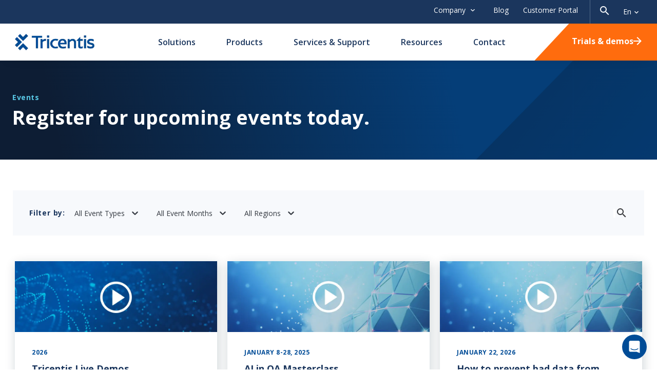

--- FILE ---
content_type: text/html; charset=utf-8
request_url: https://www.tricentis.com/events
body_size: 39930
content:
<!DOCTYPE html><html lang="en-US"><head><meta charSet="utf-8"/><meta name="viewport" content="width=device-width"/><link rel="icon" href="/favicon.ico?v=2"/><title>Upcoming Events - Tricentis</title><meta name="description" content="Attend a software testing conference, or join an upcoming test automation webinar. Register for upcoming events today."/><meta name="robots" content="index, follow, max-snippet:-1, max-image-preview:large, max-video-preview:-1"/><link rel="canonical" href="https://www.tricentis.com/events"/><meta property="og:locale" content="en_US"/><meta property="og:type" content="article"/><meta property="og:title" content="Upcoming Events at Tricentis"/><meta property="og:description" content="Attend a software testing conference, or join an upcoming test automation webinar. Register for upcoming events today."/><meta property="og:url" content="https://www.tricentis.com/events/"/><meta property="og:site_name" content="Tricentis"/><meta property="article:modified_time" content="2024-11-06T21:28:00+00:00"/><meta name="twitter:card" content="summary_large_image"/><script type="application/ld+json" class="yoast-schema-graph">
								{"@context":"https://schema.org","@graph":[{"@type":"WebPage","@id":"https://www.tricentis.com/events","url":"https://www.tricentis.com/events","name":"Upcoming Events - Tricentis","isPartOf":{"@id":"https://www.tricentis.com#website"},"datePublished":"2022-06-20T16:21:21+00:00","dateModified":"2024-11-06T21:28:00+00:00","description":"Attend a software testing conference, or join an upcoming test automation webinar. Register for upcoming events today.","breadcrumb":{"@id":"https://www.tricentis.com/events#breadcrumb"},"inLanguage":"en-US","potentialAction":[{"@type":"ReadAction","target":["https://www.tricentis.com/events"]}]},{"@type":"BreadcrumbList","@id":"https://www.tricentis.com/events#breadcrumb","itemListElement":[{"@type":"ListItem","position":1,"name":"Home","item":"https://www.tricentis.com"},{"@type":"ListItem","position":2,"name":"Events"}]},{"@type":"WebSite","@id":"https://www.tricentis.com#website","url":"https://www.tricentis.com","name":"Tricentis","description":"Automated Testing Tool","publisher":{"@id":"https://www.tricentis.com#organization"},"potentialAction":[{"@type":"SearchAction","target":{"@type":"EntryPoint","urlTemplate":"https://www.tricentis.com/?s={search_term_string}"},"query-input":{"@type":"PropertyValueSpecification","valueRequired":true,"valueName":"search_term_string"}}],"inLanguage":"en-US"},{"@type":"Organization","@id":"https://www.tricentis.com#organization","name":"Tricentis","url":"https://www.tricentis.com","logo":{"@type":"ImageObject","inLanguage":"en-US","@id":"https://www.tricentis.com#schema/logo/image","url":"https://be.tricentis.com/media-assets/2022/08/Tricentis-Logo-1-1120x446-1.png","contentUrl":"https://be.tricentis.com/media-assets/2022/08/Tricentis-Logo-1-1120x446-1.png","width":1120,"height":446,"caption":"Tricentis"},"image":{"@id":"https://www.tricentis.com#schema/logo/image"}}]}
							</script><link rel="alternate" hrefLang="de-DE" href="https://www.tricentis.com/de/events"/><link rel="alternate" hrefLang="en-US" href="https://www.tricentis.com/events"/><link rel="alternate" hrefLang="x-default" href="https://www.tricentis.com/events"/><meta name="msvalidate.01" content="05026A89417DE17F5ADFC3C8571F5E3F"/><meta name="next-head-count" content="20"/><script>
							// Optimizely script load

							window['optimizely'] = window['optimizely'] || [];
							
							window['optimizely'].push({
								'type': 'holdEvents'
							});

							const optimizelyScript = document.createElement('script');
							optimizelyScript.type = 'text/javascript';
							optimizelyScript.src = 'https://cdn.optimizely.com/js/26508490611.js';

							document.head.appendChild(optimizelyScript);

							// OneTrust script load
							const onetrustScript = document.createElement('script');
							onetrustScript.type = 'text/javascript';
							onetrustScript.src = 'https://cdn.cookielaw.org/scripttemplates/otSDKStub.js';
							onetrustScript.type = 'text/javascript';
							onetrustScript.setAttribute('data-domain-script', '9ba9bce7-a295-4fe7-91f7-9da0e3d400e9');
							onetrustScript.setAttribute('charset', 'UTF-8');

							document.head.appendChild(onetrustScript);

							function OptanonWrapper() { 
								window.dataLayer.push({event: 'OneTrustGroupsUpdated'});

								if (window.OnetrustActiveGroups && window.OnetrustActiveGroups.indexOf('C0002') > -1) {
									window['optimizely'].push({
									  'type': 'sendEvents'
									});	
								}
							}
						</script><script>(function(w,d,s,l,i){w[l]=w[l]||[];w[l].push({'gtm.start':
							new Date().getTime(),event:'gtm.js'});var f=d.getElementsByTagName(s)[0],
							j=d.createElement(s),dl=l!='dataLayer'?'&l='+l:'';j.async=true;j.src=
							'https://www.googletagmanager.com/gtm.js?id='+i+dl;f.parentNode.insertBefore(j,f);
							})(window,document,'script','dataLayer','GTM-M7L85N');</script><link rel="preconnect" href="https://fonts.gstatic.com" crossorigin /><link rel="preload" href="/_next/static/css/08ffaf0065326c56.css" as="style"/><link rel="stylesheet" href="/_next/static/css/08ffaf0065326c56.css" data-n-g=""/><link rel="preload" href="/_next/static/css/c34ffe7edcdbdf63.css" as="style"/><link rel="stylesheet" href="/_next/static/css/c34ffe7edcdbdf63.css" data-n-p=""/><link rel="preload" href="/_next/static/css/cb043abe4ac4435e.css" as="style"/><link rel="stylesheet" href="/_next/static/css/cb043abe4ac4435e.css" data-n-p=""/><link rel="preload" href="/_next/static/css/05b26080165f8c47.css" as="style"/><link rel="stylesheet" href="/_next/static/css/05b26080165f8c47.css" data-n-p=""/><link rel="preload" href="/_next/static/css/221c0183479d3419.css" as="style"/><link rel="stylesheet" href="/_next/static/css/221c0183479d3419.css" data-n-p=""/><link rel="preload" href="/_next/static/css/dfd94b3fe42477c7.css" as="style"/><link rel="stylesheet" href="/_next/static/css/dfd94b3fe42477c7.css" data-n-p=""/><link rel="preload" href="/_next/static/css/061f330f7fc2c0f9.css" as="style"/><link rel="stylesheet" href="/_next/static/css/061f330f7fc2c0f9.css" data-n-p=""/><link rel="preload" href="/_next/static/css/a252ee0cfef707ad.css" as="style"/><link rel="stylesheet" href="/_next/static/css/a252ee0cfef707ad.css" data-n-p=""/><link rel="preload" href="/_next/static/css/46b460cfa5fa4ac1.css" as="style"/><link rel="stylesheet" href="/_next/static/css/46b460cfa5fa4ac1.css"/><link rel="preload" href="/_next/static/css/e95c2a897150f613.css" as="style"/><link rel="stylesheet" href="/_next/static/css/e95c2a897150f613.css"/><noscript data-n-css=""></noscript><script defer="" nomodule="" src="/_next/static/chunks/polyfills-42372ed130431b0a.js"></script><script defer="" src="/_next/static/chunks/357.a19e784cdbbf50db.js"></script><script src="/_next/static/chunks/webpack-8e653799b8f084a1.js" defer=""></script><script src="/_next/static/chunks/framework-945b357d4a851f4b.js" defer=""></script><script src="/_next/static/chunks/main-b552226b08ea95e6.js" defer=""></script><script src="/_next/static/chunks/pages/_app-8be3753ad2d57ead.js" defer=""></script><script src="/_next/static/chunks/7948-9d724dd8c5037e59.js" defer=""></script><script src="/_next/static/chunks/1757-2b88c32ada40100f.js" defer=""></script><script src="/_next/static/chunks/3145-b6571e5481282fea.js" defer=""></script><script src="/_next/static/chunks/6066-e65a35fba51d0fe3.js" defer=""></script><script src="/_next/static/chunks/6189-aac4b3f0e44df084.js" defer=""></script><script src="/_next/static/chunks/7328-2308953af83ac843.js" defer=""></script><script src="/_next/static/chunks/2929-365d5509e35aec81.js" defer=""></script><script src="/_next/static/chunks/4119-03bbfee0ac224bd8.js" defer=""></script><script src="/_next/static/chunks/6309-0c918501e584c4eb.js" defer=""></script><script src="/_next/static/chunks/pages/%5B%5B...slug%5D%5D-2f4d62f79a83c48a.js" defer=""></script><script src="/_next/static/YY0xoI1lGj_cjR-XUL6Vn/_buildManifest.js" defer=""></script><script src="/_next/static/YY0xoI1lGj_cjR-XUL6Vn/_ssgManifest.js" defer=""></script><style data-href="https://fonts.googleapis.com/css2?family=Open+Sans:ital,wght@0,400;0,500;0,600;0,700;1,400&display=swap">@font-face{font-family:'Open Sans';font-style:italic;font-weight:400;font-stretch:normal;font-display:swap;src:url(https://fonts.gstatic.com/l/font?kit=memQYaGs126MiZpBA-UFUIcVXSCEkx2cmqvXlWq8tWZ0Pw86hd0Rk8ZkaVQ&skey=743457fe2cc29280&v=v44) format('woff')}@font-face{font-family:'Open Sans';font-style:normal;font-weight:400;font-stretch:normal;font-display:swap;src:url(https://fonts.gstatic.com/l/font?kit=memSYaGs126MiZpBA-UvWbX2vVnXBbObj2OVZyOOSr4dVJWUgsjZ0C4k&skey=62c1cbfccc78b4b2&v=v44) format('woff')}@font-face{font-family:'Open Sans';font-style:normal;font-weight:500;font-stretch:normal;font-display:swap;src:url(https://fonts.gstatic.com/l/font?kit=memSYaGs126MiZpBA-UvWbX2vVnXBbObj2OVZyOOSr4dVJWUgsjr0C4k&skey=62c1cbfccc78b4b2&v=v44) format('woff')}@font-face{font-family:'Open Sans';font-style:normal;font-weight:600;font-stretch:normal;font-display:swap;src:url(https://fonts.gstatic.com/l/font?kit=memSYaGs126MiZpBA-UvWbX2vVnXBbObj2OVZyOOSr4dVJWUgsgH1y4k&skey=62c1cbfccc78b4b2&v=v44) format('woff')}@font-face{font-family:'Open Sans';font-style:normal;font-weight:700;font-stretch:normal;font-display:swap;src:url(https://fonts.gstatic.com/l/font?kit=memSYaGs126MiZpBA-UvWbX2vVnXBbObj2OVZyOOSr4dVJWUgsg-1y4k&skey=62c1cbfccc78b4b2&v=v44) format('woff')}@font-face{font-family:'Open Sans';font-style:italic;font-weight:400;font-stretch:100%;font-display:swap;src:url(https://fonts.gstatic.com/l/font?kit=memQYaGs126MiZpBA-UFUIcVXSCEkx2cmqvXlWq8tWZ0Pw86hd0Rk8ZkWV0exoMUdjFXmSU_&skey=743457fe2cc29280&v=v44) format('woff');unicode-range:U+0460-052F,U+1C80-1C8A,U+20B4,U+2DE0-2DFF,U+A640-A69F,U+FE2E-FE2F}@font-face{font-family:'Open Sans';font-style:italic;font-weight:400;font-stretch:100%;font-display:swap;src:url(https://fonts.gstatic.com/l/font?kit=memQYaGs126MiZpBA-UFUIcVXSCEkx2cmqvXlWq8tWZ0Pw86hd0Rk8ZkWVQexoMUdjFXmSU_&skey=743457fe2cc29280&v=v44) format('woff');unicode-range:U+0301,U+0400-045F,U+0490-0491,U+04B0-04B1,U+2116}@font-face{font-family:'Open Sans';font-style:italic;font-weight:400;font-stretch:100%;font-display:swap;src:url(https://fonts.gstatic.com/l/font?kit=memQYaGs126MiZpBA-UFUIcVXSCEkx2cmqvXlWq8tWZ0Pw86hd0Rk8ZkWVwexoMUdjFXmSU_&skey=743457fe2cc29280&v=v44) format('woff');unicode-range:U+1F00-1FFF}@font-face{font-family:'Open Sans';font-style:italic;font-weight:400;font-stretch:100%;font-display:swap;src:url(https://fonts.gstatic.com/l/font?kit=memQYaGs126MiZpBA-UFUIcVXSCEkx2cmqvXlWq8tWZ0Pw86hd0Rk8ZkWVMexoMUdjFXmSU_&skey=743457fe2cc29280&v=v44) format('woff');unicode-range:U+0370-0377,U+037A-037F,U+0384-038A,U+038C,U+038E-03A1,U+03A3-03FF}@font-face{font-family:'Open Sans';font-style:italic;font-weight:400;font-stretch:100%;font-display:swap;src:url(https://fonts.gstatic.com/l/font?kit=memQYaGs126MiZpBA-UFUIcVXSCEkx2cmqvXlWq8tWZ0Pw86hd0Rk8ZkWVIexoMUdjFXmSU_&skey=743457fe2cc29280&v=v44) format('woff');unicode-range:U+0307-0308,U+0590-05FF,U+200C-2010,U+20AA,U+25CC,U+FB1D-FB4F}@font-face{font-family:'Open Sans';font-style:italic;font-weight:400;font-stretch:100%;font-display:swap;src:url(https://fonts.gstatic.com/l/font?kit=memQYaGs126MiZpBA-UFUIcVXSCEkx2cmqvXlWq8tWZ0Pw86hd0Rk8ZkWSwexoMUdjFXmSU_&skey=743457fe2cc29280&v=v44) format('woff');unicode-range:U+0302-0303,U+0305,U+0307-0308,U+0310,U+0312,U+0315,U+031A,U+0326-0327,U+032C,U+032F-0330,U+0332-0333,U+0338,U+033A,U+0346,U+034D,U+0391-03A1,U+03A3-03A9,U+03B1-03C9,U+03D1,U+03D5-03D6,U+03F0-03F1,U+03F4-03F5,U+2016-2017,U+2034-2038,U+203C,U+2040,U+2043,U+2047,U+2050,U+2057,U+205F,U+2070-2071,U+2074-208E,U+2090-209C,U+20D0-20DC,U+20E1,U+20E5-20EF,U+2100-2112,U+2114-2115,U+2117-2121,U+2123-214F,U+2190,U+2192,U+2194-21AE,U+21B0-21E5,U+21F1-21F2,U+21F4-2211,U+2213-2214,U+2216-22FF,U+2308-230B,U+2310,U+2319,U+231C-2321,U+2336-237A,U+237C,U+2395,U+239B-23B7,U+23D0,U+23DC-23E1,U+2474-2475,U+25AF,U+25B3,U+25B7,U+25BD,U+25C1,U+25CA,U+25CC,U+25FB,U+266D-266F,U+27C0-27FF,U+2900-2AFF,U+2B0E-2B11,U+2B30-2B4C,U+2BFE,U+3030,U+FF5B,U+FF5D,U+1D400-1D7FF,U+1EE00-1EEFF}@font-face{font-family:'Open Sans';font-style:italic;font-weight:400;font-stretch:100%;font-display:swap;src:url(https://fonts.gstatic.com/l/font?kit=memQYaGs126MiZpBA-UFUIcVXSCEkx2cmqvXlWq8tWZ0Pw86hd0Rk8ZkWT4exoMUdjFXmSU_&skey=743457fe2cc29280&v=v44) format('woff');unicode-range:U+0001-000C,U+000E-001F,U+007F-009F,U+20DD-20E0,U+20E2-20E4,U+2150-218F,U+2190,U+2192,U+2194-2199,U+21AF,U+21E6-21F0,U+21F3,U+2218-2219,U+2299,U+22C4-22C6,U+2300-243F,U+2440-244A,U+2460-24FF,U+25A0-27BF,U+2800-28FF,U+2921-2922,U+2981,U+29BF,U+29EB,U+2B00-2BFF,U+4DC0-4DFF,U+FFF9-FFFB,U+10140-1018E,U+10190-1019C,U+101A0,U+101D0-101FD,U+102E0-102FB,U+10E60-10E7E,U+1D2C0-1D2D3,U+1D2E0-1D37F,U+1F000-1F0FF,U+1F100-1F1AD,U+1F1E6-1F1FF,U+1F30D-1F30F,U+1F315,U+1F31C,U+1F31E,U+1F320-1F32C,U+1F336,U+1F378,U+1F37D,U+1F382,U+1F393-1F39F,U+1F3A7-1F3A8,U+1F3AC-1F3AF,U+1F3C2,U+1F3C4-1F3C6,U+1F3CA-1F3CE,U+1F3D4-1F3E0,U+1F3ED,U+1F3F1-1F3F3,U+1F3F5-1F3F7,U+1F408,U+1F415,U+1F41F,U+1F426,U+1F43F,U+1F441-1F442,U+1F444,U+1F446-1F449,U+1F44C-1F44E,U+1F453,U+1F46A,U+1F47D,U+1F4A3,U+1F4B0,U+1F4B3,U+1F4B9,U+1F4BB,U+1F4BF,U+1F4C8-1F4CB,U+1F4D6,U+1F4DA,U+1F4DF,U+1F4E3-1F4E6,U+1F4EA-1F4ED,U+1F4F7,U+1F4F9-1F4FB,U+1F4FD-1F4FE,U+1F503,U+1F507-1F50B,U+1F50D,U+1F512-1F513,U+1F53E-1F54A,U+1F54F-1F5FA,U+1F610,U+1F650-1F67F,U+1F687,U+1F68D,U+1F691,U+1F694,U+1F698,U+1F6AD,U+1F6B2,U+1F6B9-1F6BA,U+1F6BC,U+1F6C6-1F6CF,U+1F6D3-1F6D7,U+1F6E0-1F6EA,U+1F6F0-1F6F3,U+1F6F7-1F6FC,U+1F700-1F7FF,U+1F800-1F80B,U+1F810-1F847,U+1F850-1F859,U+1F860-1F887,U+1F890-1F8AD,U+1F8B0-1F8BB,U+1F8C0-1F8C1,U+1F900-1F90B,U+1F93B,U+1F946,U+1F984,U+1F996,U+1F9E9,U+1FA00-1FA6F,U+1FA70-1FA7C,U+1FA80-1FA89,U+1FA8F-1FAC6,U+1FACE-1FADC,U+1FADF-1FAE9,U+1FAF0-1FAF8,U+1FB00-1FBFF}@font-face{font-family:'Open Sans';font-style:italic;font-weight:400;font-stretch:100%;font-display:swap;src:url(https://fonts.gstatic.com/l/font?kit=memQYaGs126MiZpBA-UFUIcVXSCEkx2cmqvXlWq8tWZ0Pw86hd0Rk8ZkWV8exoMUdjFXmSU_&skey=743457fe2cc29280&v=v44) format('woff');unicode-range:U+0102-0103,U+0110-0111,U+0128-0129,U+0168-0169,U+01A0-01A1,U+01AF-01B0,U+0300-0301,U+0303-0304,U+0308-0309,U+0323,U+0329,U+1EA0-1EF9,U+20AB}@font-face{font-family:'Open Sans';font-style:italic;font-weight:400;font-stretch:100%;font-display:swap;src:url(https://fonts.gstatic.com/l/font?kit=memQYaGs126MiZpBA-UFUIcVXSCEkx2cmqvXlWq8tWZ0Pw86hd0Rk8ZkWV4exoMUdjFXmSU_&skey=743457fe2cc29280&v=v44) format('woff');unicode-range:U+0100-02BA,U+02BD-02C5,U+02C7-02CC,U+02CE-02D7,U+02DD-02FF,U+0304,U+0308,U+0329,U+1D00-1DBF,U+1E00-1E9F,U+1EF2-1EFF,U+2020,U+20A0-20AB,U+20AD-20C0,U+2113,U+2C60-2C7F,U+A720-A7FF}@font-face{font-family:'Open Sans';font-style:italic;font-weight:400;font-stretch:100%;font-display:swap;src:url(https://fonts.gstatic.com/l/font?kit=memQYaGs126MiZpBA-UFUIcVXSCEkx2cmqvXlWq8tWZ0Pw86hd0Rk8ZkWVAexoMUdjFXmQ&skey=743457fe2cc29280&v=v44) format('woff');unicode-range:U+0000-00FF,U+0131,U+0152-0153,U+02BB-02BC,U+02C6,U+02DA,U+02DC,U+0304,U+0308,U+0329,U+2000-206F,U+20AC,U+2122,U+2191,U+2193,U+2212,U+2215,U+FEFF,U+FFFD}@font-face{font-family:'Open Sans';font-style:normal;font-weight:400;font-stretch:100%;font-display:swap;src:url(https://fonts.gstatic.com/s/opensans/v44/memvYaGs126MiZpBA-UvWbX2vVnXBbObj2OVTSKmu0SC55K5gw.woff2) format('woff2');unicode-range:U+0460-052F,U+1C80-1C8A,U+20B4,U+2DE0-2DFF,U+A640-A69F,U+FE2E-FE2F}@font-face{font-family:'Open Sans';font-style:normal;font-weight:400;font-stretch:100%;font-display:swap;src:url(https://fonts.gstatic.com/s/opensans/v44/memvYaGs126MiZpBA-UvWbX2vVnXBbObj2OVTSumu0SC55K5gw.woff2) format('woff2');unicode-range:U+0301,U+0400-045F,U+0490-0491,U+04B0-04B1,U+2116}@font-face{font-family:'Open Sans';font-style:normal;font-weight:400;font-stretch:100%;font-display:swap;src:url(https://fonts.gstatic.com/s/opensans/v44/memvYaGs126MiZpBA-UvWbX2vVnXBbObj2OVTSOmu0SC55K5gw.woff2) format('woff2');unicode-range:U+1F00-1FFF}@font-face{font-family:'Open Sans';font-style:normal;font-weight:400;font-stretch:100%;font-display:swap;src:url(https://fonts.gstatic.com/s/opensans/v44/memvYaGs126MiZpBA-UvWbX2vVnXBbObj2OVTSymu0SC55K5gw.woff2) format('woff2');unicode-range:U+0370-0377,U+037A-037F,U+0384-038A,U+038C,U+038E-03A1,U+03A3-03FF}@font-face{font-family:'Open Sans';font-style:normal;font-weight:400;font-stretch:100%;font-display:swap;src:url(https://fonts.gstatic.com/s/opensans/v44/memvYaGs126MiZpBA-UvWbX2vVnXBbObj2OVTS2mu0SC55K5gw.woff2) format('woff2');unicode-range:U+0307-0308,U+0590-05FF,U+200C-2010,U+20AA,U+25CC,U+FB1D-FB4F}@font-face{font-family:'Open Sans';font-style:normal;font-weight:400;font-stretch:100%;font-display:swap;src:url(https://fonts.gstatic.com/s/opensans/v44/memvYaGs126MiZpBA-UvWbX2vVnXBbObj2OVTVOmu0SC55K5gw.woff2) format('woff2');unicode-range:U+0302-0303,U+0305,U+0307-0308,U+0310,U+0312,U+0315,U+031A,U+0326-0327,U+032C,U+032F-0330,U+0332-0333,U+0338,U+033A,U+0346,U+034D,U+0391-03A1,U+03A3-03A9,U+03B1-03C9,U+03D1,U+03D5-03D6,U+03F0-03F1,U+03F4-03F5,U+2016-2017,U+2034-2038,U+203C,U+2040,U+2043,U+2047,U+2050,U+2057,U+205F,U+2070-2071,U+2074-208E,U+2090-209C,U+20D0-20DC,U+20E1,U+20E5-20EF,U+2100-2112,U+2114-2115,U+2117-2121,U+2123-214F,U+2190,U+2192,U+2194-21AE,U+21B0-21E5,U+21F1-21F2,U+21F4-2211,U+2213-2214,U+2216-22FF,U+2308-230B,U+2310,U+2319,U+231C-2321,U+2336-237A,U+237C,U+2395,U+239B-23B7,U+23D0,U+23DC-23E1,U+2474-2475,U+25AF,U+25B3,U+25B7,U+25BD,U+25C1,U+25CA,U+25CC,U+25FB,U+266D-266F,U+27C0-27FF,U+2900-2AFF,U+2B0E-2B11,U+2B30-2B4C,U+2BFE,U+3030,U+FF5B,U+FF5D,U+1D400-1D7FF,U+1EE00-1EEFF}@font-face{font-family:'Open Sans';font-style:normal;font-weight:400;font-stretch:100%;font-display:swap;src:url(https://fonts.gstatic.com/s/opensans/v44/memvYaGs126MiZpBA-UvWbX2vVnXBbObj2OVTUGmu0SC55K5gw.woff2) format('woff2');unicode-range:U+0001-000C,U+000E-001F,U+007F-009F,U+20DD-20E0,U+20E2-20E4,U+2150-218F,U+2190,U+2192,U+2194-2199,U+21AF,U+21E6-21F0,U+21F3,U+2218-2219,U+2299,U+22C4-22C6,U+2300-243F,U+2440-244A,U+2460-24FF,U+25A0-27BF,U+2800-28FF,U+2921-2922,U+2981,U+29BF,U+29EB,U+2B00-2BFF,U+4DC0-4DFF,U+FFF9-FFFB,U+10140-1018E,U+10190-1019C,U+101A0,U+101D0-101FD,U+102E0-102FB,U+10E60-10E7E,U+1D2C0-1D2D3,U+1D2E0-1D37F,U+1F000-1F0FF,U+1F100-1F1AD,U+1F1E6-1F1FF,U+1F30D-1F30F,U+1F315,U+1F31C,U+1F31E,U+1F320-1F32C,U+1F336,U+1F378,U+1F37D,U+1F382,U+1F393-1F39F,U+1F3A7-1F3A8,U+1F3AC-1F3AF,U+1F3C2,U+1F3C4-1F3C6,U+1F3CA-1F3CE,U+1F3D4-1F3E0,U+1F3ED,U+1F3F1-1F3F3,U+1F3F5-1F3F7,U+1F408,U+1F415,U+1F41F,U+1F426,U+1F43F,U+1F441-1F442,U+1F444,U+1F446-1F449,U+1F44C-1F44E,U+1F453,U+1F46A,U+1F47D,U+1F4A3,U+1F4B0,U+1F4B3,U+1F4B9,U+1F4BB,U+1F4BF,U+1F4C8-1F4CB,U+1F4D6,U+1F4DA,U+1F4DF,U+1F4E3-1F4E6,U+1F4EA-1F4ED,U+1F4F7,U+1F4F9-1F4FB,U+1F4FD-1F4FE,U+1F503,U+1F507-1F50B,U+1F50D,U+1F512-1F513,U+1F53E-1F54A,U+1F54F-1F5FA,U+1F610,U+1F650-1F67F,U+1F687,U+1F68D,U+1F691,U+1F694,U+1F698,U+1F6AD,U+1F6B2,U+1F6B9-1F6BA,U+1F6BC,U+1F6C6-1F6CF,U+1F6D3-1F6D7,U+1F6E0-1F6EA,U+1F6F0-1F6F3,U+1F6F7-1F6FC,U+1F700-1F7FF,U+1F800-1F80B,U+1F810-1F847,U+1F850-1F859,U+1F860-1F887,U+1F890-1F8AD,U+1F8B0-1F8BB,U+1F8C0-1F8C1,U+1F900-1F90B,U+1F93B,U+1F946,U+1F984,U+1F996,U+1F9E9,U+1FA00-1FA6F,U+1FA70-1FA7C,U+1FA80-1FA89,U+1FA8F-1FAC6,U+1FACE-1FADC,U+1FADF-1FAE9,U+1FAF0-1FAF8,U+1FB00-1FBFF}@font-face{font-family:'Open Sans';font-style:normal;font-weight:400;font-stretch:100%;font-display:swap;src:url(https://fonts.gstatic.com/s/opensans/v44/memvYaGs126MiZpBA-UvWbX2vVnXBbObj2OVTSCmu0SC55K5gw.woff2) format('woff2');unicode-range:U+0102-0103,U+0110-0111,U+0128-0129,U+0168-0169,U+01A0-01A1,U+01AF-01B0,U+0300-0301,U+0303-0304,U+0308-0309,U+0323,U+0329,U+1EA0-1EF9,U+20AB}@font-face{font-family:'Open Sans';font-style:normal;font-weight:400;font-stretch:100%;font-display:swap;src:url(https://fonts.gstatic.com/s/opensans/v44/memvYaGs126MiZpBA-UvWbX2vVnXBbObj2OVTSGmu0SC55K5gw.woff2) format('woff2');unicode-range:U+0100-02BA,U+02BD-02C5,U+02C7-02CC,U+02CE-02D7,U+02DD-02FF,U+0304,U+0308,U+0329,U+1D00-1DBF,U+1E00-1E9F,U+1EF2-1EFF,U+2020,U+20A0-20AB,U+20AD-20C0,U+2113,U+2C60-2C7F,U+A720-A7FF}@font-face{font-family:'Open Sans';font-style:normal;font-weight:400;font-stretch:100%;font-display:swap;src:url(https://fonts.gstatic.com/s/opensans/v44/memvYaGs126MiZpBA-UvWbX2vVnXBbObj2OVTS-mu0SC55I.woff2) format('woff2');unicode-range:U+0000-00FF,U+0131,U+0152-0153,U+02BB-02BC,U+02C6,U+02DA,U+02DC,U+0304,U+0308,U+0329,U+2000-206F,U+20AC,U+2122,U+2191,U+2193,U+2212,U+2215,U+FEFF,U+FFFD}@font-face{font-family:'Open Sans';font-style:normal;font-weight:500;font-stretch:100%;font-display:swap;src:url(https://fonts.gstatic.com/s/opensans/v44/memvYaGs126MiZpBA-UvWbX2vVnXBbObj2OVTSKmu0SC55K5gw.woff2) format('woff2');unicode-range:U+0460-052F,U+1C80-1C8A,U+20B4,U+2DE0-2DFF,U+A640-A69F,U+FE2E-FE2F}@font-face{font-family:'Open Sans';font-style:normal;font-weight:500;font-stretch:100%;font-display:swap;src:url(https://fonts.gstatic.com/s/opensans/v44/memvYaGs126MiZpBA-UvWbX2vVnXBbObj2OVTSumu0SC55K5gw.woff2) format('woff2');unicode-range:U+0301,U+0400-045F,U+0490-0491,U+04B0-04B1,U+2116}@font-face{font-family:'Open Sans';font-style:normal;font-weight:500;font-stretch:100%;font-display:swap;src:url(https://fonts.gstatic.com/s/opensans/v44/memvYaGs126MiZpBA-UvWbX2vVnXBbObj2OVTSOmu0SC55K5gw.woff2) format('woff2');unicode-range:U+1F00-1FFF}@font-face{font-family:'Open Sans';font-style:normal;font-weight:500;font-stretch:100%;font-display:swap;src:url(https://fonts.gstatic.com/s/opensans/v44/memvYaGs126MiZpBA-UvWbX2vVnXBbObj2OVTSymu0SC55K5gw.woff2) format('woff2');unicode-range:U+0370-0377,U+037A-037F,U+0384-038A,U+038C,U+038E-03A1,U+03A3-03FF}@font-face{font-family:'Open Sans';font-style:normal;font-weight:500;font-stretch:100%;font-display:swap;src:url(https://fonts.gstatic.com/s/opensans/v44/memvYaGs126MiZpBA-UvWbX2vVnXBbObj2OVTS2mu0SC55K5gw.woff2) format('woff2');unicode-range:U+0307-0308,U+0590-05FF,U+200C-2010,U+20AA,U+25CC,U+FB1D-FB4F}@font-face{font-family:'Open Sans';font-style:normal;font-weight:500;font-stretch:100%;font-display:swap;src:url(https://fonts.gstatic.com/s/opensans/v44/memvYaGs126MiZpBA-UvWbX2vVnXBbObj2OVTVOmu0SC55K5gw.woff2) format('woff2');unicode-range:U+0302-0303,U+0305,U+0307-0308,U+0310,U+0312,U+0315,U+031A,U+0326-0327,U+032C,U+032F-0330,U+0332-0333,U+0338,U+033A,U+0346,U+034D,U+0391-03A1,U+03A3-03A9,U+03B1-03C9,U+03D1,U+03D5-03D6,U+03F0-03F1,U+03F4-03F5,U+2016-2017,U+2034-2038,U+203C,U+2040,U+2043,U+2047,U+2050,U+2057,U+205F,U+2070-2071,U+2074-208E,U+2090-209C,U+20D0-20DC,U+20E1,U+20E5-20EF,U+2100-2112,U+2114-2115,U+2117-2121,U+2123-214F,U+2190,U+2192,U+2194-21AE,U+21B0-21E5,U+21F1-21F2,U+21F4-2211,U+2213-2214,U+2216-22FF,U+2308-230B,U+2310,U+2319,U+231C-2321,U+2336-237A,U+237C,U+2395,U+239B-23B7,U+23D0,U+23DC-23E1,U+2474-2475,U+25AF,U+25B3,U+25B7,U+25BD,U+25C1,U+25CA,U+25CC,U+25FB,U+266D-266F,U+27C0-27FF,U+2900-2AFF,U+2B0E-2B11,U+2B30-2B4C,U+2BFE,U+3030,U+FF5B,U+FF5D,U+1D400-1D7FF,U+1EE00-1EEFF}@font-face{font-family:'Open Sans';font-style:normal;font-weight:500;font-stretch:100%;font-display:swap;src:url(https://fonts.gstatic.com/s/opensans/v44/memvYaGs126MiZpBA-UvWbX2vVnXBbObj2OVTUGmu0SC55K5gw.woff2) format('woff2');unicode-range:U+0001-000C,U+000E-001F,U+007F-009F,U+20DD-20E0,U+20E2-20E4,U+2150-218F,U+2190,U+2192,U+2194-2199,U+21AF,U+21E6-21F0,U+21F3,U+2218-2219,U+2299,U+22C4-22C6,U+2300-243F,U+2440-244A,U+2460-24FF,U+25A0-27BF,U+2800-28FF,U+2921-2922,U+2981,U+29BF,U+29EB,U+2B00-2BFF,U+4DC0-4DFF,U+FFF9-FFFB,U+10140-1018E,U+10190-1019C,U+101A0,U+101D0-101FD,U+102E0-102FB,U+10E60-10E7E,U+1D2C0-1D2D3,U+1D2E0-1D37F,U+1F000-1F0FF,U+1F100-1F1AD,U+1F1E6-1F1FF,U+1F30D-1F30F,U+1F315,U+1F31C,U+1F31E,U+1F320-1F32C,U+1F336,U+1F378,U+1F37D,U+1F382,U+1F393-1F39F,U+1F3A7-1F3A8,U+1F3AC-1F3AF,U+1F3C2,U+1F3C4-1F3C6,U+1F3CA-1F3CE,U+1F3D4-1F3E0,U+1F3ED,U+1F3F1-1F3F3,U+1F3F5-1F3F7,U+1F408,U+1F415,U+1F41F,U+1F426,U+1F43F,U+1F441-1F442,U+1F444,U+1F446-1F449,U+1F44C-1F44E,U+1F453,U+1F46A,U+1F47D,U+1F4A3,U+1F4B0,U+1F4B3,U+1F4B9,U+1F4BB,U+1F4BF,U+1F4C8-1F4CB,U+1F4D6,U+1F4DA,U+1F4DF,U+1F4E3-1F4E6,U+1F4EA-1F4ED,U+1F4F7,U+1F4F9-1F4FB,U+1F4FD-1F4FE,U+1F503,U+1F507-1F50B,U+1F50D,U+1F512-1F513,U+1F53E-1F54A,U+1F54F-1F5FA,U+1F610,U+1F650-1F67F,U+1F687,U+1F68D,U+1F691,U+1F694,U+1F698,U+1F6AD,U+1F6B2,U+1F6B9-1F6BA,U+1F6BC,U+1F6C6-1F6CF,U+1F6D3-1F6D7,U+1F6E0-1F6EA,U+1F6F0-1F6F3,U+1F6F7-1F6FC,U+1F700-1F7FF,U+1F800-1F80B,U+1F810-1F847,U+1F850-1F859,U+1F860-1F887,U+1F890-1F8AD,U+1F8B0-1F8BB,U+1F8C0-1F8C1,U+1F900-1F90B,U+1F93B,U+1F946,U+1F984,U+1F996,U+1F9E9,U+1FA00-1FA6F,U+1FA70-1FA7C,U+1FA80-1FA89,U+1FA8F-1FAC6,U+1FACE-1FADC,U+1FADF-1FAE9,U+1FAF0-1FAF8,U+1FB00-1FBFF}@font-face{font-family:'Open Sans';font-style:normal;font-weight:500;font-stretch:100%;font-display:swap;src:url(https://fonts.gstatic.com/s/opensans/v44/memvYaGs126MiZpBA-UvWbX2vVnXBbObj2OVTSCmu0SC55K5gw.woff2) format('woff2');unicode-range:U+0102-0103,U+0110-0111,U+0128-0129,U+0168-0169,U+01A0-01A1,U+01AF-01B0,U+0300-0301,U+0303-0304,U+0308-0309,U+0323,U+0329,U+1EA0-1EF9,U+20AB}@font-face{font-family:'Open Sans';font-style:normal;font-weight:500;font-stretch:100%;font-display:swap;src:url(https://fonts.gstatic.com/s/opensans/v44/memvYaGs126MiZpBA-UvWbX2vVnXBbObj2OVTSGmu0SC55K5gw.woff2) format('woff2');unicode-range:U+0100-02BA,U+02BD-02C5,U+02C7-02CC,U+02CE-02D7,U+02DD-02FF,U+0304,U+0308,U+0329,U+1D00-1DBF,U+1E00-1E9F,U+1EF2-1EFF,U+2020,U+20A0-20AB,U+20AD-20C0,U+2113,U+2C60-2C7F,U+A720-A7FF}@font-face{font-family:'Open Sans';font-style:normal;font-weight:500;font-stretch:100%;font-display:swap;src:url(https://fonts.gstatic.com/s/opensans/v44/memvYaGs126MiZpBA-UvWbX2vVnXBbObj2OVTS-mu0SC55I.woff2) format('woff2');unicode-range:U+0000-00FF,U+0131,U+0152-0153,U+02BB-02BC,U+02C6,U+02DA,U+02DC,U+0304,U+0308,U+0329,U+2000-206F,U+20AC,U+2122,U+2191,U+2193,U+2212,U+2215,U+FEFF,U+FFFD}@font-face{font-family:'Open Sans';font-style:normal;font-weight:600;font-stretch:100%;font-display:swap;src:url(https://fonts.gstatic.com/s/opensans/v44/memvYaGs126MiZpBA-UvWbX2vVnXBbObj2OVTSKmu0SC55K5gw.woff2) format('woff2');unicode-range:U+0460-052F,U+1C80-1C8A,U+20B4,U+2DE0-2DFF,U+A640-A69F,U+FE2E-FE2F}@font-face{font-family:'Open Sans';font-style:normal;font-weight:600;font-stretch:100%;font-display:swap;src:url(https://fonts.gstatic.com/s/opensans/v44/memvYaGs126MiZpBA-UvWbX2vVnXBbObj2OVTSumu0SC55K5gw.woff2) format('woff2');unicode-range:U+0301,U+0400-045F,U+0490-0491,U+04B0-04B1,U+2116}@font-face{font-family:'Open Sans';font-style:normal;font-weight:600;font-stretch:100%;font-display:swap;src:url(https://fonts.gstatic.com/s/opensans/v44/memvYaGs126MiZpBA-UvWbX2vVnXBbObj2OVTSOmu0SC55K5gw.woff2) format('woff2');unicode-range:U+1F00-1FFF}@font-face{font-family:'Open Sans';font-style:normal;font-weight:600;font-stretch:100%;font-display:swap;src:url(https://fonts.gstatic.com/s/opensans/v44/memvYaGs126MiZpBA-UvWbX2vVnXBbObj2OVTSymu0SC55K5gw.woff2) format('woff2');unicode-range:U+0370-0377,U+037A-037F,U+0384-038A,U+038C,U+038E-03A1,U+03A3-03FF}@font-face{font-family:'Open Sans';font-style:normal;font-weight:600;font-stretch:100%;font-display:swap;src:url(https://fonts.gstatic.com/s/opensans/v44/memvYaGs126MiZpBA-UvWbX2vVnXBbObj2OVTS2mu0SC55K5gw.woff2) format('woff2');unicode-range:U+0307-0308,U+0590-05FF,U+200C-2010,U+20AA,U+25CC,U+FB1D-FB4F}@font-face{font-family:'Open Sans';font-style:normal;font-weight:600;font-stretch:100%;font-display:swap;src:url(https://fonts.gstatic.com/s/opensans/v44/memvYaGs126MiZpBA-UvWbX2vVnXBbObj2OVTVOmu0SC55K5gw.woff2) format('woff2');unicode-range:U+0302-0303,U+0305,U+0307-0308,U+0310,U+0312,U+0315,U+031A,U+0326-0327,U+032C,U+032F-0330,U+0332-0333,U+0338,U+033A,U+0346,U+034D,U+0391-03A1,U+03A3-03A9,U+03B1-03C9,U+03D1,U+03D5-03D6,U+03F0-03F1,U+03F4-03F5,U+2016-2017,U+2034-2038,U+203C,U+2040,U+2043,U+2047,U+2050,U+2057,U+205F,U+2070-2071,U+2074-208E,U+2090-209C,U+20D0-20DC,U+20E1,U+20E5-20EF,U+2100-2112,U+2114-2115,U+2117-2121,U+2123-214F,U+2190,U+2192,U+2194-21AE,U+21B0-21E5,U+21F1-21F2,U+21F4-2211,U+2213-2214,U+2216-22FF,U+2308-230B,U+2310,U+2319,U+231C-2321,U+2336-237A,U+237C,U+2395,U+239B-23B7,U+23D0,U+23DC-23E1,U+2474-2475,U+25AF,U+25B3,U+25B7,U+25BD,U+25C1,U+25CA,U+25CC,U+25FB,U+266D-266F,U+27C0-27FF,U+2900-2AFF,U+2B0E-2B11,U+2B30-2B4C,U+2BFE,U+3030,U+FF5B,U+FF5D,U+1D400-1D7FF,U+1EE00-1EEFF}@font-face{font-family:'Open Sans';font-style:normal;font-weight:600;font-stretch:100%;font-display:swap;src:url(https://fonts.gstatic.com/s/opensans/v44/memvYaGs126MiZpBA-UvWbX2vVnXBbObj2OVTUGmu0SC55K5gw.woff2) format('woff2');unicode-range:U+0001-000C,U+000E-001F,U+007F-009F,U+20DD-20E0,U+20E2-20E4,U+2150-218F,U+2190,U+2192,U+2194-2199,U+21AF,U+21E6-21F0,U+21F3,U+2218-2219,U+2299,U+22C4-22C6,U+2300-243F,U+2440-244A,U+2460-24FF,U+25A0-27BF,U+2800-28FF,U+2921-2922,U+2981,U+29BF,U+29EB,U+2B00-2BFF,U+4DC0-4DFF,U+FFF9-FFFB,U+10140-1018E,U+10190-1019C,U+101A0,U+101D0-101FD,U+102E0-102FB,U+10E60-10E7E,U+1D2C0-1D2D3,U+1D2E0-1D37F,U+1F000-1F0FF,U+1F100-1F1AD,U+1F1E6-1F1FF,U+1F30D-1F30F,U+1F315,U+1F31C,U+1F31E,U+1F320-1F32C,U+1F336,U+1F378,U+1F37D,U+1F382,U+1F393-1F39F,U+1F3A7-1F3A8,U+1F3AC-1F3AF,U+1F3C2,U+1F3C4-1F3C6,U+1F3CA-1F3CE,U+1F3D4-1F3E0,U+1F3ED,U+1F3F1-1F3F3,U+1F3F5-1F3F7,U+1F408,U+1F415,U+1F41F,U+1F426,U+1F43F,U+1F441-1F442,U+1F444,U+1F446-1F449,U+1F44C-1F44E,U+1F453,U+1F46A,U+1F47D,U+1F4A3,U+1F4B0,U+1F4B3,U+1F4B9,U+1F4BB,U+1F4BF,U+1F4C8-1F4CB,U+1F4D6,U+1F4DA,U+1F4DF,U+1F4E3-1F4E6,U+1F4EA-1F4ED,U+1F4F7,U+1F4F9-1F4FB,U+1F4FD-1F4FE,U+1F503,U+1F507-1F50B,U+1F50D,U+1F512-1F513,U+1F53E-1F54A,U+1F54F-1F5FA,U+1F610,U+1F650-1F67F,U+1F687,U+1F68D,U+1F691,U+1F694,U+1F698,U+1F6AD,U+1F6B2,U+1F6B9-1F6BA,U+1F6BC,U+1F6C6-1F6CF,U+1F6D3-1F6D7,U+1F6E0-1F6EA,U+1F6F0-1F6F3,U+1F6F7-1F6FC,U+1F700-1F7FF,U+1F800-1F80B,U+1F810-1F847,U+1F850-1F859,U+1F860-1F887,U+1F890-1F8AD,U+1F8B0-1F8BB,U+1F8C0-1F8C1,U+1F900-1F90B,U+1F93B,U+1F946,U+1F984,U+1F996,U+1F9E9,U+1FA00-1FA6F,U+1FA70-1FA7C,U+1FA80-1FA89,U+1FA8F-1FAC6,U+1FACE-1FADC,U+1FADF-1FAE9,U+1FAF0-1FAF8,U+1FB00-1FBFF}@font-face{font-family:'Open Sans';font-style:normal;font-weight:600;font-stretch:100%;font-display:swap;src:url(https://fonts.gstatic.com/s/opensans/v44/memvYaGs126MiZpBA-UvWbX2vVnXBbObj2OVTSCmu0SC55K5gw.woff2) format('woff2');unicode-range:U+0102-0103,U+0110-0111,U+0128-0129,U+0168-0169,U+01A0-01A1,U+01AF-01B0,U+0300-0301,U+0303-0304,U+0308-0309,U+0323,U+0329,U+1EA0-1EF9,U+20AB}@font-face{font-family:'Open Sans';font-style:normal;font-weight:600;font-stretch:100%;font-display:swap;src:url(https://fonts.gstatic.com/s/opensans/v44/memvYaGs126MiZpBA-UvWbX2vVnXBbObj2OVTSGmu0SC55K5gw.woff2) format('woff2');unicode-range:U+0100-02BA,U+02BD-02C5,U+02C7-02CC,U+02CE-02D7,U+02DD-02FF,U+0304,U+0308,U+0329,U+1D00-1DBF,U+1E00-1E9F,U+1EF2-1EFF,U+2020,U+20A0-20AB,U+20AD-20C0,U+2113,U+2C60-2C7F,U+A720-A7FF}@font-face{font-family:'Open Sans';font-style:normal;font-weight:600;font-stretch:100%;font-display:swap;src:url(https://fonts.gstatic.com/s/opensans/v44/memvYaGs126MiZpBA-UvWbX2vVnXBbObj2OVTS-mu0SC55I.woff2) format('woff2');unicode-range:U+0000-00FF,U+0131,U+0152-0153,U+02BB-02BC,U+02C6,U+02DA,U+02DC,U+0304,U+0308,U+0329,U+2000-206F,U+20AC,U+2122,U+2191,U+2193,U+2212,U+2215,U+FEFF,U+FFFD}@font-face{font-family:'Open Sans';font-style:normal;font-weight:700;font-stretch:100%;font-display:swap;src:url(https://fonts.gstatic.com/s/opensans/v44/memvYaGs126MiZpBA-UvWbX2vVnXBbObj2OVTSKmu0SC55K5gw.woff2) format('woff2');unicode-range:U+0460-052F,U+1C80-1C8A,U+20B4,U+2DE0-2DFF,U+A640-A69F,U+FE2E-FE2F}@font-face{font-family:'Open Sans';font-style:normal;font-weight:700;font-stretch:100%;font-display:swap;src:url(https://fonts.gstatic.com/s/opensans/v44/memvYaGs126MiZpBA-UvWbX2vVnXBbObj2OVTSumu0SC55K5gw.woff2) format('woff2');unicode-range:U+0301,U+0400-045F,U+0490-0491,U+04B0-04B1,U+2116}@font-face{font-family:'Open Sans';font-style:normal;font-weight:700;font-stretch:100%;font-display:swap;src:url(https://fonts.gstatic.com/s/opensans/v44/memvYaGs126MiZpBA-UvWbX2vVnXBbObj2OVTSOmu0SC55K5gw.woff2) format('woff2');unicode-range:U+1F00-1FFF}@font-face{font-family:'Open Sans';font-style:normal;font-weight:700;font-stretch:100%;font-display:swap;src:url(https://fonts.gstatic.com/s/opensans/v44/memvYaGs126MiZpBA-UvWbX2vVnXBbObj2OVTSymu0SC55K5gw.woff2) format('woff2');unicode-range:U+0370-0377,U+037A-037F,U+0384-038A,U+038C,U+038E-03A1,U+03A3-03FF}@font-face{font-family:'Open Sans';font-style:normal;font-weight:700;font-stretch:100%;font-display:swap;src:url(https://fonts.gstatic.com/s/opensans/v44/memvYaGs126MiZpBA-UvWbX2vVnXBbObj2OVTS2mu0SC55K5gw.woff2) format('woff2');unicode-range:U+0307-0308,U+0590-05FF,U+200C-2010,U+20AA,U+25CC,U+FB1D-FB4F}@font-face{font-family:'Open Sans';font-style:normal;font-weight:700;font-stretch:100%;font-display:swap;src:url(https://fonts.gstatic.com/s/opensans/v44/memvYaGs126MiZpBA-UvWbX2vVnXBbObj2OVTVOmu0SC55K5gw.woff2) format('woff2');unicode-range:U+0302-0303,U+0305,U+0307-0308,U+0310,U+0312,U+0315,U+031A,U+0326-0327,U+032C,U+032F-0330,U+0332-0333,U+0338,U+033A,U+0346,U+034D,U+0391-03A1,U+03A3-03A9,U+03B1-03C9,U+03D1,U+03D5-03D6,U+03F0-03F1,U+03F4-03F5,U+2016-2017,U+2034-2038,U+203C,U+2040,U+2043,U+2047,U+2050,U+2057,U+205F,U+2070-2071,U+2074-208E,U+2090-209C,U+20D0-20DC,U+20E1,U+20E5-20EF,U+2100-2112,U+2114-2115,U+2117-2121,U+2123-214F,U+2190,U+2192,U+2194-21AE,U+21B0-21E5,U+21F1-21F2,U+21F4-2211,U+2213-2214,U+2216-22FF,U+2308-230B,U+2310,U+2319,U+231C-2321,U+2336-237A,U+237C,U+2395,U+239B-23B7,U+23D0,U+23DC-23E1,U+2474-2475,U+25AF,U+25B3,U+25B7,U+25BD,U+25C1,U+25CA,U+25CC,U+25FB,U+266D-266F,U+27C0-27FF,U+2900-2AFF,U+2B0E-2B11,U+2B30-2B4C,U+2BFE,U+3030,U+FF5B,U+FF5D,U+1D400-1D7FF,U+1EE00-1EEFF}@font-face{font-family:'Open Sans';font-style:normal;font-weight:700;font-stretch:100%;font-display:swap;src:url(https://fonts.gstatic.com/s/opensans/v44/memvYaGs126MiZpBA-UvWbX2vVnXBbObj2OVTUGmu0SC55K5gw.woff2) format('woff2');unicode-range:U+0001-000C,U+000E-001F,U+007F-009F,U+20DD-20E0,U+20E2-20E4,U+2150-218F,U+2190,U+2192,U+2194-2199,U+21AF,U+21E6-21F0,U+21F3,U+2218-2219,U+2299,U+22C4-22C6,U+2300-243F,U+2440-244A,U+2460-24FF,U+25A0-27BF,U+2800-28FF,U+2921-2922,U+2981,U+29BF,U+29EB,U+2B00-2BFF,U+4DC0-4DFF,U+FFF9-FFFB,U+10140-1018E,U+10190-1019C,U+101A0,U+101D0-101FD,U+102E0-102FB,U+10E60-10E7E,U+1D2C0-1D2D3,U+1D2E0-1D37F,U+1F000-1F0FF,U+1F100-1F1AD,U+1F1E6-1F1FF,U+1F30D-1F30F,U+1F315,U+1F31C,U+1F31E,U+1F320-1F32C,U+1F336,U+1F378,U+1F37D,U+1F382,U+1F393-1F39F,U+1F3A7-1F3A8,U+1F3AC-1F3AF,U+1F3C2,U+1F3C4-1F3C6,U+1F3CA-1F3CE,U+1F3D4-1F3E0,U+1F3ED,U+1F3F1-1F3F3,U+1F3F5-1F3F7,U+1F408,U+1F415,U+1F41F,U+1F426,U+1F43F,U+1F441-1F442,U+1F444,U+1F446-1F449,U+1F44C-1F44E,U+1F453,U+1F46A,U+1F47D,U+1F4A3,U+1F4B0,U+1F4B3,U+1F4B9,U+1F4BB,U+1F4BF,U+1F4C8-1F4CB,U+1F4D6,U+1F4DA,U+1F4DF,U+1F4E3-1F4E6,U+1F4EA-1F4ED,U+1F4F7,U+1F4F9-1F4FB,U+1F4FD-1F4FE,U+1F503,U+1F507-1F50B,U+1F50D,U+1F512-1F513,U+1F53E-1F54A,U+1F54F-1F5FA,U+1F610,U+1F650-1F67F,U+1F687,U+1F68D,U+1F691,U+1F694,U+1F698,U+1F6AD,U+1F6B2,U+1F6B9-1F6BA,U+1F6BC,U+1F6C6-1F6CF,U+1F6D3-1F6D7,U+1F6E0-1F6EA,U+1F6F0-1F6F3,U+1F6F7-1F6FC,U+1F700-1F7FF,U+1F800-1F80B,U+1F810-1F847,U+1F850-1F859,U+1F860-1F887,U+1F890-1F8AD,U+1F8B0-1F8BB,U+1F8C0-1F8C1,U+1F900-1F90B,U+1F93B,U+1F946,U+1F984,U+1F996,U+1F9E9,U+1FA00-1FA6F,U+1FA70-1FA7C,U+1FA80-1FA89,U+1FA8F-1FAC6,U+1FACE-1FADC,U+1FADF-1FAE9,U+1FAF0-1FAF8,U+1FB00-1FBFF}@font-face{font-family:'Open Sans';font-style:normal;font-weight:700;font-stretch:100%;font-display:swap;src:url(https://fonts.gstatic.com/s/opensans/v44/memvYaGs126MiZpBA-UvWbX2vVnXBbObj2OVTSCmu0SC55K5gw.woff2) format('woff2');unicode-range:U+0102-0103,U+0110-0111,U+0128-0129,U+0168-0169,U+01A0-01A1,U+01AF-01B0,U+0300-0301,U+0303-0304,U+0308-0309,U+0323,U+0329,U+1EA0-1EF9,U+20AB}@font-face{font-family:'Open Sans';font-style:normal;font-weight:700;font-stretch:100%;font-display:swap;src:url(https://fonts.gstatic.com/s/opensans/v44/memvYaGs126MiZpBA-UvWbX2vVnXBbObj2OVTSGmu0SC55K5gw.woff2) format('woff2');unicode-range:U+0100-02BA,U+02BD-02C5,U+02C7-02CC,U+02CE-02D7,U+02DD-02FF,U+0304,U+0308,U+0329,U+1D00-1DBF,U+1E00-1E9F,U+1EF2-1EFF,U+2020,U+20A0-20AB,U+20AD-20C0,U+2113,U+2C60-2C7F,U+A720-A7FF}@font-face{font-family:'Open Sans';font-style:normal;font-weight:700;font-stretch:100%;font-display:swap;src:url(https://fonts.gstatic.com/s/opensans/v44/memvYaGs126MiZpBA-UvWbX2vVnXBbObj2OVTS-mu0SC55I.woff2) format('woff2');unicode-range:U+0000-00FF,U+0131,U+0152-0153,U+02BB-02BC,U+02C6,U+02DA,U+02DC,U+0304,U+0308,U+0329,U+2000-206F,U+20AC,U+2122,U+2191,U+2193,U+2212,U+2215,U+FEFF,U+FFFD}</style></head><body><noscript><iframe src="https://www.googletagmanager.com/ns.html?id=GTM-M7L85N" height="0" width="0" style="display:none;visibility:hidden"></iframe></noscript><div id="__next"><style>
      #nprogress {
        pointer-events: none;
      }
      #nprogress .bar {
        background: #ff6c0e;
        position: fixed;
        z-index: 9999;
        top: 0;
        left: 0;
        width: 100%;
        height: 3px;
      }
      #nprogress .peg {
        display: block;
        position: absolute;
        right: 0px;
        width: 100px;
        height: 100%;
        box-shadow: 0 0 10px #ff6c0e, 0 0 5px #ff6c0e;
        opacity: 1;
        -webkit-transform: rotate(3deg) translate(0px, -4px);
        -ms-transform: rotate(3deg) translate(0px, -4px);
        transform: rotate(3deg) translate(0px, -4px);
      }
      #nprogress .spinner {
        display: block;
        position: fixed;
        z-index: 1031;
        top: 15px;
        right: 15px;
      }
      #nprogress .spinner-icon {
        width: 18px;
        height: 18px;
        box-sizing: border-box;
        border: solid 2px transparent;
        border-top-color: #ff6c0e;
        border-left-color: #ff6c0e;
        border-radius: 50%;
        -webkit-animation: nprogresss-spinner 400ms linear infinite;
        animation: nprogress-spinner 400ms linear infinite;
      }
      .nprogress-custom-parent {
        overflow: hidden;
        position: relative;
      }
      .nprogress-custom-parent #nprogress .spinner,
      .nprogress-custom-parent #nprogress .bar {
        position: absolute;
      }
      @-webkit-keyframes nprogress-spinner {
        0% {
          -webkit-transform: rotate(0deg);
        }
        100% {
          -webkit-transform: rotate(360deg);
        }
      }
      @keyframes nprogress-spinner {
        0% {
          transform: rotate(0deg);
        }
        100% {
          transform: rotate(360deg);
        }
      }
    </style><div class="HeaderTopMenu_top-menu___cbQv HeaderTopMenu_top-menu--desktop__g5QW9"><a class="SkipToContent_skip-content__SrdWb" href="#masthead-action" tabindex="0">Skip to content</a><div class="HeaderTopMenu_top-menu__container__tNcdD"><div class="HeaderTopMenu_top-menu__list__8UVta top-menu__list-global"><div class="HeaderTopMenu_top-menu__dropdown__98BNl "><a class="HeaderTopMenu_top-menu__link___hhMi HeaderTopMenu_hover-animation-basic__W7f67" href="/company"><div>Company</div><svg width="8" height="6" viewBox="0 0 8 6" fill="none" xmlns="http://www.w3.org/2000/svg"><path d="M0.94 0.576538L4 3.61567L7.06 0.576538L8 1.51675L4 5.48947L0 1.51675L0.94 0.576538Z" fill="white"></path></svg></a><div class="HeaderTopMenu_submenu__pwDnd HeaderTopMenu_page-loading__AOpjB"><a class="HeaderTopMenu_submenu__link__61CN_ HeaderTopMenu_hover-animation-basic__W7f67" href="/team" tabindex="-1">Management team</a><a class="HeaderTopMenu_submenu__link__61CN_ HeaderTopMenu_hover-animation-basic__W7f67" href="/company/careers" tabindex="-1">Careers</a><a class="HeaderTopMenu_submenu__link__61CN_ HeaderTopMenu_hover-animation-basic__W7f67" href="/news" tabindex="-1">News</a><a class="HeaderTopMenu_submenu__link__61CN_ HeaderTopMenu_hover-animation-basic__W7f67" href="/locations" tabindex="-1">Locations</a><a class="HeaderTopMenu_submenu__link__61CN_ HeaderTopMenu_hover-animation-basic__W7f67" href="/partners" tabindex="-1">Partners</a></div></div><a class="HeaderTopMenu_top-menu__link___hhMi HeaderTopMenu_hover-animation-basic__W7f67" href="/blog">Blog</a><a class="HeaderTopMenu_top-menu__link___hhMi HeaderTopMenu_hover-animation-basic__W7f67" href="https://support-hub.tricentis.com">Customer Portal</a></div><div class="Search_search__UdgCF HeaderTopMenu_top-menu__search__qDcjX"><div class="Search_search__container__UjiOv"><form class="Search_search__form__fwR6G"><input class="Search_search__field__ugeIz" placeholder="Search" type="text" value=""/><button type="submit" class="Search_search__submit__9Mq5U" aria-label="Submit search"></button></form><a class="Search_search__cta__osJbN" href="/search" aria-label="Search page"><svg width="24" height="25" fill="none" xmlns="http://www.w3.org/2000/svg" viewBox="0 0 24 25"><path d="M9.5 3.91504C11.2239 3.91504 12.8772 4.5946 14.0962 5.80424C15.3152 7.01387 16 8.65449 16 10.3652C16 11.9628 15.41 13.4315 14.44 14.5627L14.71 14.8306H15.5L20.5 19.7923L19 21.2808L14 16.3191V15.5352L13.73 15.2673C12.59 16.2298 11.11 16.8153 9.5 16.8153C7.77609 16.8153 6.12279 16.1357 4.90381 14.9261C3.68482 13.7165 3 12.0759 3 10.3652C3 8.65449 3.68482 7.01387 4.90381 5.80424C6.12279 4.5946 7.77609 3.91504 9.5 3.91504V3.91504ZM9.5 5.8997C7 5.8997 5 7.88435 5 10.3652C5 12.846 7 14.8306 9.5 14.8306C12 14.8306 14 12.846 14 10.3652C14 7.88435 12 5.8997 9.5 5.8997Z" 
fill="#F2F4F7"/></svg></a></div></div><div class="LanguageSelect_language-select__f9GUZ LanguageSelect_language-select--secondary__foYi3 " tabindex="0"><div class="LanguageSelect_icon__Igzfb"><img alt="Language" loading="lazy" width="14" height="14" decoding="async" data-nimg="1" style="color:transparent" src="/icons/language.svg"/></div><p class="LanguageSelect_language__N_omp">En</p><svg width="16" height="17" fill="white" xmlns="http://www.w3.org/2000/svg" viewBox="0 0 16 17" class=" LanguageSelect_arrow__tojDG"><path d="M4.94 6.68628L8 9.73566L11.06 6.68628L12 7.62966L8 11.6158L4 7.62966L4.94 6.68628Z" fill="#A7BBD0"/></svg><div class="LanguageSelect_options__Ev7xv"><a href="/de/events" class="LanguageSelect_option__xoWwT" tabindex="-1">De</a></div></div></div></div><header class="Header_header__8tGM1 false"><nav class="Header_container___h8P5"><div class="HeaderMainMenu_main-menu__DAPsf "><div class="HeaderMainMenu_main-menu__nav__tluhj"><div class="HeaderMainMenu_main-menu__logo__5fqSZ"><a href="/"><img alt="logo" loading="lazy" width="155" height="32" decoding="async" data-nimg="1" style="color:transparent" srcSet="/_next/image?url=https%3A%2F%2Fbe.tricentis.com%2Fmedia-assets%2F2022%2F08%2Ftricentis-Logo.png&amp;w=256&amp;q=75 1x, /_next/image?url=https%3A%2F%2Fbe.tricentis.com%2Fmedia-assets%2F2022%2F08%2Ftricentis-Logo.png&amp;w=384&amp;q=75 2x" src="/_next/image?url=https%3A%2F%2Fbe.tricentis.com%2Fmedia-assets%2F2022%2F08%2Ftricentis-Logo.png&amp;w=384&amp;q=75"/></a></div><div class="HeaderMainMenu_main-menu__hamburger__mBI76"><div class="Hamburger_hamburger__0xEyc HeaderMainMenu_hamburgers__default__T0yjX"><svg width="25" height="15" fill="white" xmlns="http://www.w3.org/2000/svg" viewBox="0 0 25 15" class=" svg"><path d="M8 0H25V3H6L8 0Z" fill="#1B365D" />
<path d="M5 6H25V9H3L5 6Z" fill="#1B365D" />
<path d="M2 12H25V15H0L2 12Z" fill="#1B365D" /></svg><svg width="22" height="22" fill="white" xmlns="http://www.w3.org/2000/svg" viewBox="0 0 22 22" class=" Hamburger_hamburger__close__o51P0">
	<path d="M-1.59833e-06 19.6842L17.3684 2.31579L22 2.31578L4.63158 19.6842L-1.59833e-06 19.6842Z" fill="#004C97"/>
	<path d="M22 19.6842L4.63158 2.31579L3.61901e-06 2.31578L17.3684 19.6842L22 19.6842Z" fill="#004C97" />
</svg></div></div></div><div class="HeaderMainMenu_main-menu__menus-container__SjM6F   "><div class="HeaderMainMenu_main-menu__columns__LYpv3"><div class="HeaderMegaMenu_primary-item__Jr75R HeaderMainMenu_column__6Nd2J "><div class="HeaderMegaMenu_title__dIdQ7"><p tabindex="0">Solutions</p><svg width="20" height="20" viewBox="0 0 20 20" fill="none" xmlns="http://www.w3.org/2000/svg"><path d="M6.175 7.15002L10 10.975L13.825 7.15002L15 8.33336L10 13.3334L5 8.33336L6.175 7.15002Z" fill="#FF6C0E"></path></svg></div><div class="HeaderMegaMenu_mega-menu__XxlxY " style="opacity:0;visibility:hidden" tabindex="-1"><button class="HeaderMegaMenu_back-button__Bv3bo"><svg width="5" height="10" viewBox="0 0 5 10" fill="none" xmlns="http://www.w3.org/2000/svg"><path fill-rule="evenodd" clip-rule="evenodd" d="M-4.37114e-07 5L5 4.37114e-07L5 2.82881L2.82859 5.00022L5 7.17163L5 10L-4.37114e-07 5Z" fill="#8596AA"></path></svg>Back</button><div class="HeaderMegaMenu_mega-menu__title__iXbDp">Solutions</div><div class="HeaderMegaMenu_header-menu-column__CiJPw "><div class="HeaderMegaMenu_columns__OtRel  HeaderMegaMenu_columns--with-global__dA5bs"><div class="HeaderMegaMenu_column__mYh0V HeaderMenuColumn_gridColumnStartOne__SUPYm" style="grid-row-end:span 6;grid-row-start:1"><div class="HeaderMenuColumn_heading__sPDqG "><p class="HeaderMenuColumn_title__IAxoD">By Initiative</p></div><div class="HeaderMenuColumn_column__7391i"><div><a class="TextLink_text-link__0yJX0 TextLink_hover-animation-basic__kBq59  HeaderMenuColumn_text-link__tQeyx false" href="/solutions/ai-powered-solutions">AI-powered quality</a></div><div><a class="TextLink_text-link__0yJX0 TextLink_hover-animation-basic__kBq59  HeaderMenuColumn_text-link__tQeyx false" href="/solutions/hp-micro-focus-migration">Replace legacy tools</a></div><div><a class="TextLink_text-link__0yJX0 TextLink_hover-animation-basic__kBq59  HeaderMenuColumn_text-link__tQeyx false" href="/solutions/cloud-migration">Cloud migration &amp; delivery</a></div><div><a class="TextLink_text-link__0yJX0 TextLink_hover-animation-basic__kBq59  HeaderMenuColumn_text-link__tQeyx false" href="/solutions/speed">Improve speed</a></div><div><a class="TextLink_text-link__0yJX0 TextLink_hover-animation-basic__kBq59  HeaderMenuColumn_text-link__tQeyx false" href="/solutions/save">Reduce cost</a></div></div></div><div class="HeaderMegaMenu_column__mYh0V HeaderMenuColumn_gridColumnStartTwo__m2BeW" style="grid-row-end:span 7;grid-row-start:1"><div class="HeaderMenuColumn_heading__sPDqG "><div class="Button_button_wrapper__6uvXE HeaderMenuColumn_text-link--button__eUF60 Button_TertiaryDefault__d3p2h "><a class="
							Button_button-underline__8TyaS
							" href="/solutions#enterprise-applications" title="By Application">By Application <span class="Button_arrowIcon__BrTnM"><svg width="26" height="19" fill="white" xmlns="http://www.w3.org/2000/svg" viewBox="0 0 24 24" class=" svg"><path d="M4 11.0001V13.0001H16L10.5 18.5001L11.92 19.9201L19.84 12.0001L11.92 4.08008L10.5 5.50008L16 11.0001H4Z"/></svg></span></a></div></div><div class="HeaderMenuColumn_column__7391i"><div><a class="TextLink_text-link__0yJX0 TextLink_hover-animation-basic__kBq59  HeaderMenuColumn_text-link__tQeyx false" href="/sap">SAP</a></div><div><a class="TextLink_text-link__0yJX0 TextLink_hover-animation-basic__kBq59  HeaderMenuColumn_text-link__tQeyx false" href="/solutions/oracle-testing">Oracle</a></div><div><a class="TextLink_text-link__0yJX0 TextLink_hover-animation-basic__kBq59  HeaderMenuColumn_text-link__tQeyx false" href="/salesforce">Salesforce</a></div><div><a class="TextLink_text-link__0yJX0 TextLink_hover-animation-basic__kBq59  HeaderMenuColumn_text-link__tQeyx false" href="/solutions/servicenow-testing">ServiceNow</a></div><div><a class="TextLink_text-link__0yJX0 TextLink_hover-animation-basic__kBq59  HeaderMenuColumn_text-link__tQeyx false" href="/solutions/snowflake-testing">Snowflake</a></div><div><a class="TextLink_text-link__0yJX0 TextLink_hover-animation-basic__kBq59  HeaderMenuColumn_text-link__tQeyx false" href="/solutions/workday-testing">Workday</a></div></div></div><div class="HeaderMegaMenu_column__mYh0V HeaderMenuColumn_gridColumnStartThree__IVYH3" style="grid-row-end:span 10;grid-row-start:1"><div class="HeaderMenuColumn_heading__sPDqG "><p class="HeaderMenuColumn_title__IAxoD">By Industry</p></div><div class="HeaderMenuColumn_column__7391i"><div><a class="TextLink_text-link__0yJX0 TextLink_hover-animation-basic__kBq59  HeaderMenuColumn_text-link__tQeyx false" href="/solutions/energy">Energy &amp; Utilities</a></div><div><a class="TextLink_text-link__0yJX0 TextLink_hover-animation-basic__kBq59  HeaderMenuColumn_text-link__tQeyx false" href="/solutions/financial-services">Financial Services</a></div><div><a class="TextLink_text-link__0yJX0 TextLink_hover-animation-basic__kBq59  HeaderMenuColumn_text-link__tQeyx false" href="/solutions/insurance">Insurance</a></div><div><a class="TextLink_text-link__0yJX0 TextLink_hover-animation-basic__kBq59  HeaderMenuColumn_text-link__tQeyx false" href="/solutions/public-sector">Public Sector</a></div><div><a class="TextLink_text-link__0yJX0 TextLink_hover-animation-basic__kBq59  HeaderMenuColumn_text-link__tQeyx false" href="/solutions/healthcare">Healthcare &amp; Life Sciences</a></div><div><a class="TextLink_text-link__0yJX0 TextLink_hover-animation-basic__kBq59  HeaderMenuColumn_text-link__tQeyx false" href="/solutions/retail">Retail</a></div><div><a class="TextLink_text-link__0yJX0 TextLink_hover-animation-basic__kBq59  HeaderMenuColumn_text-link__tQeyx false" href="/solutions/technology">Technology</a></div><div><a class="TextLink_text-link__0yJX0 TextLink_hover-animation-basic__kBq59  HeaderMenuColumn_text-link__tQeyx false" href="/solutions/telecom">Telecom</a></div><div><a class="TextLink_text-link__0yJX0 TextLink_hover-animation-basic__kBq59  HeaderMenuColumn_text-link__tQeyx false" href="/solutions/manufacturing">Manufacturing</a></div></div></div><div class="Button_button_wrapper__6uvXE HeaderMegaMenu_button__CI464 Button_TertiaryDefault__d3p2h "><a class="
							Button_button-underline__8TyaS
							" href="/solutions" title="All solutions">All solutions <span class="Button_arrowIcon__BrTnM"><svg width="26" height="19" fill="white" xmlns="http://www.w3.org/2000/svg" viewBox="0 0 24 24" class=" svg"><path d="M4 11.0001V13.0001H16L10.5 18.5001L11.92 19.9201L19.84 12.0001L11.92 4.08008L10.5 5.50008L16 11.0001H4Z"/></svg></span></a></div></div><div class="HeaderMegaMenu_featured__6laz9"><div class="FeaturedPost_featured-post__3LTqU"><div class="FeaturedPost_featured-post__image__NPQTv"><img alt="" loading="lazy" decoding="async" data-nimg="fill" style="position:absolute;height:100%;width:100%;left:0;top:0;right:0;bottom:0;color:transparent" sizes="100vw" srcSet="/_next/image?url=https%3A%2F%2Fbe.tricentis.com%2Fmedia-assets%2F2024%2F06%2Fmega-nav-ai-powered-solutions.jpg&amp;w=640&amp;q=75 640w, /_next/image?url=https%3A%2F%2Fbe.tricentis.com%2Fmedia-assets%2F2024%2F06%2Fmega-nav-ai-powered-solutions.jpg&amp;w=750&amp;q=75 750w, /_next/image?url=https%3A%2F%2Fbe.tricentis.com%2Fmedia-assets%2F2024%2F06%2Fmega-nav-ai-powered-solutions.jpg&amp;w=828&amp;q=75 828w, /_next/image?url=https%3A%2F%2Fbe.tricentis.com%2Fmedia-assets%2F2024%2F06%2Fmega-nav-ai-powered-solutions.jpg&amp;w=1080&amp;q=75 1080w, /_next/image?url=https%3A%2F%2Fbe.tricentis.com%2Fmedia-assets%2F2024%2F06%2Fmega-nav-ai-powered-solutions.jpg&amp;w=1200&amp;q=75 1200w, /_next/image?url=https%3A%2F%2Fbe.tricentis.com%2Fmedia-assets%2F2024%2F06%2Fmega-nav-ai-powered-solutions.jpg&amp;w=1920&amp;q=75 1920w, /_next/image?url=https%3A%2F%2Fbe.tricentis.com%2Fmedia-assets%2F2024%2F06%2Fmega-nav-ai-powered-solutions.jpg&amp;w=2048&amp;q=75 2048w, /_next/image?url=https%3A%2F%2Fbe.tricentis.com%2Fmedia-assets%2F2024%2F06%2Fmega-nav-ai-powered-solutions.jpg&amp;w=3840&amp;q=75 3840w" src="/_next/image?url=https%3A%2F%2Fbe.tricentis.com%2Fmedia-assets%2F2024%2F06%2Fmega-nav-ai-powered-solutions.jpg&amp;w=3840&amp;q=75"/></div><p class="FeaturedPost_featured-post__prehead__D7TOA">Webinar series</p><div class="FeaturedPost_featured-post__title__kljVH">AI in QA Masterclass</div><p class="FeaturedPost_featured-post__excerpt__Ga34j">Join our webinar series to explore AI’s impact on QA—learn frameworks, metrics, and governance for testing in the age of autonomous agents.</p><div class="Button_button_wrapper__6uvXE FeaturedPost_featured-post__cta__2ZTPK button Button_TertiaryDefault__d3p2h "><a class="
							Button_button-underline__8TyaS
							" href="https://www.tricentis.com/ai-quality-engineering-masterclass-webinar-series" title="Learn more">Learn more <span class="Button_arrowIcon__BrTnM"><svg width="26" height="19" fill="white" xmlns="http://www.w3.org/2000/svg" viewBox="0 0 24 24" class=" svg"><path d="M4 11.0001V13.0001H16L10.5 18.5001L11.92 19.9201L19.84 12.0001L11.92 4.08008L10.5 5.50008L16 11.0001H4Z"/></svg></span></a></div></div></div></div></div></div><div class="HeaderMegaMenu_primary-item__Jr75R HeaderMainMenu_column__6Nd2J "><div class="HeaderMegaMenu_title__dIdQ7"><p tabindex="0">Products</p><svg width="20" height="20" viewBox="0 0 20 20" fill="none" xmlns="http://www.w3.org/2000/svg"><path d="M6.175 7.15002L10 10.975L13.825 7.15002L15 8.33336L10 13.3334L5 8.33336L6.175 7.15002Z" fill="#FF6C0E"></path></svg></div><div class="HeaderMegaMenu_mega-menu__XxlxY " style="opacity:0;visibility:hidden" tabindex="-1"><button class="HeaderMegaMenu_back-button__Bv3bo"><svg width="5" height="10" viewBox="0 0 5 10" fill="none" xmlns="http://www.w3.org/2000/svg"><path fill-rule="evenodd" clip-rule="evenodd" d="M-4.37114e-07 5L5 4.37114e-07L5 2.82881L2.82859 5.00022L5 7.17163L5 10L-4.37114e-07 5Z" fill="#8596AA"></path></svg>Back</button><div class="HeaderMegaMenu_mega-menu__title__iXbDp">Products</div><div class="HeaderMegaMenu_header-menu-column__CiJPw "><div class="HeaderMegaMenu_columns__OtRel  HeaderMegaMenu_columns--with-global__dA5bs"><div class="HeaderMegaMenu_column__mYh0V HeaderMenuColumn_gridColumnStartOne__SUPYm" style="grid-row-end:span 3;grid-row-start:1"><div class="HeaderMenuColumn_heading__sPDqG "><div class="Button_button_wrapper__6uvXE HeaderMenuColumn_text-link--button__eUF60 Button_TertiaryDefault__d3p2h "><a class="
							Button_button-underline__8TyaS
							" href="/solutions/test-management" title="Test Management">Test Management <span class="Button_arrowIcon__BrTnM"><svg width="26" height="19" fill="white" xmlns="http://www.w3.org/2000/svg" viewBox="0 0 24 24" class=" svg"><path d="M4 11.0001V13.0001H16L10.5 18.5001L11.92 19.9201L19.84 12.0001L11.92 4.08008L10.5 5.50008L16 11.0001H4Z"/></svg></span></a></div></div><div class="HeaderMenuColumn_column__7391i"><div><a class="TextLink_text-link__0yJX0 TextLink_hover-animation-basic__kBq59  HeaderMenuColumn_text-link__tQeyx HeaderMenuColumn_text-link__hover__ONUrY" href="/products/unified-test-management-qtest">qTest</a><p class="HeaderMenuColumn_description__QVgL7">Enterprise test management</p></div><div><a class="TextLink_text-link__0yJX0 TextLink_hover-animation-basic__kBq59  HeaderMenuColumn_text-link__tQeyx HeaderMenuColumn_text-link__hover__ONUrY" href="/products/digital-validation-vera">Vera</a><p class="HeaderMenuColumn_description__QVgL7">Digital validation</p></div></div></div><div class="HeaderMegaMenu_column__mYh0V HeaderMenuColumn_gridColumnStartOne__SUPYm" style="grid-row-end:span 3;grid-row-start:4"><div class="HeaderMenuColumn_heading__sPDqG "><p class="HeaderMenuColumn_title__IAxoD">Quality Intelligence</p></div><div class="HeaderMenuColumn_column__7391i"><div><a class="TextLink_text-link__0yJX0 TextLink_hover-animation-basic__kBq59  HeaderMenuColumn_text-link__tQeyx HeaderMenuColumn_text-link__hover__ONUrY" href="/products/quality-intelligence-sealights">SeaLights</a><p class="HeaderMenuColumn_description__QVgL7">Code and test quality analytics</p></div><div><a class="TextLink_text-link__0yJX0 TextLink_hover-animation-basic__kBq59  HeaderMenuColumn_text-link__tQeyx HeaderMenuColumn_text-link__hover__ONUrY" href="/products/impact-analysis-livecompare">LiveCompare</a><p class="HeaderMenuColumn_description__QVgL7">Change analytics for SAP</p></div></div></div><div class="HeaderMegaMenu_column__mYh0V HeaderMenuColumn_gridColumnStartTwo__m2BeW" style="grid-row-end:span 5;grid-row-start:1"><div class="HeaderMenuColumn_heading__sPDqG "><div class="Button_button_wrapper__6uvXE HeaderMenuColumn_text-link--button__eUF60 Button_TertiaryDefault__d3p2h "><a class="
							Button_button-underline__8TyaS
							" href="/solutions/test-automation" title="Test Automation">Test Automation <span class="Button_arrowIcon__BrTnM"><svg width="26" height="19" fill="white" xmlns="http://www.w3.org/2000/svg" viewBox="0 0 24 24" class=" svg"><path d="M4 11.0001V13.0001H16L10.5 18.5001L11.92 19.9201L19.84 12.0001L11.92 4.08008L10.5 5.50008L16 11.0001H4Z"/></svg></span></a></div></div><div class="HeaderMenuColumn_column__7391i"><div><a class="TextLink_text-link__0yJX0 TextLink_hover-animation-basic__kBq59  HeaderMenuColumn_text-link__tQeyx HeaderMenuColumn_text-link__hover__ONUrY" href="/products/automate-continuous-testing-tosca">Tosca</a><p class="HeaderMenuColumn_description__QVgL7">Enterprise end-to-end</p></div><div><a class="TextLink_text-link__0yJX0 TextLink_hover-animation-basic__kBq59  HeaderMenuColumn_text-link__tQeyx HeaderMenuColumn_text-link__hover__ONUrY" href="/products/test-automation-web-apps-testim">Testim</a><p class="HeaderMenuColumn_description__QVgL7">Custom web and mobile apps</p></div><div><a class="TextLink_text-link__0yJX0 TextLink_hover-animation-basic__kBq59  HeaderMenuColumn_text-link__tQeyx HeaderMenuColumn_text-link__hover__ONUrY" href="/products/test-automation-salesforce">Testim Salesforce</a><p class="HeaderMenuColumn_description__QVgL7">SFDC apps and customizations</p></div><div><a class="TextLink_text-link__0yJX0 TextLink_hover-animation-basic__kBq59  HeaderMenuColumn_text-link__tQeyx HeaderMenuColumn_text-link__hover__ONUrY" href="/products/data-integrity">Data Integrity</a><p class="HeaderMenuColumn_description__QVgL7">End-to-end data assurance</p></div></div></div><div class="HeaderMegaMenu_column__mYh0V HeaderMenuColumn_gridColumnStartThree__IVYH3" style="grid-row-end:span 2;grid-row-start:1"><div class="HeaderMenuColumn_heading__sPDqG "><p class="HeaderMenuColumn_title__IAxoD">Performance Testing</p></div><div class="HeaderMenuColumn_column__7391i"><div><a class="TextLink_text-link__0yJX0 TextLink_hover-animation-basic__kBq59  HeaderMenuColumn_text-link__tQeyx HeaderMenuColumn_text-link__hover__ONUrY" href="/products/performance-testing-neoload">NeoLoad</a><p class="HeaderMenuColumn_description__QVgL7">Load and performance testing</p></div></div></div><div class="HeaderMegaMenu_column__mYh0V HeaderMenuColumn_gridColumnStartThree__IVYH3" style="grid-row-end:span 3;grid-row-start:3"><div class="HeaderMenuColumn_heading__sPDqG "><div class="Button_button_wrapper__6uvXE HeaderMenuColumn_text-link--button__eUF60 Button_TertiaryDefault__d3p2h "><a class="
							Button_button-underline__8TyaS
							" href="/solutions/mobile-testing" title="Mobile Testing">Mobile Testing <span class="Button_arrowIcon__BrTnM"><svg width="26" height="19" fill="white" xmlns="http://www.w3.org/2000/svg" viewBox="0 0 24 24" class=" svg"><path d="M4 11.0001V13.0001H16L10.5 18.5001L11.92 19.9201L19.84 12.0001L11.92 4.08008L10.5 5.50008L16 11.0001H4Z"/></svg></span></a></div></div><div class="HeaderMenuColumn_column__7391i"><div><a class="TextLink_text-link__0yJX0 TextLink_hover-animation-basic__kBq59  HeaderMenuColumn_text-link__tQeyx HeaderMenuColumn_text-link__hover__ONUrY" href="/products/automate-continuous-testing-tosca/mobile-testing">Tosca Mobile</a><p class="HeaderMenuColumn_description__QVgL7">End-to-end mobile testing</p></div><div><a class="TextLink_text-link__0yJX0 TextLink_hover-animation-basic__kBq59  HeaderMenuColumn_text-link__tQeyx HeaderMenuColumn_text-link__hover__ONUrY" href="/products/testim-mobile">Testim Mobile</a><p class="HeaderMenuColumn_description__QVgL7">Custom mobile app testing</p></div></div></div><div class="Button_button_wrapper__6uvXE HeaderMegaMenu_button__CI464 Button_TertiaryDefault__d3p2h "><a class="
							Button_button-underline__8TyaS
							" href="/products" title="Explore all products">Explore all products <span class="Button_arrowIcon__BrTnM"><svg width="26" height="19" fill="white" xmlns="http://www.w3.org/2000/svg" viewBox="0 0 24 24" class=" svg"><path d="M4 11.0001V13.0001H16L10.5 18.5001L11.92 19.9201L19.84 12.0001L11.92 4.08008L10.5 5.50008L16 11.0001H4Z"/></svg></span></a></div></div><div class="HeaderMegaMenu_featured__6laz9"><div class="FeaturedPost_featured-post__3LTqU"><div class="FeaturedPost_featured-post__image__NPQTv"><img alt="" loading="lazy" decoding="async" data-nimg="fill" style="position:absolute;height:100%;width:100%;left:0;top:0;right:0;bottom:0;color:transparent" sizes="100vw" srcSet="/_next/image?url=https%3A%2F%2Fbe.tricentis.com%2Fmedia-assets%2F2024%2F04%2Fmega-menu-feature-ai-capabilities.jpg&amp;w=640&amp;q=75 640w, /_next/image?url=https%3A%2F%2Fbe.tricentis.com%2Fmedia-assets%2F2024%2F04%2Fmega-menu-feature-ai-capabilities.jpg&amp;w=750&amp;q=75 750w, /_next/image?url=https%3A%2F%2Fbe.tricentis.com%2Fmedia-assets%2F2024%2F04%2Fmega-menu-feature-ai-capabilities.jpg&amp;w=828&amp;q=75 828w, /_next/image?url=https%3A%2F%2Fbe.tricentis.com%2Fmedia-assets%2F2024%2F04%2Fmega-menu-feature-ai-capabilities.jpg&amp;w=1080&amp;q=75 1080w, /_next/image?url=https%3A%2F%2Fbe.tricentis.com%2Fmedia-assets%2F2024%2F04%2Fmega-menu-feature-ai-capabilities.jpg&amp;w=1200&amp;q=75 1200w, /_next/image?url=https%3A%2F%2Fbe.tricentis.com%2Fmedia-assets%2F2024%2F04%2Fmega-menu-feature-ai-capabilities.jpg&amp;w=1920&amp;q=75 1920w, /_next/image?url=https%3A%2F%2Fbe.tricentis.com%2Fmedia-assets%2F2024%2F04%2Fmega-menu-feature-ai-capabilities.jpg&amp;w=2048&amp;q=75 2048w, /_next/image?url=https%3A%2F%2Fbe.tricentis.com%2Fmedia-assets%2F2024%2F04%2Fmega-menu-feature-ai-capabilities.jpg&amp;w=3840&amp;q=75 3840w" src="/_next/image?url=https%3A%2F%2Fbe.tricentis.com%2Fmedia-assets%2F2024%2F04%2Fmega-menu-feature-ai-capabilities.jpg&amp;w=3840&amp;q=75"/></div><p class="FeaturedPost_featured-post__prehead__D7TOA">Featured webinar</p><div class="FeaturedPost_featured-post__title__kljVH">The future of test management in an AI-driven world</div><p class="FeaturedPost_featured-post__excerpt__Ga34j">Join our webinar to learn why the right test management strategy will be foundational for agentic AI success.</p><div class="Button_button_wrapper__6uvXE FeaturedPost_featured-post__cta__2ZTPK button Button_TertiaryDefault__d3p2h "><a class="
							Button_button-underline__8TyaS
							" href="https://www.tricentis.com/events/test-management-foundational-agentic-ai" title="Learn more">Learn more <span class="Button_arrowIcon__BrTnM"><svg width="26" height="19" fill="white" xmlns="http://www.w3.org/2000/svg" viewBox="0 0 24 24" class=" svg"><path d="M4 11.0001V13.0001H16L10.5 18.5001L11.92 19.9201L19.84 12.0001L11.92 4.08008L10.5 5.50008L16 11.0001H4Z"/></svg></span></a></div></div></div></div></div></div><div class="HeaderMegaMenu_primary-item__Jr75R HeaderMainMenu_column__6Nd2J "><div class="HeaderMegaMenu_title__dIdQ7"><p tabindex="0">Services &amp; Support</p><svg width="20" height="20" viewBox="0 0 20 20" fill="none" xmlns="http://www.w3.org/2000/svg"><path d="M6.175 7.15002L10 10.975L13.825 7.15002L15 8.33336L10 13.3334L5 8.33336L6.175 7.15002Z" fill="#FF6C0E"></path></svg></div><div class="HeaderMegaMenu_mega-menu__XxlxY " style="opacity:0;visibility:hidden" tabindex="-1"><button class="HeaderMegaMenu_back-button__Bv3bo"><svg width="5" height="10" viewBox="0 0 5 10" fill="none" xmlns="http://www.w3.org/2000/svg"><path fill-rule="evenodd" clip-rule="evenodd" d="M-4.37114e-07 5L5 4.37114e-07L5 2.82881L2.82859 5.00022L5 7.17163L5 10L-4.37114e-07 5Z" fill="#8596AA"></path></svg>Back</button><div class="HeaderMegaMenu_mega-menu__title__iXbDp">Services &amp; Support</div><div class="HeaderMegaMenu_header-menu-column__CiJPw "><div class="HeaderMegaMenu_columns__OtRel  HeaderMegaMenu_columns--with-global__dA5bs"><div class="HeaderMegaMenu_column__mYh0V HeaderMenuColumn_gridColumnStartOne__SUPYm" style="grid-row-end:span 5;grid-row-start:1"><div class="HeaderMenuColumn_heading__sPDqG "><p class="HeaderMenuColumn_title__IAxoD">Get started</p></div><div class="HeaderMenuColumn_column__7391i"><div><a class="TextLink_text-link__0yJX0 TextLink_hover-animation-basic__kBq59  HeaderMenuColumn_text-link__tQeyx false" href="/customer-experience/consulting">Consulting services</a></div><div><a class="TextLink_text-link__0yJX0 TextLink_hover-animation-basic__kBq59  HeaderMenuColumn_text-link__tQeyx false" href="/transformation">Transformation toolkit</a></div><div><a class="TextLink_text-link__0yJX0 TextLink_hover-animation-basic__kBq59  HeaderMenuColumn_text-link__tQeyx false" href="/transformation/maturity-assessment">Maturity assessment</a></div><div><a class="TextLink_text-link__0yJX0 TextLink_hover-animation-basic__kBq59  HeaderMenuColumn_text-link__tQeyx false" href="/transformation/framework">Follow a framework</a></div></div></div><div class="HeaderMegaMenu_column__mYh0V HeaderMenuColumn_gridColumnStartTwo__m2BeW" style="grid-row-end:span 3;grid-row-start:1"><div class="HeaderMenuColumn_heading__sPDqG "><p class="HeaderMenuColumn_title__IAxoD">Learn &amp; engage</p></div><div class="HeaderMenuColumn_column__7391i"><div><a class="TextLink_text-link__0yJX0 TextLink_hover-animation-basic__kBq59  HeaderMenuColumn_text-link__tQeyx false" href="/academy">Academy training</a></div><div><a class="TextLink_text-link__0yJX0 TextLink_hover-animation-basic__kBq59  HeaderMenuColumn_text-link__tQeyx false" href="https://shiftsync.tricentis.com">ShiftSync community</a></div></div></div><div class="HeaderMegaMenu_column__mYh0V HeaderMenuColumn_gridColumnStartThree__IVYH3" style="grid-row-end:span 4;grid-row-start:1"><div class="HeaderMenuColumn_heading__sPDqG "><p class="HeaderMenuColumn_title__IAxoD">Get support</p></div><div class="HeaderMenuColumn_column__7391i"><div><a class="TextLink_text-link__0yJX0 TextLink_hover-animation-basic__kBq59  HeaderMenuColumn_text-link__tQeyx false" href="https://support-hub.tricentis.com/open">Customer support</a></div><div><a class="TextLink_text-link__0yJX0 TextLink_hover-animation-basic__kBq59  HeaderMenuColumn_text-link__tQeyx false" href="/customer-experience/success">Customer success team</a></div><div><a class="TextLink_text-link__0yJX0 TextLink_hover-animation-basic__kBq59  HeaderMenuColumn_text-link__tQeyx false" href="https://docs.tricentis.com">Product documentation</a></div></div></div><div class="Button_button_wrapper__6uvXE HeaderMegaMenu_button__CI464 Button_TertiaryDefault__d3p2h "><a class="
							Button_button-underline__8TyaS
							" href="/customer-experience" title="All services">All services <span class="Button_arrowIcon__BrTnM"><svg width="26" height="19" fill="white" xmlns="http://www.w3.org/2000/svg" viewBox="0 0 24 24" class=" svg"><path d="M4 11.0001V13.0001H16L10.5 18.5001L11.92 19.9201L19.84 12.0001L11.92 4.08008L10.5 5.50008L16 11.0001H4Z"/></svg></span></a></div></div><div class="HeaderMegaMenu_featured__6laz9"><div class="FeaturedPost_featured-post__3LTqU"><div class="FeaturedPost_featured-post__image__NPQTv"><img alt="" loading="lazy" decoding="async" data-nimg="fill" style="position:absolute;height:100%;width:100%;left:0;top:0;right:0;bottom:0;color:transparent" sizes="100vw" srcSet="/_next/image?url=https%3A%2F%2Fbe.tricentis.com%2Fmedia-assets%2F2024%2F03%2FMegaM_Transformation_3.jpg&amp;w=640&amp;q=75 640w, /_next/image?url=https%3A%2F%2Fbe.tricentis.com%2Fmedia-assets%2F2024%2F03%2FMegaM_Transformation_3.jpg&amp;w=750&amp;q=75 750w, /_next/image?url=https%3A%2F%2Fbe.tricentis.com%2Fmedia-assets%2F2024%2F03%2FMegaM_Transformation_3.jpg&amp;w=828&amp;q=75 828w, /_next/image?url=https%3A%2F%2Fbe.tricentis.com%2Fmedia-assets%2F2024%2F03%2FMegaM_Transformation_3.jpg&amp;w=1080&amp;q=75 1080w, /_next/image?url=https%3A%2F%2Fbe.tricentis.com%2Fmedia-assets%2F2024%2F03%2FMegaM_Transformation_3.jpg&amp;w=1200&amp;q=75 1200w, /_next/image?url=https%3A%2F%2Fbe.tricentis.com%2Fmedia-assets%2F2024%2F03%2FMegaM_Transformation_3.jpg&amp;w=1920&amp;q=75 1920w, /_next/image?url=https%3A%2F%2Fbe.tricentis.com%2Fmedia-assets%2F2024%2F03%2FMegaM_Transformation_3.jpg&amp;w=2048&amp;q=75 2048w, /_next/image?url=https%3A%2F%2Fbe.tricentis.com%2Fmedia-assets%2F2024%2F03%2FMegaM_Transformation_3.jpg&amp;w=3840&amp;q=75 3840w" src="/_next/image?url=https%3A%2F%2Fbe.tricentis.com%2Fmedia-assets%2F2024%2F03%2FMegaM_Transformation_3.jpg&amp;w=3840&amp;q=75"/></div><p class="FeaturedPost_featured-post__prehead__D7TOA">Tricentis Academy</p><div class="FeaturedPost_featured-post__title__kljVH">Take your testing abilities to the next level with Academy training</div><p class="FeaturedPost_featured-post__excerpt__Ga34j">Whether you’re just starting out or a seasoned user, our course catalog has you covered. Learn by product, role, or skill level—available live or on-demand. Perfect for mastering new skills or refreshing your knowledge.</p><div class="Button_button_wrapper__6uvXE FeaturedPost_featured-post__cta__2ZTPK button Button_TertiaryDefault__d3p2h "><a class="
							Button_button-underline__8TyaS
							" href="https://academy.tricentis.com/pages/84/whats-new" title="Learn more">Learn more <span class="Button_arrowIcon__BrTnM"><svg width="26" height="19" fill="white" xmlns="http://www.w3.org/2000/svg" viewBox="0 0 24 24" class=" svg"><path d="M4 11.0001V13.0001H16L10.5 18.5001L11.92 19.9201L19.84 12.0001L11.92 4.08008L10.5 5.50008L16 11.0001H4Z"/></svg></span></a></div></div></div></div></div></div><div class="HeaderMegaMenu_primary-item__Jr75R HeaderMainMenu_column__6Nd2J "><div class="HeaderMegaMenu_title__dIdQ7"><p tabindex="0">Resources</p><svg width="20" height="20" viewBox="0 0 20 20" fill="none" xmlns="http://www.w3.org/2000/svg"><path d="M6.175 7.15002L10 10.975L13.825 7.15002L15 8.33336L10 13.3334L5 8.33336L6.175 7.15002Z" fill="#FF6C0E"></path></svg></div><div class="HeaderMegaMenu_mega-menu__XxlxY " style="opacity:0;visibility:hidden" tabindex="-1"><button class="HeaderMegaMenu_back-button__Bv3bo"><svg width="5" height="10" viewBox="0 0 5 10" fill="none" xmlns="http://www.w3.org/2000/svg"><path fill-rule="evenodd" clip-rule="evenodd" d="M-4.37114e-07 5L5 4.37114e-07L5 2.82881L2.82859 5.00022L5 7.17163L5 10L-4.37114e-07 5Z" fill="#8596AA"></path></svg>Back</button><div class="HeaderMegaMenu_mega-menu__title__iXbDp">Resources</div><div class="HeaderMegaMenu_header-menu-column__CiJPw "><div class="HeaderMegaMenu_columns__OtRel  HeaderMegaMenu_columns--with-global__dA5bs"><div class="HeaderMegaMenu_column__mYh0V HeaderMenuColumn_gridColumnStartOne__SUPYm" style="grid-row-end:span 6;grid-row-start:1"><div class="HeaderMenuColumn_heading__sPDqG "><p class="HeaderMenuColumn_title__IAxoD">Resources</p></div><div class="HeaderMenuColumn_column__7391i"><div><a class="TextLink_text-link__0yJX0 TextLink_hover-animation-basic__kBq59  HeaderMenuColumn_text-link__tQeyx false" href="/case-studies">Case studies</a></div><div><a class="TextLink_text-link__0yJX0 TextLink_hover-animation-basic__kBq59  HeaderMenuColumn_text-link__tQeyx false" href="/ebooks-guides">eBooks &amp; Guides</a></div><div><a class="TextLink_text-link__0yJX0 TextLink_hover-animation-basic__kBq59  HeaderMenuColumn_text-link__tQeyx false" href="/reports-white-papers">Reports &amp; White Papers</a></div><div><a class="TextLink_text-link__0yJX0 TextLink_hover-animation-basic__kBq59  HeaderMenuColumn_text-link__tQeyx false" href="/webinars-videos">Webinars &amp; videos</a></div><div><a class="TextLink_text-link__0yJX0 TextLink_hover-animation-basic__kBq59  HeaderMenuColumn_text-link__tQeyx false" href="/learn">Learn</a></div></div></div><div class="HeaderMegaMenu_column__mYh0V HeaderMenuColumn_gridColumnStartTwo__m2BeW" style="grid-row-end:span 5;grid-row-start:1"><div class="HeaderMenuColumn_heading__sPDqG "><p class="HeaderMenuColumn_title__IAxoD">Product insights</p></div><div class="HeaderMenuColumn_column__7391i"><div><a class="TextLink_text-link__0yJX0 TextLink_hover-animation-basic__kBq59  HeaderMenuColumn_text-link__tQeyx false" href="/product-tours">Product tours</a></div><div><a class="TextLink_text-link__0yJX0 TextLink_hover-animation-basic__kBq59  HeaderMenuColumn_text-link__tQeyx false" href="/software-testing-tool-trial-demo">Trials</a></div><div><a class="TextLink_text-link__0yJX0 TextLink_hover-animation-basic__kBq59  HeaderMenuColumn_text-link__tQeyx false" href="/blog/category/product-updates">Product updates</a></div><div><a class="TextLink_text-link__0yJX0 TextLink_hover-animation-basic__kBq59  HeaderMenuColumn_text-link__tQeyx false" href="/solutions/ai-powered-solutions">AI-powered quality</a></div></div></div><div class="HeaderMegaMenu_column__mYh0V HeaderMenuColumn_gridColumnStartThree__IVYH3" style="grid-row-end:span 5;grid-row-start:1"><div class="HeaderMenuColumn_heading__sPDqG "><p class="HeaderMenuColumn_title__IAxoD">Events</p></div><div class="HeaderMenuColumn_column__7391i"><div><a class="TextLink_text-link__0yJX0 TextLink_hover-animation-basic__kBq59  HeaderMenuColumn_text-link__tQeyx false" href="/conference-highlights/transform-2025">Tricentis Transform 2025</a></div><div><a class="TextLink_text-link__0yJX0 TextLink_hover-animation-basic__kBq59  HeaderMenuColumn_text-link__tQeyx false" href="/events">Upcoming webinars</a></div><div><a class="TextLink_text-link__0yJX0 TextLink_hover-animation-basic__kBq59  HeaderMenuColumn_text-link__tQeyx false" href="/conference-highlights">Past conference highlights</a></div><div><div class="Button_button_wrapper__6uvXE HeaderMenuColumn_text-link--button__eUF60 Button_TertiaryDefault__d3p2h "><a class="
							Button_button-underline__8TyaS
							" href="/events" title="View all events">View all events <span class="Button_arrowIcon__BrTnM"><svg width="26" height="19" fill="white" xmlns="http://www.w3.org/2000/svg" viewBox="0 0 24 24" class=" svg"><path d="M4 11.0001V13.0001H16L10.5 18.5001L11.92 19.9201L19.84 12.0001L11.92 4.08008L10.5 5.50008L16 11.0001H4Z"/></svg></span></a></div></div></div></div><div class="Button_button_wrapper__6uvXE HeaderMegaMenu_button__CI464 Button_TertiaryDefault__d3p2h "><a class="
							Button_button-underline__8TyaS
							" href="/resources" title="All resources">All resources <span class="Button_arrowIcon__BrTnM"><svg width="26" height="19" fill="white" xmlns="http://www.w3.org/2000/svg" viewBox="0 0 24 24" class=" svg"><path d="M4 11.0001V13.0001H16L10.5 18.5001L11.92 19.9201L19.84 12.0001L11.92 4.08008L10.5 5.50008L16 11.0001H4Z"/></svg></span></a></div></div><div class="HeaderMegaMenu_featured__6laz9"><div class="FeaturedPost_featured-post__3LTqU"><div class="FeaturedPost_featured-post__image__NPQTv"><img alt="" loading="lazy" decoding="async" data-nimg="fill" style="position:absolute;height:100%;width:100%;left:0;top:0;right:0;bottom:0;color:transparent" sizes="100vw" srcSet="/_next/image?url=https%3A%2F%2Fbe.tricentis.com%2Fmedia-assets%2F2025%2F03%2Fmega-nav-transform-2025.png&amp;w=640&amp;q=75 640w, /_next/image?url=https%3A%2F%2Fbe.tricentis.com%2Fmedia-assets%2F2025%2F03%2Fmega-nav-transform-2025.png&amp;w=750&amp;q=75 750w, /_next/image?url=https%3A%2F%2Fbe.tricentis.com%2Fmedia-assets%2F2025%2F03%2Fmega-nav-transform-2025.png&amp;w=828&amp;q=75 828w, /_next/image?url=https%3A%2F%2Fbe.tricentis.com%2Fmedia-assets%2F2025%2F03%2Fmega-nav-transform-2025.png&amp;w=1080&amp;q=75 1080w, /_next/image?url=https%3A%2F%2Fbe.tricentis.com%2Fmedia-assets%2F2025%2F03%2Fmega-nav-transform-2025.png&amp;w=1200&amp;q=75 1200w, /_next/image?url=https%3A%2F%2Fbe.tricentis.com%2Fmedia-assets%2F2025%2F03%2Fmega-nav-transform-2025.png&amp;w=1920&amp;q=75 1920w, /_next/image?url=https%3A%2F%2Fbe.tricentis.com%2Fmedia-assets%2F2025%2F03%2Fmega-nav-transform-2025.png&amp;w=2048&amp;q=75 2048w, /_next/image?url=https%3A%2F%2Fbe.tricentis.com%2Fmedia-assets%2F2025%2F03%2Fmega-nav-transform-2025.png&amp;w=3840&amp;q=75 3840w" src="/_next/image?url=https%3A%2F%2Fbe.tricentis.com%2Fmedia-assets%2F2025%2F03%2Fmega-nav-transform-2025.png&amp;w=3840&amp;q=75"/></div><p class="FeaturedPost_featured-post__prehead__D7TOA">Conference highlights</p><div class="FeaturedPost_featured-post__title__kljVH">Panel discussion: Setting the workforce AI training agenda</div><p class="FeaturedPost_featured-post__excerpt__Ga34j">At Transform 2025, tech leaders discussed how they are strategically pivoting their workforces to embrace AI.</p><div class="Button_button_wrapper__6uvXE FeaturedPost_featured-post__cta__2ZTPK button Button_TertiaryDefault__d3p2h "><a class="
							Button_button-underline__8TyaS
							" href="https://www.tricentis.com/resources/ai-training-for-your-workforce-transform2025" title="Learn more">Learn more <span class="Button_arrowIcon__BrTnM"><svg width="26" height="19" fill="white" xmlns="http://www.w3.org/2000/svg" viewBox="0 0 24 24" class=" svg"><path d="M4 11.0001V13.0001H16L10.5 18.5001L11.92 19.9201L19.84 12.0001L11.92 4.08008L10.5 5.50008L16 11.0001H4Z"/></svg></span></a></div></div></div></div></div></div><div class="HeaderMegaMenu_primary-item__Jr75R HeaderMainMenu_column__6Nd2J HeaderMegaMenu_primary-item--static__9ABWE"><div class="HeaderMegaMenu_title__dIdQ7"><a tabindex="0" href="/contact-us">Contact</a><svg width="20" height="20" viewBox="0 0 20 20" fill="none" xmlns="http://www.w3.org/2000/svg"><path d="M6.175 7.15002L10 10.975L13.825 7.15002L15 8.33336L10 13.3334L5 8.33336L6.175 7.15002Z" fill="#FF6C0E"></path></svg></div><div class="HeaderMegaMenu_mega-menu__XxlxY " style="opacity:0;visibility:hidden" tabindex="-1"><button class="HeaderMegaMenu_back-button__Bv3bo"><svg width="5" height="10" viewBox="0 0 5 10" fill="none" xmlns="http://www.w3.org/2000/svg"><path fill-rule="evenodd" clip-rule="evenodd" d="M-4.37114e-07 5L5 4.37114e-07L5 2.82881L2.82859 5.00022L5 7.17163L5 10L-4.37114e-07 5Z" fill="#8596AA"></path></svg>Back</button><a href="/contact-us">Contact</a><div class="HeaderMegaMenu_header-menu-column__CiJPw "><div class="HeaderMegaMenu_columns__OtRel  "></div><div class="HeaderMegaMenu_featured__6laz9"><div class="FeaturedPost_featured-post__3LTqU"><div class="FeaturedPost_featured-post__image__NPQTv"></div><p class="FeaturedPost_featured-post__prehead__D7TOA"></p><div class="FeaturedPost_featured-post__title__kljVH">Customer awards</div><p class="FeaturedPost_featured-post__excerpt__Ga34j"></p></div></div></div></div></div></div><div class="HeaderTopMenu_top-menu___cbQv HeaderMainMenu_main-menu__top__8Ur3R"><a class="SkipToContent_skip-content__SrdWb" href="#masthead-action" tabindex="0">Skip to content</a><div class="HeaderTopMenu_top-menu__container__tNcdD"><div class="HeaderTopMenu_top-menu__list__8UVta top-menu__list-global"><div class="HeaderTopMenu_top-menu__dropdown__98BNl "><a class="HeaderTopMenu_top-menu__link___hhMi HeaderTopMenu_hover-animation-basic__W7f67" href="/company"><div>Company</div><svg width="8" height="6" viewBox="0 0 8 6" fill="none" xmlns="http://www.w3.org/2000/svg"><path d="M0.94 0.576538L4 3.61567L7.06 0.576538L8 1.51675L4 5.48947L0 1.51675L0.94 0.576538Z" fill="white"></path></svg></a><div class="HeaderTopMenu_submenu__pwDnd HeaderTopMenu_page-loading__AOpjB"><a class="HeaderTopMenu_submenu__link__61CN_ HeaderTopMenu_hover-animation-basic__W7f67" href="/team" tabindex="-1">Management team</a><a class="HeaderTopMenu_submenu__link__61CN_ HeaderTopMenu_hover-animation-basic__W7f67" href="/company/careers" tabindex="-1">Careers</a><a class="HeaderTopMenu_submenu__link__61CN_ HeaderTopMenu_hover-animation-basic__W7f67" href="/news" tabindex="-1">News</a><a class="HeaderTopMenu_submenu__link__61CN_ HeaderTopMenu_hover-animation-basic__W7f67" href="/locations" tabindex="-1">Locations</a><a class="HeaderTopMenu_submenu__link__61CN_ HeaderTopMenu_hover-animation-basic__W7f67" href="/partners" tabindex="-1">Partners</a></div></div><a class="HeaderTopMenu_top-menu__link___hhMi HeaderTopMenu_hover-animation-basic__W7f67" href="/blog">Blog</a><a class="HeaderTopMenu_top-menu__link___hhMi HeaderTopMenu_hover-animation-basic__W7f67" href="https://support-hub.tricentis.com">Customer Portal</a></div><div class="Search_search__UdgCF HeaderTopMenu_top-menu__search__qDcjX"><div class="Search_search__container__UjiOv"><form class="Search_search__form__fwR6G"><input class="Search_search__field__ugeIz" placeholder="Search" type="text" value=""/><button type="submit" class="Search_search__submit__9Mq5U" aria-label="Submit search"></button></form><a class="Search_search__cta__osJbN" href="/search" aria-label="Search page"><svg width="24" height="25" fill="none" xmlns="http://www.w3.org/2000/svg" viewBox="0 0 24 25"><path d="M9.5 3.91504C11.2239 3.91504 12.8772 4.5946 14.0962 5.80424C15.3152 7.01387 16 8.65449 16 10.3652C16 11.9628 15.41 13.4315 14.44 14.5627L14.71 14.8306H15.5L20.5 19.7923L19 21.2808L14 16.3191V15.5352L13.73 15.2673C12.59 16.2298 11.11 16.8153 9.5 16.8153C7.77609 16.8153 6.12279 16.1357 4.90381 14.9261C3.68482 13.7165 3 12.0759 3 10.3652C3 8.65449 3.68482 7.01387 4.90381 5.80424C6.12279 4.5946 7.77609 3.91504 9.5 3.91504V3.91504ZM9.5 5.8997C7 5.8997 5 7.88435 5 10.3652C5 12.846 7 14.8306 9.5 14.8306C12 14.8306 14 12.846 14 10.3652C14 7.88435 12 5.8997 9.5 5.8997Z" 
fill="#F2F4F7"/></svg></a></div></div><div class="LanguageSelect_language-select__f9GUZ LanguageSelect_language-select--secondary__foYi3 " tabindex="0"><div class="LanguageSelect_icon__Igzfb"><img alt="Language" loading="lazy" width="14" height="14" decoding="async" data-nimg="1" style="color:transparent" src="/icons/language.svg"/></div><p class="LanguageSelect_language__N_omp">En</p><svg width="16" height="17" fill="white" xmlns="http://www.w3.org/2000/svg" viewBox="0 0 16 17" class=" LanguageSelect_arrow__tojDG"><path d="M4.94 6.68628L8 9.73566L11.06 6.68628L12 7.62966L8 11.6158L4 7.62966L4.94 6.68628Z" fill="#A7BBD0"/></svg><div class="LanguageSelect_options__Ev7xv"><a href="/de/events" class="LanguageSelect_option__xoWwT" tabindex="-1">De</a></div></div></div></div><div class="FlagCta_flag-cta__0pMng FlagCta_tertiary__zQlzp HeaderMainMenu_main-menu__flag__NJdfa "><div class="FlagCta_line__gGg0v"></div><a class="FlagCta_title-container__0n9Bd FlagCta_hover-animation-basic__g1Pk2" href="/software-testing-tool-trial-demo"><p class="FlagCta_title__MDdBr">Trials &amp; demos</p><div class="FlagCta_content-arrow__5yKK9"><img alt="Arrow" loading="lazy" width="16" height="16" decoding="async" data-nimg="1" style="color:transparent" src="/icons/arrow-white.svg"/></div></a><p class="FlagCta_text__LNxFP"></p></div></div></div></nav></header><div><div class="Background_content-bg__TwHG9 dark-theme"><div class=" dark-theme  " style="background-image:url(/img/backgrounds/pattern-blaze.svg);background-size:cover;margin-left:-0.1vw"><div class="MastheadMinimal_masthead__DOsc4 MastheadMinimal_tertiary__nUbn_    "><div class="MastheadMinimal_container__Mmbp_"><div><h1 class=" MastheadMinimal_subhead__VSjGU anim-delay-1 MastheadMinimal_anim-fade-in-up__ouNd5 false">Events</h1><div id="masthead-action"></div><h2 class="MastheadMinimal_h1___ixwf anim-delay-2 MastheadMinimal_anim-fade-in-up__ouNd5 false">Register for upcoming events today.</h2></div></div></div></div></div><div class="FilteringModule_container___PJEk FilteringModule_content-filter__V64wB "><form class="FilterBar_container__gNA9x"><div class="FilterBar_content-copy__F8_iG"><span class="FilterBar_prehead__kxdH0"></span><h2 class="FilterBar_h2__CstbY"></h2></div><div class="FilterBar_component-filter__JAiUP"><div class="FilterBar_subhead-container__EPE7I"><p class="FilterBar_subhead__lDbTN">Filter by:</p><style data-emotion="css 3srspr-container">.css-3srspr-container{position:relative;box-sizing:border-box;}@media only screen and (max-width: 992px){.css-3srspr-container{width:100%;}}</style><div class=" css-3srspr-container"><style data-emotion="css 7pg0cj-a11yText">.css-7pg0cj-a11yText{z-index:9999;border:0;clip:rect(1px, 1px, 1px, 1px);height:1px;width:1px;position:absolute;overflow:hidden;padding:0;white-space:nowrap;}</style><span id="react-select-tri_event_type-live-region" class="css-7pg0cj-a11yText"></span><span aria-live="polite" aria-atomic="false" aria-relevant="additions text" class="css-7pg0cj-a11yText"></span><style data-emotion="css z3j8gi-control">.css-z3j8gi-control{-webkit-align-items:center;-webkit-box-align:center;-ms-flex-align:center;align-items:center;background-color:transparent;border-color:hsl(0, 0%, 80%);border-radius:4px;border-style:solid;border-width:1px;box-shadow:none!important;cursor:default;display:-webkit-box;display:-webkit-flex;display:-ms-flexbox;display:flex;-webkit-box-flex-wrap:wrap;-webkit-flex-wrap:wrap;-ms-flex-wrap:wrap;flex-wrap:wrap;-webkit-box-pack:justify;-webkit-justify-content:space-between;justify-content:space-between;min-height:38px;outline:none!important;position:relative;-webkit-transition:all 100ms;transition:all 100ms;box-sizing:border-box;padding:5px 11px;border:none!important;font-weight:400;font-size:14px;line-height:21px;}.css-z3j8gi-control:hover{cursor:pointer;}</style><div class=" css-z3j8gi-control"><style data-emotion="css 10163oi">.css-10163oi{-webkit-align-items:center;-webkit-box-align:center;-ms-flex-align:center;align-items:center;display:grid;-webkit-flex:1;-ms-flex:1;flex:1;-webkit-box-flex-wrap:wrap;-webkit-flex-wrap:wrap;-ms-flex-wrap:wrap;flex-wrap:wrap;padding:initial;-webkit-overflow-scrolling:touch;position:relative;overflow:hidden;box-sizing:border-box;}</style><div class=" css-10163oi"><style data-emotion="css 15hx83o-singleValue">.css-15hx83o-singleValue{color:#343941;grid-area:1/1/2/3;margin-left:2px;margin-right:2px;max-width:100%;overflow:hidden;text-overflow:ellipsis;white-space:nowrap;box-sizing:border-box;}</style><div class=" css-15hx83o-singleValue">All Event Types</div><style data-emotion="css 1hac4vs-dummyInput">.css-1hac4vs-dummyInput{background:0;border:0;caret-color:transparent;font-size:inherit;grid-area:1/1/2/3;outline:0;padding:0;width:1px;color:transparent;left:-100px;opacity:0;position:relative;-webkit-transform:scale(.01);-moz-transform:scale(.01);-ms-transform:scale(.01);transform:scale(.01);}</style><input id="react-select-tri_event_type-input" tabindex="0" inputMode="none" aria-autocomplete="list" aria-expanded="false" aria-haspopup="true" aria-label="Filter by All Event Types" role="combobox" aria-readonly="true" class="css-1hac4vs-dummyInput" value=""/></div><style data-emotion="css 1wy0on6">.css-1wy0on6{-webkit-align-items:center;-webkit-box-align:center;-ms-flex-align:center;align-items:center;-webkit-align-self:stretch;-ms-flex-item-align:stretch;align-self:stretch;display:-webkit-box;display:-webkit-flex;display:-ms-flexbox;display:flex;-webkit-flex-shrink:0;-ms-flex-negative:0;flex-shrink:0;box-sizing:border-box;}</style><div class=" css-1wy0on6"><style data-emotion="css sg78b4-indicatorContainer">.css-sg78b4-indicatorContainer{color:#343941;display:-webkit-box;display:-webkit-flex;display:-ms-flexbox;display:flex;padding:8px;-webkit-transition:color 150ms;transition:color 150ms;box-sizing:border-box;-webkit-transform:initial;-moz-transform:initial;-ms-transform:initial;transform:initial;}.css-sg78b4-indicatorContainer:hover{color:hsl(0, 0%, 60%);}</style><div class=" css-sg78b4-indicatorContainer" aria-hidden="true"><style data-emotion="css 8mmkcg">.css-8mmkcg{display:inline-block;fill:currentColor;line-height:1;stroke:currentColor;stroke-width:0;}</style><svg height="20" width="20" viewBox="0 0 20 20" aria-hidden="true" focusable="false" class="css-8mmkcg"><path d="M4.516 7.548c0.436-0.446 1.043-0.481 1.576 0l3.908 3.747 3.908-3.747c0.533-0.481 1.141-0.446 1.574 0 0.436 0.445 0.408 1.197 0 1.615-0.406 0.418-4.695 4.502-4.695 4.502-0.217 0.223-0.502 0.335-0.787 0.335s-0.57-0.112-0.789-0.335c0 0-4.287-4.084-4.695-4.502s-0.436-1.17 0-1.615z"></path></svg></div></div></div></div><style data-emotion="css 3srspr-container">.css-3srspr-container{position:relative;box-sizing:border-box;}@media only screen and (max-width: 992px){.css-3srspr-container{width:100%;}}</style><div class=" css-3srspr-container"><style data-emotion="css 7pg0cj-a11yText">.css-7pg0cj-a11yText{z-index:9999;border:0;clip:rect(1px, 1px, 1px, 1px);height:1px;width:1px;position:absolute;overflow:hidden;padding:0;white-space:nowrap;}</style><span id="react-select-tri_events_month-live-region" class="css-7pg0cj-a11yText"></span><span aria-live="polite" aria-atomic="false" aria-relevant="additions text" class="css-7pg0cj-a11yText"></span><style data-emotion="css z3j8gi-control">.css-z3j8gi-control{-webkit-align-items:center;-webkit-box-align:center;-ms-flex-align:center;align-items:center;background-color:transparent;border-color:hsl(0, 0%, 80%);border-radius:4px;border-style:solid;border-width:1px;box-shadow:none!important;cursor:default;display:-webkit-box;display:-webkit-flex;display:-ms-flexbox;display:flex;-webkit-box-flex-wrap:wrap;-webkit-flex-wrap:wrap;-ms-flex-wrap:wrap;flex-wrap:wrap;-webkit-box-pack:justify;-webkit-justify-content:space-between;justify-content:space-between;min-height:38px;outline:none!important;position:relative;-webkit-transition:all 100ms;transition:all 100ms;box-sizing:border-box;padding:5px 11px;border:none!important;font-weight:400;font-size:14px;line-height:21px;}.css-z3j8gi-control:hover{cursor:pointer;}</style><div class=" css-z3j8gi-control"><style data-emotion="css 10163oi">.css-10163oi{-webkit-align-items:center;-webkit-box-align:center;-ms-flex-align:center;align-items:center;display:grid;-webkit-flex:1;-ms-flex:1;flex:1;-webkit-box-flex-wrap:wrap;-webkit-flex-wrap:wrap;-ms-flex-wrap:wrap;flex-wrap:wrap;padding:initial;-webkit-overflow-scrolling:touch;position:relative;overflow:hidden;box-sizing:border-box;}</style><div class=" css-10163oi"><style data-emotion="css 15hx83o-singleValue">.css-15hx83o-singleValue{color:#343941;grid-area:1/1/2/3;margin-left:2px;margin-right:2px;max-width:100%;overflow:hidden;text-overflow:ellipsis;white-space:nowrap;box-sizing:border-box;}</style><div class=" css-15hx83o-singleValue">All Event Months</div><style data-emotion="css 1hac4vs-dummyInput">.css-1hac4vs-dummyInput{background:0;border:0;caret-color:transparent;font-size:inherit;grid-area:1/1/2/3;outline:0;padding:0;width:1px;color:transparent;left:-100px;opacity:0;position:relative;-webkit-transform:scale(.01);-moz-transform:scale(.01);-ms-transform:scale(.01);transform:scale(.01);}</style><input id="react-select-tri_events_month-input" tabindex="0" inputMode="none" aria-autocomplete="list" aria-expanded="false" aria-haspopup="true" aria-label="Filter by All Event Months" role="combobox" aria-readonly="true" class="css-1hac4vs-dummyInput" value=""/></div><style data-emotion="css 1wy0on6">.css-1wy0on6{-webkit-align-items:center;-webkit-box-align:center;-ms-flex-align:center;align-items:center;-webkit-align-self:stretch;-ms-flex-item-align:stretch;align-self:stretch;display:-webkit-box;display:-webkit-flex;display:-ms-flexbox;display:flex;-webkit-flex-shrink:0;-ms-flex-negative:0;flex-shrink:0;box-sizing:border-box;}</style><div class=" css-1wy0on6"><style data-emotion="css sg78b4-indicatorContainer">.css-sg78b4-indicatorContainer{color:#343941;display:-webkit-box;display:-webkit-flex;display:-ms-flexbox;display:flex;padding:8px;-webkit-transition:color 150ms;transition:color 150ms;box-sizing:border-box;-webkit-transform:initial;-moz-transform:initial;-ms-transform:initial;transform:initial;}.css-sg78b4-indicatorContainer:hover{color:hsl(0, 0%, 60%);}</style><div class=" css-sg78b4-indicatorContainer" aria-hidden="true"><style data-emotion="css 8mmkcg">.css-8mmkcg{display:inline-block;fill:currentColor;line-height:1;stroke:currentColor;stroke-width:0;}</style><svg height="20" width="20" viewBox="0 0 20 20" aria-hidden="true" focusable="false" class="css-8mmkcg"><path d="M4.516 7.548c0.436-0.446 1.043-0.481 1.576 0l3.908 3.747 3.908-3.747c0.533-0.481 1.141-0.446 1.574 0 0.436 0.445 0.408 1.197 0 1.615-0.406 0.418-4.695 4.502-4.695 4.502-0.217 0.223-0.502 0.335-0.787 0.335s-0.57-0.112-0.789-0.335c0 0-4.287-4.084-4.695-4.502s-0.436-1.17 0-1.615z"></path></svg></div></div></div></div><style data-emotion="css 3srspr-container">.css-3srspr-container{position:relative;box-sizing:border-box;}@media only screen and (max-width: 992px){.css-3srspr-container{width:100%;}}</style><div class=" css-3srspr-container"><style data-emotion="css 7pg0cj-a11yText">.css-7pg0cj-a11yText{z-index:9999;border:0;clip:rect(1px, 1px, 1px, 1px);height:1px;width:1px;position:absolute;overflow:hidden;padding:0;white-space:nowrap;}</style><span id="react-select-tri_region-live-region" class="css-7pg0cj-a11yText"></span><span aria-live="polite" aria-atomic="false" aria-relevant="additions text" class="css-7pg0cj-a11yText"></span><style data-emotion="css z3j8gi-control">.css-z3j8gi-control{-webkit-align-items:center;-webkit-box-align:center;-ms-flex-align:center;align-items:center;background-color:transparent;border-color:hsl(0, 0%, 80%);border-radius:4px;border-style:solid;border-width:1px;box-shadow:none!important;cursor:default;display:-webkit-box;display:-webkit-flex;display:-ms-flexbox;display:flex;-webkit-box-flex-wrap:wrap;-webkit-flex-wrap:wrap;-ms-flex-wrap:wrap;flex-wrap:wrap;-webkit-box-pack:justify;-webkit-justify-content:space-between;justify-content:space-between;min-height:38px;outline:none!important;position:relative;-webkit-transition:all 100ms;transition:all 100ms;box-sizing:border-box;padding:5px 11px;border:none!important;font-weight:400;font-size:14px;line-height:21px;}.css-z3j8gi-control:hover{cursor:pointer;}</style><div class=" css-z3j8gi-control"><style data-emotion="css 10163oi">.css-10163oi{-webkit-align-items:center;-webkit-box-align:center;-ms-flex-align:center;align-items:center;display:grid;-webkit-flex:1;-ms-flex:1;flex:1;-webkit-box-flex-wrap:wrap;-webkit-flex-wrap:wrap;-ms-flex-wrap:wrap;flex-wrap:wrap;padding:initial;-webkit-overflow-scrolling:touch;position:relative;overflow:hidden;box-sizing:border-box;}</style><div class=" css-10163oi"><style data-emotion="css 15hx83o-singleValue">.css-15hx83o-singleValue{color:#343941;grid-area:1/1/2/3;margin-left:2px;margin-right:2px;max-width:100%;overflow:hidden;text-overflow:ellipsis;white-space:nowrap;box-sizing:border-box;}</style><div class=" css-15hx83o-singleValue">All Regions</div><style data-emotion="css 1hac4vs-dummyInput">.css-1hac4vs-dummyInput{background:0;border:0;caret-color:transparent;font-size:inherit;grid-area:1/1/2/3;outline:0;padding:0;width:1px;color:transparent;left:-100px;opacity:0;position:relative;-webkit-transform:scale(.01);-moz-transform:scale(.01);-ms-transform:scale(.01);transform:scale(.01);}</style><input id="react-select-tri_region-input" tabindex="0" inputMode="none" aria-autocomplete="list" aria-expanded="false" aria-haspopup="true" aria-label="Filter by All Regions" role="combobox" aria-readonly="true" class="css-1hac4vs-dummyInput" value=""/></div><style data-emotion="css 1wy0on6">.css-1wy0on6{-webkit-align-items:center;-webkit-box-align:center;-ms-flex-align:center;align-items:center;-webkit-align-self:stretch;-ms-flex-item-align:stretch;align-self:stretch;display:-webkit-box;display:-webkit-flex;display:-ms-flexbox;display:flex;-webkit-flex-shrink:0;-ms-flex-negative:0;flex-shrink:0;box-sizing:border-box;}</style><div class=" css-1wy0on6"><style data-emotion="css sg78b4-indicatorContainer">.css-sg78b4-indicatorContainer{color:#343941;display:-webkit-box;display:-webkit-flex;display:-ms-flexbox;display:flex;padding:8px;-webkit-transition:color 150ms;transition:color 150ms;box-sizing:border-box;-webkit-transform:initial;-moz-transform:initial;-ms-transform:initial;transform:initial;}.css-sg78b4-indicatorContainer:hover{color:hsl(0, 0%, 60%);}</style><div class=" css-sg78b4-indicatorContainer" aria-hidden="true"><style data-emotion="css 8mmkcg">.css-8mmkcg{display:inline-block;fill:currentColor;line-height:1;stroke:currentColor;stroke-width:0;}</style><svg height="20" width="20" viewBox="0 0 20 20" aria-hidden="true" focusable="false" class="css-8mmkcg"><path d="M4.516 7.548c0.436-0.446 1.043-0.481 1.576 0l3.908 3.747 3.908-3.747c0.533-0.481 1.141-0.446 1.574 0 0.436 0.445 0.408 1.197 0 1.615-0.406 0.418-4.695 4.502-4.695 4.502-0.217 0.223-0.502 0.335-0.787 0.335s-0.57-0.112-0.789-0.335c0 0-4.287-4.084-4.695-4.502s-0.436-1.17 0-1.615z"></path></svg></div></div></div></div></div><div class="FilterBar_search-bar__wO9Pv"><input class="" type="text" placeholder="Search" id="search-field"/><img alt="Search icon" loading="lazy" width="24" height="24" decoding="async" data-nimg="1" style="color:transparent;max-width:100%;height:auto" srcSet="/_next/image?url=%2F_next%2Fstatic%2Fmedia%2Fsearch-icon.646a0fcf.png&amp;w=32&amp;q=75 1x, /_next/image?url=%2F_next%2Fstatic%2Fmedia%2Fsearch-icon.646a0fcf.png&amp;w=48&amp;q=75 2x" src="/_next/image?url=%2F_next%2Fstatic%2Fmedia%2Fsearch-icon.646a0fcf.png&amp;w=48&amp;q=75"/></div></div></form><div class="FilteringModule_loader__wrapper__PSVO5"></div><div class="CardSelector_grid-card__YP9bJ"><div class="CardSelector_card__B2McN CardSelector_anim-fade-in-up__6k__m anim-delay-1 false"><article class="EventCard_event-card__pykAr  "><div class="EventCard_content__ECXZe"><div class="EventCard_img-container__lXr5s"><img alt="Featured image" loading="lazy" decoding="async" data-nimg="fill" class="EventCard_featured-image-background__t_oPf  EventCard_hover-animation-basic__hH_xQ" style="position:absolute;height:100%;width:100%;left:0;top:0;right:0;bottom:0;object-fit:cover;color:transparent" sizes="100vw" srcSet="/_next/image?url=https%3A%2F%2Fbe.tricentis.com%2Fmedia-assets%2F2023%2F11%2Ffallback-virtual-event-4.jpg&amp;w=640&amp;q=75 640w, /_next/image?url=https%3A%2F%2Fbe.tricentis.com%2Fmedia-assets%2F2023%2F11%2Ffallback-virtual-event-4.jpg&amp;w=750&amp;q=75 750w, /_next/image?url=https%3A%2F%2Fbe.tricentis.com%2Fmedia-assets%2F2023%2F11%2Ffallback-virtual-event-4.jpg&amp;w=828&amp;q=75 828w, /_next/image?url=https%3A%2F%2Fbe.tricentis.com%2Fmedia-assets%2F2023%2F11%2Ffallback-virtual-event-4.jpg&amp;w=1080&amp;q=75 1080w, /_next/image?url=https%3A%2F%2Fbe.tricentis.com%2Fmedia-assets%2F2023%2F11%2Ffallback-virtual-event-4.jpg&amp;w=1200&amp;q=75 1200w, /_next/image?url=https%3A%2F%2Fbe.tricentis.com%2Fmedia-assets%2F2023%2F11%2Ffallback-virtual-event-4.jpg&amp;w=1920&amp;q=75 1920w, /_next/image?url=https%3A%2F%2Fbe.tricentis.com%2Fmedia-assets%2F2023%2F11%2Ffallback-virtual-event-4.jpg&amp;w=2048&amp;q=75 2048w, /_next/image?url=https%3A%2F%2Fbe.tricentis.com%2Fmedia-assets%2F2023%2F11%2Ffallback-virtual-event-4.jpg&amp;w=3840&amp;q=75 3840w" src="/_next/image?url=https%3A%2F%2Fbe.tricentis.com%2Fmedia-assets%2F2023%2F11%2Ffallback-virtual-event-4.jpg&amp;w=3840&amp;q=75"/></div><div class="EventCard_text-container__nOFRx"><span class="EventCard_prehead__4zqj0"><div>2026</div></span><h2 class="EventCard_title__wusiu"><a href="/events/tricentis-live-demos">Tricentis Live Demos</a></h2><div class="EventCard_p__TWxGA EventCard_description__MvNux"><p>Register for one of our upcoming live demos in a region near you!</p>
</div><div class="EventCard_button-container__aZBZh"><div class="Button_button_wrapper__6uvXE EventCard_button-component__bnBG8 Button_TertiaryDefault__d3p2h "><span class="Button_is-decorative__i3d2M 
							Button_button-underline__8TyaS
							" title="Read more">Read more <span class="Button_arrowIcon__BrTnM"><svg width="26" height="19" fill="white" xmlns="http://www.w3.org/2000/svg" viewBox="0 0 24 24" class=" svg"><path d="M4 11.0001V13.0001H16L10.5 18.5001L11.92 19.9201L19.84 12.0001L11.92 4.08008L10.5 5.50008L16 11.0001H4Z"/></svg></span></span></div></div></div></div></article></div><div class="CardSelector_card__B2McN CardSelector_anim-fade-in-up__6k__m anim-delay-2 false"><article class="EventCard_event-card__pykAr  "><div class="EventCard_content__ECXZe"><div class="EventCard_img-container__lXr5s"><img alt="Featured image" loading="lazy" decoding="async" data-nimg="fill" class="EventCard_featured-image-background__t_oPf  EventCard_hover-animation-basic__hH_xQ" style="position:absolute;height:100%;width:100%;left:0;top:0;right:0;bottom:0;object-fit:cover;color:transparent" sizes="100vw" srcSet="/_next/image?url=https%3A%2F%2Fbe.tricentis.com%2Fmedia-assets%2F2023%2F11%2Ffallback-virtual-event-2.jpg&amp;w=640&amp;q=75 640w, /_next/image?url=https%3A%2F%2Fbe.tricentis.com%2Fmedia-assets%2F2023%2F11%2Ffallback-virtual-event-2.jpg&amp;w=750&amp;q=75 750w, /_next/image?url=https%3A%2F%2Fbe.tricentis.com%2Fmedia-assets%2F2023%2F11%2Ffallback-virtual-event-2.jpg&amp;w=828&amp;q=75 828w, /_next/image?url=https%3A%2F%2Fbe.tricentis.com%2Fmedia-assets%2F2023%2F11%2Ffallback-virtual-event-2.jpg&amp;w=1080&amp;q=75 1080w, /_next/image?url=https%3A%2F%2Fbe.tricentis.com%2Fmedia-assets%2F2023%2F11%2Ffallback-virtual-event-2.jpg&amp;w=1200&amp;q=75 1200w, /_next/image?url=https%3A%2F%2Fbe.tricentis.com%2Fmedia-assets%2F2023%2F11%2Ffallback-virtual-event-2.jpg&amp;w=1920&amp;q=75 1920w, /_next/image?url=https%3A%2F%2Fbe.tricentis.com%2Fmedia-assets%2F2023%2F11%2Ffallback-virtual-event-2.jpg&amp;w=2048&amp;q=75 2048w, /_next/image?url=https%3A%2F%2Fbe.tricentis.com%2Fmedia-assets%2F2023%2F11%2Ffallback-virtual-event-2.jpg&amp;w=3840&amp;q=75 3840w" src="/_next/image?url=https%3A%2F%2Fbe.tricentis.com%2Fmedia-assets%2F2023%2F11%2Ffallback-virtual-event-2.jpg&amp;w=3840&amp;q=75"/></div><div class="EventCard_text-container__nOFRx"><span class="EventCard_prehead__4zqj0"><div>January 8-28, 2025</div></span><h2 class="EventCard_title__wusiu"><a href="/events/ai-in-qa-masterclass-webinar-series">AI in QA Masterclass</a></h2><div class="EventCard_p__TWxGA EventCard_description__MvNux"><p>Register now for Tricentis webinars to explore AI’s impact on QA—learn frameworks, metrics, and governance for testing in the age of autonomous agents.</p>
</div><div class="EventCard_button-container__aZBZh"><div class="Button_button_wrapper__6uvXE EventCard_button-component__bnBG8 Button_TertiaryDefault__d3p2h "><span class="Button_is-decorative__i3d2M 
							Button_button-underline__8TyaS
							" title="Read more">Read more <span class="Button_arrowIcon__BrTnM"><svg width="26" height="19" fill="white" xmlns="http://www.w3.org/2000/svg" viewBox="0 0 24 24" class=" svg"><path d="M4 11.0001V13.0001H16L10.5 18.5001L11.92 19.9201L19.84 12.0001L11.92 4.08008L10.5 5.50008L16 11.0001H4Z"/></svg></span></span></div></div></div></div></article></div><div class="CardSelector_card__B2McN CardSelector_anim-fade-in-up__6k__m anim-delay-3 false"><article class="EventCard_event-card__pykAr  "><div class="EventCard_content__ECXZe"><div class="EventCard_img-container__lXr5s"><img alt="Featured image" loading="lazy" decoding="async" data-nimg="fill" class="EventCard_featured-image-background__t_oPf  EventCard_hover-animation-basic__hH_xQ" style="position:absolute;height:100%;width:100%;left:0;top:0;right:0;bottom:0;object-fit:cover;color:transparent" sizes="100vw" srcSet="/_next/image?url=https%3A%2F%2Fbe.tricentis.com%2Fmedia-assets%2F2023%2F11%2Ffallback-virtual-event-2.jpg&amp;w=640&amp;q=75 640w, /_next/image?url=https%3A%2F%2Fbe.tricentis.com%2Fmedia-assets%2F2023%2F11%2Ffallback-virtual-event-2.jpg&amp;w=750&amp;q=75 750w, /_next/image?url=https%3A%2F%2Fbe.tricentis.com%2Fmedia-assets%2F2023%2F11%2Ffallback-virtual-event-2.jpg&amp;w=828&amp;q=75 828w, /_next/image?url=https%3A%2F%2Fbe.tricentis.com%2Fmedia-assets%2F2023%2F11%2Ffallback-virtual-event-2.jpg&amp;w=1080&amp;q=75 1080w, /_next/image?url=https%3A%2F%2Fbe.tricentis.com%2Fmedia-assets%2F2023%2F11%2Ffallback-virtual-event-2.jpg&amp;w=1200&amp;q=75 1200w, /_next/image?url=https%3A%2F%2Fbe.tricentis.com%2Fmedia-assets%2F2023%2F11%2Ffallback-virtual-event-2.jpg&amp;w=1920&amp;q=75 1920w, /_next/image?url=https%3A%2F%2Fbe.tricentis.com%2Fmedia-assets%2F2023%2F11%2Ffallback-virtual-event-2.jpg&amp;w=2048&amp;q=75 2048w, /_next/image?url=https%3A%2F%2Fbe.tricentis.com%2Fmedia-assets%2F2023%2F11%2Ffallback-virtual-event-2.jpg&amp;w=3840&amp;q=75 3840w" src="/_next/image?url=https%3A%2F%2Fbe.tricentis.com%2Fmedia-assets%2F2023%2F11%2Ffallback-virtual-event-2.jpg&amp;w=3840&amp;q=75"/></div><div class="EventCard_text-container__nOFRx"><span class="EventCard_prehead__4zqj0"><div>January 22, 2026</div></span><h2 class="EventCard_title__wusiu"><a href="/events/prevent-bad-data-undermining-ai-webinar">How to prevent bad data from undermining your AI implementation</a></h2><div class="EventCard_p__TWxGA EventCard_description__MvNux"><p>AI success starts with clean data. Learn how to prevent errors, bias, and broken workflows with automated data testing.</p>
</div><div class="EventCard_button-container__aZBZh"><div class="Button_button_wrapper__6uvXE EventCard_button-component__bnBG8 Button_TertiaryDefault__d3p2h "><span class="Button_is-decorative__i3d2M 
							Button_button-underline__8TyaS
							" title="Read more">Read more <span class="Button_arrowIcon__BrTnM"><svg width="26" height="19" fill="white" xmlns="http://www.w3.org/2000/svg" viewBox="0 0 24 24" class=" svg"><path d="M4 11.0001V13.0001H16L10.5 18.5001L11.92 19.9201L19.84 12.0001L11.92 4.08008L10.5 5.50008L16 11.0001H4Z"/></svg></span></span></div></div></div></div></article></div><div class="CardSelector_card__B2McN CardSelector_anim-fade-in-up__6k__m anim-delay-4 false"><article class="EventCard_event-card__pykAr  "><div class="EventCard_content__ECXZe"><div class="EventCard_img-container__lXr5s"><img alt="Featured image" loading="lazy" decoding="async" data-nimg="fill" class="EventCard_featured-image-background__t_oPf  EventCard_hover-animation-basic__hH_xQ" style="position:absolute;height:100%;width:100%;left:0;top:0;right:0;bottom:0;object-fit:cover;color:transparent" sizes="100vw" srcSet="/_next/image?url=https%3A%2F%2Fbe.tricentis.com%2Fmedia-assets%2F2023%2F11%2Ffallback-virtual-event-6.jpg&amp;w=640&amp;q=75 640w, /_next/image?url=https%3A%2F%2Fbe.tricentis.com%2Fmedia-assets%2F2023%2F11%2Ffallback-virtual-event-6.jpg&amp;w=750&amp;q=75 750w, /_next/image?url=https%3A%2F%2Fbe.tricentis.com%2Fmedia-assets%2F2023%2F11%2Ffallback-virtual-event-6.jpg&amp;w=828&amp;q=75 828w, /_next/image?url=https%3A%2F%2Fbe.tricentis.com%2Fmedia-assets%2F2023%2F11%2Ffallback-virtual-event-6.jpg&amp;w=1080&amp;q=75 1080w, /_next/image?url=https%3A%2F%2Fbe.tricentis.com%2Fmedia-assets%2F2023%2F11%2Ffallback-virtual-event-6.jpg&amp;w=1200&amp;q=75 1200w, /_next/image?url=https%3A%2F%2Fbe.tricentis.com%2Fmedia-assets%2F2023%2F11%2Ffallback-virtual-event-6.jpg&amp;w=1920&amp;q=75 1920w, /_next/image?url=https%3A%2F%2Fbe.tricentis.com%2Fmedia-assets%2F2023%2F11%2Ffallback-virtual-event-6.jpg&amp;w=2048&amp;q=75 2048w, /_next/image?url=https%3A%2F%2Fbe.tricentis.com%2Fmedia-assets%2F2023%2F11%2Ffallback-virtual-event-6.jpg&amp;w=3840&amp;q=75 3840w" src="/_next/image?url=https%3A%2F%2Fbe.tricentis.com%2Fmedia-assets%2F2023%2F11%2Ffallback-virtual-event-6.jpg&amp;w=3840&amp;q=75"/></div><div class="EventCard_text-container__nOFRx"><span class="EventCard_prehead__4zqj0"><div>January 28, 2026</div></span><h2 class="EventCard_title__wusiu"><a href="/events/ai-testing-business-value-webinar">Making the business case for AI in software testing</a></h2><div class="EventCard_p__TWxGA EventCard_description__MvNux"><p>Learn to build a compelling business case for AI in software testing that’s grounded in measurable outcomes.  </p>
</div><div class="EventCard_button-container__aZBZh"><div class="Button_button_wrapper__6uvXE EventCard_button-component__bnBG8 Button_TertiaryDefault__d3p2h "><span class="Button_is-decorative__i3d2M 
							Button_button-underline__8TyaS
							" title="Read more">Read more <span class="Button_arrowIcon__BrTnM"><svg width="26" height="19" fill="white" xmlns="http://www.w3.org/2000/svg" viewBox="0 0 24 24" class=" svg"><path d="M4 11.0001V13.0001H16L10.5 18.5001L11.92 19.9201L19.84 12.0001L11.92 4.08008L10.5 5.50008L16 11.0001H4Z"/></svg></span></span></div></div></div></div></article></div><div class="CardSelector_card__B2McN CardSelector_anim-fade-in-up__6k__m anim-delay-5 false"><article class="EventCard_event-card__pykAr  "><div class="EventCard_content__ECXZe"><div class="EventCard_img-container__lXr5s"><img alt="Featured image" loading="lazy" decoding="async" data-nimg="fill" class="EventCard_featured-image-background__t_oPf  EventCard_hover-animation-basic__hH_xQ" style="position:absolute;height:100%;width:100%;left:0;top:0;right:0;bottom:0;object-fit:cover;color:transparent" sizes="100vw" srcSet="/_next/image?url=https%3A%2F%2Fbe.tricentis.com%2Fmedia-assets%2F2023%2F11%2Ffallback-virtual-event-5.jpg&amp;w=640&amp;q=75 640w, /_next/image?url=https%3A%2F%2Fbe.tricentis.com%2Fmedia-assets%2F2023%2F11%2Ffallback-virtual-event-5.jpg&amp;w=750&amp;q=75 750w, /_next/image?url=https%3A%2F%2Fbe.tricentis.com%2Fmedia-assets%2F2023%2F11%2Ffallback-virtual-event-5.jpg&amp;w=828&amp;q=75 828w, /_next/image?url=https%3A%2F%2Fbe.tricentis.com%2Fmedia-assets%2F2023%2F11%2Ffallback-virtual-event-5.jpg&amp;w=1080&amp;q=75 1080w, /_next/image?url=https%3A%2F%2Fbe.tricentis.com%2Fmedia-assets%2F2023%2F11%2Ffallback-virtual-event-5.jpg&amp;w=1200&amp;q=75 1200w, /_next/image?url=https%3A%2F%2Fbe.tricentis.com%2Fmedia-assets%2F2023%2F11%2Ffallback-virtual-event-5.jpg&amp;w=1920&amp;q=75 1920w, /_next/image?url=https%3A%2F%2Fbe.tricentis.com%2Fmedia-assets%2F2023%2F11%2Ffallback-virtual-event-5.jpg&amp;w=2048&amp;q=75 2048w, /_next/image?url=https%3A%2F%2Fbe.tricentis.com%2Fmedia-assets%2F2023%2F11%2Ffallback-virtual-event-5.jpg&amp;w=3840&amp;q=75 3840w" src="/_next/image?url=https%3A%2F%2Fbe.tricentis.com%2Fmedia-assets%2F2023%2F11%2Ffallback-virtual-event-5.jpg&amp;w=3840&amp;q=75"/></div><div class="EventCard_text-container__nOFRx"><span class="EventCard_prehead__4zqj0"><div>January 29, 2026</div></span><h2 class="EventCard_title__wusiu"><a href="/events/whats-next-for-neoload-2026">The future of performance engineering: What’s next for NeoLoad</a></h2><div class="EventCard_p__TWxGA EventCard_description__MvNux"><p>Join us for a preview of some of the most notable features on the 2026 NeoLoad roadmap. </p>
</div><div class="EventCard_button-container__aZBZh"><div class="Button_button_wrapper__6uvXE EventCard_button-component__bnBG8 Button_TertiaryDefault__d3p2h "><span class="Button_is-decorative__i3d2M 
							Button_button-underline__8TyaS
							" title="Read more">Read more <span class="Button_arrowIcon__BrTnM"><svg width="26" height="19" fill="white" xmlns="http://www.w3.org/2000/svg" viewBox="0 0 24 24" class=" svg"><path d="M4 11.0001V13.0001H16L10.5 18.5001L11.92 19.9201L19.84 12.0001L11.92 4.08008L10.5 5.50008L16 11.0001H4Z"/></svg></span></span></div></div></div></div></article></div><div class="CardSelector_card__B2McN CardSelector_anim-fade-in-up__6k__m anim-delay-6 false"><article class="EventCard_event-card__pykAr  "><div class="EventCard_content__ECXZe"><div class="EventCard_img-container__lXr5s"><img alt="Featured image" loading="lazy" decoding="async" data-nimg="fill" class="EventCard_featured-image-background__t_oPf  EventCard_hover-animation-basic__hH_xQ" style="position:absolute;height:100%;width:100%;left:0;top:0;right:0;bottom:0;object-fit:cover;color:transparent" sizes="100vw" srcSet="/_next/image?url=https%3A%2F%2Fbe.tricentis.com%2Fmedia-assets%2F2023%2F11%2Ffallback-virtual-event-3.jpg&amp;w=640&amp;q=75 640w, /_next/image?url=https%3A%2F%2Fbe.tricentis.com%2Fmedia-assets%2F2023%2F11%2Ffallback-virtual-event-3.jpg&amp;w=750&amp;q=75 750w, /_next/image?url=https%3A%2F%2Fbe.tricentis.com%2Fmedia-assets%2F2023%2F11%2Ffallback-virtual-event-3.jpg&amp;w=828&amp;q=75 828w, /_next/image?url=https%3A%2F%2Fbe.tricentis.com%2Fmedia-assets%2F2023%2F11%2Ffallback-virtual-event-3.jpg&amp;w=1080&amp;q=75 1080w, /_next/image?url=https%3A%2F%2Fbe.tricentis.com%2Fmedia-assets%2F2023%2F11%2Ffallback-virtual-event-3.jpg&amp;w=1200&amp;q=75 1200w, /_next/image?url=https%3A%2F%2Fbe.tricentis.com%2Fmedia-assets%2F2023%2F11%2Ffallback-virtual-event-3.jpg&amp;w=1920&amp;q=75 1920w, /_next/image?url=https%3A%2F%2Fbe.tricentis.com%2Fmedia-assets%2F2023%2F11%2Ffallback-virtual-event-3.jpg&amp;w=2048&amp;q=75 2048w, /_next/image?url=https%3A%2F%2Fbe.tricentis.com%2Fmedia-assets%2F2023%2F11%2Ffallback-virtual-event-3.jpg&amp;w=3840&amp;q=75 3840w" src="/_next/image?url=https%3A%2F%2Fbe.tricentis.com%2Fmedia-assets%2F2023%2F11%2Ffallback-virtual-event-3.jpg&amp;w=3840&amp;q=75"/></div><div class="EventCard_text-container__nOFRx"><span class="EventCard_prehead__4zqj0"><div>February 5, 2026</div></span><h2 class="EventCard_title__wusiu"><a href="/events/qtest-sealights-integration-webinar">Intelligently address test gaps with qTest and SeaLights</a></h2><div class="EventCard_p__TWxGA EventCard_description__MvNux"><p>Transform your manual testing workflow to deliver higher quality software faster with Tricentis qTest and SeaLights.</p>
</div><div class="EventCard_button-container__aZBZh"><div class="Button_button_wrapper__6uvXE EventCard_button-component__bnBG8 Button_TertiaryDefault__d3p2h "><span class="Button_is-decorative__i3d2M 
							Button_button-underline__8TyaS
							" title="Read more">Read more <span class="Button_arrowIcon__BrTnM"><svg width="26" height="19" fill="white" xmlns="http://www.w3.org/2000/svg" viewBox="0 0 24 24" class=" svg"><path d="M4 11.0001V13.0001H16L10.5 18.5001L11.92 19.9201L19.84 12.0001L11.92 4.08008L10.5 5.50008L16 11.0001H4Z"/></svg></span></span></div></div></div></div></article></div><div class="CardSelector_card__B2McN CardSelector_anim-fade-in-up__6k__m anim-delay-7 false"><article class="EventCard_event-card__pykAr  "><div class="EventCard_content__ECXZe"><div class="EventCard_img-container__lXr5s"><img alt="Featured image" loading="lazy" decoding="async" data-nimg="fill" class="EventCard_featured-image-background__t_oPf  EventCard_hover-animation-basic__hH_xQ" style="position:absolute;height:100%;width:100%;left:0;top:0;right:0;bottom:0;object-fit:cover;color:transparent" sizes="100vw" srcSet="/_next/image?url=https%3A%2F%2Fbe.tricentis.com%2Fmedia-assets%2F2023%2F11%2Ffallback-event-generic-7.jpg&amp;w=640&amp;q=75 640w, /_next/image?url=https%3A%2F%2Fbe.tricentis.com%2Fmedia-assets%2F2023%2F11%2Ffallback-event-generic-7.jpg&amp;w=750&amp;q=75 750w, /_next/image?url=https%3A%2F%2Fbe.tricentis.com%2Fmedia-assets%2F2023%2F11%2Ffallback-event-generic-7.jpg&amp;w=828&amp;q=75 828w, /_next/image?url=https%3A%2F%2Fbe.tricentis.com%2Fmedia-assets%2F2023%2F11%2Ffallback-event-generic-7.jpg&amp;w=1080&amp;q=75 1080w, /_next/image?url=https%3A%2F%2Fbe.tricentis.com%2Fmedia-assets%2F2023%2F11%2Ffallback-event-generic-7.jpg&amp;w=1200&amp;q=75 1200w, /_next/image?url=https%3A%2F%2Fbe.tricentis.com%2Fmedia-assets%2F2023%2F11%2Ffallback-event-generic-7.jpg&amp;w=1920&amp;q=75 1920w, /_next/image?url=https%3A%2F%2Fbe.tricentis.com%2Fmedia-assets%2F2023%2F11%2Ffallback-event-generic-7.jpg&amp;w=2048&amp;q=75 2048w, /_next/image?url=https%3A%2F%2Fbe.tricentis.com%2Fmedia-assets%2F2023%2F11%2Ffallback-event-generic-7.jpg&amp;w=3840&amp;q=75 3840w" src="/_next/image?url=https%3A%2F%2Fbe.tricentis.com%2Fmedia-assets%2F2023%2F11%2Ffallback-event-generic-7.jpg&amp;w=3840&amp;q=75"/></div><div class="EventCard_text-container__nOFRx"><span class="EventCard_prehead__4zqj0"><div>February 10, 2026</div></span><h2 class="EventCard_title__wusiu"><a href="/events/ai-tour-dubai">AI Tour &#8211; Dubai</a></h2><div class="EventCard_p__TWxGA EventCard_description__MvNux"><p>The Tricentis AI Tour brings industry leaders, digital pioneers, and product experts together for a day of insights, hands-on learning, and real-world success stories.</p>
</div><div class="EventCard_button-container__aZBZh"><div class="Button_button_wrapper__6uvXE EventCard_button-component__bnBG8 Button_TertiaryDefault__d3p2h "><span class="Button_is-decorative__i3d2M 
							Button_button-underline__8TyaS
							" title="Read more">Read more <span class="Button_arrowIcon__BrTnM"><svg width="26" height="19" fill="white" xmlns="http://www.w3.org/2000/svg" viewBox="0 0 24 24" class=" svg"><path d="M4 11.0001V13.0001H16L10.5 18.5001L11.92 19.9201L19.84 12.0001L11.92 4.08008L10.5 5.50008L16 11.0001H4Z"/></svg></span></span></div></div></div></div></article></div></div></div></div><section id="FooterCTA" class="FlexibleModuleWrapper_module-wrapper__ZurZG FlexibleModuleWrapper_padding-top-none__78jQF FlexibleModuleWrapper_padding-bottom-large__t3yun  FooterCTA"><div class="FooterCTA_footer-cta-wrapper__LqhP5"><div class="FooterCTA_container__OMCTI"><div class="Background_content-bg__TwHG9 dark-theme"><div class=" dark-theme  " style="background-image:url(/img/backgrounds/pattern-blaze.svg);background-size:cover;margin-left:-0.1vw"><div class="FooterCTA_cta-wrapper__evEu9"><div class="FooterCTA_cta-content__vivXf FooterCTA_anim-fade-in-left__4EHnc FooterCTA_anim-play__d6zri"><h3 class="FooterCTA_h3__QVG9Y">There&#x27;s much more to explore</h3><div class="FooterCTA_body-p__s7NiU"><p>Check out our resource library for access to a selection of past webinars, articles, guides, and more.</p>
</div></div><div class="FlagCta_flag-cta__0pMng FlagCta_secondary__iDpDg FooterCTA_flag__mwckg"><div class="FlagCta_line__gGg0v"></div><a class="FlagCta_title-container__0n9Bd FlagCta_hover-animation-basic__g1Pk2" href="/resources"><p class="FlagCta_title__MDdBr">View resource library</p><div class="FlagCta_content-arrow__5yKK9"><img alt="Arrow" loading="lazy" width="16" height="16" decoding="async" data-nimg="1" style="color:transparent" src="/icons/arrow-white.svg"/></div></a><p class="FlagCta_text__LNxFP"></p></div></div></div></div></div></div></section><footer class="Footer_footer__ZKCjN"><div class="Footer_container__UUKWh Footer_content__jWY4r "><div class="Footer_columns__FHmQX"><div class="FooterMenuColumn_footer-menu-column__7M96a "><div class="FooterMenuColumn_heading__nMLer"><p class="FooterMenuColumn_title__CBYfE">Company</p><svg class="FooterMenuColumn_arrow__a23w4" width="16" height="8" viewBox="0 0 16 8" fill="none" xmlns="http://www.w3.org/2000/svg"><path fill-rule="evenodd" clip-rule="evenodd" d="M8 8L16 0L11.474 4.22866e-07L7.99977 3.47427L4.52551 8.16842e-07L9.5399e-08 1.23971e-06L8 8Z"></path></svg></div><div class="FooterMenuColumn_column__7AcrG"><a class="TextLink_text-link__0yJX0 TextLink_hover-animation-basic__kBq59 " href="/company/careers">Careers</a><a class="TextLink_text-link__0yJX0 TextLink_hover-animation-basic__kBq59 " href="/news">News</a><a class="TextLink_text-link__0yJX0 TextLink_hover-animation-basic__kBq59 " href="/team">Team</a><a class="TextLink_text-link__0yJX0 TextLink_hover-animation-basic__kBq59 " href="/partners">Partners</a><a class="TextLink_text-link__0yJX0 TextLink_hover-animation-basic__kBq59 " href="/trust/security">Trust &amp; Security</a></div></div><div class="FooterMenuColumn_footer-menu-column__7M96a "><div class="FooterMenuColumn_heading__nMLer"><p class="FooterMenuColumn_title__CBYfE">Services &amp; Support</p><svg class="FooterMenuColumn_arrow__a23w4" width="16" height="8" viewBox="0 0 16 8" fill="none" xmlns="http://www.w3.org/2000/svg"><path fill-rule="evenodd" clip-rule="evenodd" d="M8 8L16 0L11.474 4.22866e-07L7.99977 3.47427L4.52551 8.16842e-07L9.5399e-08 1.23971e-06L8 8Z"></path></svg></div><div class="FooterMenuColumn_column__7AcrG"><a class="TextLink_text-link__0yJX0 TextLink_hover-animation-basic__kBq59 " href="https://support-hub.tricentis.com/open">Customer support</a><a class="TextLink_text-link__0yJX0 TextLink_hover-animation-basic__kBq59 " href="https://docs.tricentis.com">Product documentation</a><a class="TextLink_text-link__0yJX0 TextLink_hover-animation-basic__kBq59 " href="/academy">Training</a><a class="TextLink_text-link__0yJX0 TextLink_hover-animation-basic__kBq59 " href="/transformation">Transformation toolkit</a></div></div><div class="FooterMenuColumn_footer-menu-column__7M96a "><div class="FooterMenuColumn_heading__nMLer"><p class="FooterMenuColumn_title__CBYfE">Resources</p><svg class="FooterMenuColumn_arrow__a23w4" width="16" height="8" viewBox="0 0 16 8" fill="none" xmlns="http://www.w3.org/2000/svg"><path fill-rule="evenodd" clip-rule="evenodd" d="M8 8L16 0L11.474 4.22866e-07L7.99977 3.47427L4.52551 8.16842e-07L9.5399e-08 1.23971e-06L8 8Z"></path></svg></div><div class="FooterMenuColumn_column__7AcrG"><a class="TextLink_text-link__0yJX0 TextLink_hover-animation-basic__kBq59 " href="/case-studies">Case studies</a><a class="TextLink_text-link__0yJX0 TextLink_hover-animation-basic__kBq59 " href="/ebooks-guides">eBooks &amp; Guides</a><a class="TextLink_text-link__0yJX0 TextLink_hover-animation-basic__kBq59 " href="/webinars-videos">Webinars &amp; Videos</a><a class="TextLink_text-link__0yJX0 TextLink_hover-animation-basic__kBq59 " href="/reports-white-papers">Reports &amp; White Papers</a><a class="TextLink_text-link__0yJX0 TextLink_hover-animation-basic__kBq59 " href="/blog">Blog</a><a class="TextLink_text-link__0yJX0 TextLink_hover-animation-basic__kBq59 " href="/learn">Learn</a></div></div><div class="FooterMenuColumn_footer-menu-column__7M96a "><div class="FooterMenuColumn_heading__nMLer"><p class="FooterMenuColumn_title__CBYfE">Events</p><svg class="FooterMenuColumn_arrow__a23w4" width="16" height="8" viewBox="0 0 16 8" fill="none" xmlns="http://www.w3.org/2000/svg"><path fill-rule="evenodd" clip-rule="evenodd" d="M8 8L16 0L11.474 4.22866e-07L7.99977 3.47427L4.52551 8.16842e-07L9.5399e-08 1.23971e-06L8 8Z"></path></svg></div><div class="FooterMenuColumn_column__7AcrG"><a class="TextLink_text-link__0yJX0 TextLink_hover-animation-basic__kBq59 " href="/conference-highlights/transform-2025">Tricentis Transform 2025</a><a class="TextLink_text-link__0yJX0 TextLink_hover-animation-basic__kBq59 " href="/events">Upcoming webinars</a><a class="TextLink_text-link__0yJX0 TextLink_hover-animation-basic__kBq59 " href="/solutions/public-sector/calendar">Public sector events</a><a class="TextLink_text-link__0yJX0 TextLink_hover-animation-basic__kBq59 " href="/conference-highlights">Recent conference highlights</a></div></div><div class="FooterMenuColumn_footer-menu-column__7M96a "><div class="FooterMenuColumn_heading__nMLer"><p class="FooterMenuColumn_title__CBYfE">Contact us</p><svg class="FooterMenuColumn_arrow__a23w4" width="16" height="8" viewBox="0 0 16 8" fill="none" xmlns="http://www.w3.org/2000/svg"><path fill-rule="evenodd" clip-rule="evenodd" d="M8 8L16 0L11.474 4.22866e-07L7.99977 3.47427L4.52551 8.16842e-07L9.5399e-08 1.23971e-06L8 8Z"></path></svg></div><div class="FooterMenuColumn_column__7AcrG"><a class="TextLink_text-link__0yJX0 TextLink_hover-animation-basic__kBq59 " href="/software-testing-tool-trial-demo">Demos &amp; Trials</a><a class="TextLink_text-link__0yJX0 TextLink_hover-animation-basic__kBq59 " href="/locations">Locations</a></div></div><div><p class="Footer_social-media-title__E1R1v"> <!-- -->Follow Us<!-- --> </p><div class="Footer_social-media-list__inAeD"><a class="Footer_icon-social__kZNHp" title="Twitter" href="https://twitter.com/Tricentis?ref_src=twsrc%5Egoogle%7Ctwcamp%5Eserp%7Ctwgr%5Eauthor"><svg width="26" height="26" fill="white" xmlns="http://www.w3.org/2000/svg" viewBox="0 0 26 26"><path class="cls-1" d="M6.3,6.1l6.1,8.1h1L7.3,6.1h-1ZM10,0C4.5,0,0,4.5,0,10s4.5,10,10,10,10-4.5,10-10S15.5,0,10,0ZM11.9,15.1h-.1l-2.6-3.5-3,3.5h-1.6l3.8-4.5-4-5.4h3.4l2.5,3.3,2.8-3.3h1.7l-3.7,4.3,4.2,5.6h-3.4Z" fill="#004C97" /></svg></a><a class="Footer_icon-social__kZNHp" title="Facebook" href="https://www.facebook.com/TRICENTIS/"><svg width="26" height="26" fill="white" xmlns="http://www.w3.org/2000/svg" viewBox="0 0 24 24"><path class="cls-1" d="M10,0C4.5,0,0,4.5,0,10s4.5,10,10,10,10-4.5,10-10S15.5,0,10,0ZM13.1,4.7v1.9c-.4,0-.5-.1-1-.1s-.8.1-1.1.4-.4.8-.4,1.5v.7h2.4l-.7,1.9h-1.6v4.7h-2.1v-4.7h-1.8v-1.9h1.8v-.7c0-2.6,1.1-3.9,3.3-3.9s.9.1,1.2.2Z" fill="#004C97" /></svg></a><a class="Footer_icon-social__kZNHp" title="Linkedin" href="https://www.linkedin.com/company/tricentis-technology-&amp;-consulting-gmbh/"><svg width="26" height="26" fill="white" xmlns="http://www.w3.org/2000/svg" viewBox="0 0 24 24"><path class="cls-1" d="M10,0C4.5,0,0,4.5,0,10s4.5,10,10,10,10-4.5,10-10S15.5,0,10,0ZM7.5,14.9h-2.1v-6.6h2.1v6.6ZM6.5,7.5c-.7,0-1.2-.5-1.2-1.2s.5-1.2,1.2-1.2,1.2.5,1.2,1.2-.5,1.2-1.2,1.2ZM15.4,14.9h-2.1v-3.8c0,0,0-1.1-1.2-1.1s-.7.2-.9.5c-.2.4-.2.9-.2,1.3v3.1h-2.1v-6.6h2v.8c.2-.3.8-.9,2-.9h.4c1.4.1,2.1.9,2.1,2.4v4.3Z" fill="#004C97" /></svg></a><a class="Footer_icon-social__kZNHp" title="Shiftsync" href="https://shiftsync.tricentis.com/"><svg width="26" height="26" fill="white" xmlns="http://www.w3.org/2000/svg" viewBox="0 0 26 26">
	<path class="cls-1" d="M21.2,12.7c-.3.5-.5.8-.8,1.3,1.4,1.6,2,2.6,2,2.9-.4,0-1.8,0-4.3-1.3,3.7-3.1,4.9-8.1,2.5-11.7C18-.3,12-1.2,7.3,1.7c-1.6.9-2.8,2.1-3.6,3.6C2.1,3.5,1.6,2.3,1.6,2c.3,0,1.4,0,3.4.8.4-.4.8-.7,1.3-.9C3.6.6,1.1,0,.3,1S.3,3.5,2.4,5.9c.3.3.4.5.6.6-1.2,2.6-1.2,5.7.4,8.1.4.6.9,1.2,1.4,1.7.6.7,3.8,3.6,10.4,2.6-.5-.4-.8-.7-1.2-1.1.9-.3,1.8-.7,2.6-1.2h0c2.9,1.4,5.8,2.5,6.7,1.2.8-1.1-.5-3.1-2.2-5h.2v-.2ZM15.1,14.3c-.8.6-2,.9-3.1.9s-2-.3-2.9-.8c-.5-.3-.8-.7-1.2-1.2-.3-.5-.5-1.1-.5-1.8h2c0,.5.3.9.7,1.3s1.1.5,1.7.5c1.4,0,2-.5,2-1.4s-.5-1.3-1.4-1.4l-2-.3c-.9,0-1.7-.5-2.2-1.1s-.8-1.3-.8-2.4.4-2,1.2-2.5c.8-.7,1.8-.9,3.1-.9s2.2.4,3,.9,1.1,1.4,1.1,2.4h-2c-.3-.8-.8-1.3-2-1.3s-1.2,0-1.6.5c-.4.3-.6.6-.6,1.1s0,.7.4.9c.3.3.6.4,1.1.5l2,.3c2.1.3,3.3,1.4,3.3,3.4s-.4,2-1.2,2.5h-.2,0Z" fill="#004C97" />
</svg></a><a class="Footer_icon-social__kZNHp" title="Youtube" href="https://www.youtube.com/user/Tricentis"><svg width="26" height="26" fill="white" xmlns="http://www.w3.org/2000/svg" viewBox="0 0 26 26"><path class="cls-1" d="M8.8,8.2l3.2,1.7-3.2,1.7v-3.4ZM20,10c0,5.5-4.5,10-10,10S0,15.5,0,10,4.5,0,10,0s10,4.5,10,10ZM16.1,10s0-1.9-.3-2.8c-.1-.5-.6-.9-1.1-1-.9-.2-4.7-.2-4.7-.2,0,0-3.8,0-4.7.2-.5,0-.9.5-1.1,1-.3.9-.3,2.8-.3,2.8,0,0,0,1.9.3,2.8.1.5.6.9,1.1,1,.9.2,4.7.2,4.7.2,0,0,3.8,0,4.7-.2.5,0,.9-.5,1.1-1,.3-.9.3-2.8.3-2.8Z" fill="#004C97" /></svg></a></div></div></div></div><div class="FooterActionBar_footer-action-bar__iFr_z"><div class="FooterActionBar_container__PmkZf FooterActionBar_content__DxX1S"><a class="FooterActionBar_logo__KHgNy" href="/"><img alt="Tricentis logo" loading="lazy" width="194" height="40" decoding="async" data-nimg="1" style="color:transparent" src="/tricentis-logo.svg"/></a><div class="FlagCta_flag-cta__0pMng FlagCta_secondary__iDpDg FooterActionBar_flag__C672M"><div class="FlagCta_line__gGg0v"></div><a class="FlagCta_title-container__0n9Bd FlagCta_hover-animation-basic__g1Pk2" href="/software-testing-tool-trial-demo"><p class="FlagCta_title__MDdBr">Get a demo or trial</p><div class="FlagCta_content-arrow__5yKK9"><img alt="Arrow" loading="lazy" width="16" height="16" decoding="async" data-nimg="1" style="color:transparent" src="/icons/arrow-white.svg"/></div></a><p class="FlagCta_text__LNxFP">Send your testing into overdrive</p></div></div></div><div class="FooterSecondaryMenu_footer-secondary-menu__Djzr_"><div class="FooterSecondaryMenu_container__zFpmo FooterSecondaryMenu_content__4pf0F"><p class="FooterSecondaryMenu_text__CGfxU"> <!-- -->Copyright ©2026 Tricentis. All Rights Reserved<!-- --> </p><div class="FooterSecondaryMenu_list__Wudmf"><a class="FooterSecondaryMenu_text__CGfxU FooterSecondaryMenu_link__eYtXw FooterSecondaryMenu_hover-animation-basic__tSsy2" href="/legal-information/exercise-your-rights">Exercise Your Privacy Rights</a><a class="FooterSecondaryMenu_text__CGfxU FooterSecondaryMenu_link__eYtXw FooterSecondaryMenu_hover-animation-basic__tSsy2" href="/legal-information/privacy-policy">Privacy Policy</a><a class="FooterSecondaryMenu_text__CGfxU FooterSecondaryMenu_link__eYtXw FooterSecondaryMenu_hover-animation-basic__tSsy2" href="/legal-information">Legal Information</a><a class="FooterSecondaryMenu_text__CGfxU FooterSecondaryMenu_link__eYtXw FooterSecondaryMenu_hover-animation-basic__tSsy2" href="/legal-information/contracts">Terms and Conditions</a><a class="FooterSecondaryMenu_text__CGfxU FooterSecondaryMenu_link__eYtXw FooterSecondaryMenu_hover-animation-basic__tSsy2" href="/sitemap">Sitemap</a></div></div></div></footer></div><script id="__NEXT_DATA__" type="application/json">{"props":{"pageProps":{"page":{"__typename":"Page","seo":{"__typename":"PostTypeSEO","canonical":"https://www.tricentis.com/events/","cornerstone":false,"focuskw":"","fullHead":"\u003c!-- This site is optimized with the Yoast SEO plugin v25.8 - https://yoast.com/wordpress/plugins/seo/ --\u003e\n\u003ctitle\u003eUpcoming Events - Tricentis\u003c/title\u003e\n\u003cmeta name=\"description\" content=\"Attend a software testing conference, or join an upcoming test automation webinar. Register for upcoming events today.\" /\u003e\n\u003cmeta name=\"robots\" content=\"index, follow, max-snippet:-1, max-image-preview:large, max-video-preview:-1\" /\u003e\n\u003clink rel=\"canonical\" href=\"https://www.tricentis.com/events/\" /\u003e\n\u003cmeta property=\"og:locale\" content=\"en_US\" /\u003e\n\u003cmeta property=\"og:type\" content=\"article\" /\u003e\n\u003cmeta property=\"og:title\" content=\"Upcoming Events at Tricentis\" /\u003e\n\u003cmeta property=\"og:description\" content=\"Attend a software testing conference, or join an upcoming test automation webinar. Register for upcoming events today.\" /\u003e\n\u003cmeta property=\"og:url\" content=\"https://www.tricentis.com/events/\" /\u003e\n\u003cmeta property=\"og:site_name\" content=\"Tricentis\" /\u003e\n\u003cmeta property=\"article:modified_time\" content=\"2024-11-06T21:28:00+00:00\" /\u003e\n\u003cmeta name=\"twitter:card\" content=\"summary_large_image\" /\u003e\n\u003cscript type=\"application/ld+json\" class=\"yoast-schema-graph\"\u003e{\"@context\":\"https://schema.org\",\"@graph\":[{\"@type\":\"WebPage\",\"@id\":\"https://be.tricentis.com/events/\",\"url\":\"https://be.tricentis.com/events/\",\"name\":\"Upcoming Events - Tricentis\",\"isPartOf\":{\"@id\":\"https://be.tricentis.com/#website\"},\"datePublished\":\"2022-06-20T16:21:21+00:00\",\"dateModified\":\"2024-11-06T21:28:00+00:00\",\"description\":\"Attend a software testing conference, or join an upcoming test automation webinar. Register for upcoming events today.\",\"breadcrumb\":{\"@id\":\"https://be.tricentis.com/events/#breadcrumb\"},\"inLanguage\":\"en-US\",\"potentialAction\":[{\"@type\":\"ReadAction\",\"target\":[\"https://be.tricentis.com/events/\"]}]},{\"@type\":\"BreadcrumbList\",\"@id\":\"https://be.tricentis.com/events/#breadcrumb\",\"itemListElement\":[{\"@type\":\"ListItem\",\"position\":1,\"name\":\"Home\",\"item\":\"https://be.tricentis.com/\"},{\"@type\":\"ListItem\",\"position\":2,\"name\":\"Events\"}]},{\"@type\":\"WebSite\",\"@id\":\"https://be.tricentis.com/#website\",\"url\":\"https://be.tricentis.com/\",\"name\":\"Tricentis\",\"description\":\"Automated Testing Tool\",\"publisher\":{\"@id\":\"https://be.tricentis.com/#organization\"},\"potentialAction\":[{\"@type\":\"SearchAction\",\"target\":{\"@type\":\"EntryPoint\",\"urlTemplate\":\"https://be.tricentis.com/?s={search_term_string}\"},\"query-input\":{\"@type\":\"PropertyValueSpecification\",\"valueRequired\":true,\"valueName\":\"search_term_string\"}}],\"inLanguage\":\"en-US\"},{\"@type\":\"Organization\",\"@id\":\"https://be.tricentis.com/#organization\",\"name\":\"Tricentis\",\"url\":\"https://be.tricentis.com/\",\"logo\":{\"@type\":\"ImageObject\",\"inLanguage\":\"en-US\",\"@id\":\"https://be.tricentis.com/#/schema/logo/image/\",\"url\":\"https://be.tricentis.com/media-assets/2022/08/Tricentis-Logo-1-1120x446-1.png\",\"contentUrl\":\"https://be.tricentis.com/media-assets/2022/08/Tricentis-Logo-1-1120x446-1.png\",\"width\":1120,\"height\":446,\"caption\":\"Tricentis\"},\"image\":{\"@id\":\"https://be.tricentis.com/#/schema/logo/image/\"}}]}\u003c/script\u003e\n\u003c!-- / Yoast SEO plugin. --\u003e","metaDesc":"Attend a software testing conference, or join an upcoming test automation webinar. Register for upcoming events today.","metaKeywords":"","metaRobotsNofollow":"follow","metaRobotsNoindex":"index","opengraphAuthor":"","opengraphDescription":"Attend a software testing conference, or join an upcoming test automation webinar. Register for upcoming events today.","opengraphImage":null,"opengraphModifiedTime":"2024-11-06T21:28:00+00:00","opengraphPublishedTime":"","opengraphPublisher":"","opengraphSiteName":"Tricentis","opengraphTitle":"Upcoming Events at Tricentis","opengraphType":"article","opengraphUrl":"https://www.tricentis.com/events/","title":"Upcoming Events - Tricentis","twitterDescription":"","twitterImage":{"__typename":"MediaItem","altText":null,"mediaItemUrl":null},"twitterTitle":""},"pageHeader":{"__typename":"Page_Pageheader","alertSettings":"off","alertgroup":{"__typename":"Page_Pageheader_Alertgroup","alertContentAlertType":"company_alerts","alertContentMessage":"Join us at the Tricentis World Tour! Discover why quality is everything in today's digital landscape.","alertContentActions":[{"__typename":"Page_Pageheader_Alertgroup_alertContentActions","adaText":"Reserve your spot at Tricentis World Tour 2024","seoText":"Reserve your spot at Tricentis World Tour 2024","display":null,"color":null,"function":"default","link":{"__typename":"AcfLink","target":"_blank","title":"Reserve your spot","url":"https://events.tricentis.com/2024worldtour"}}]},"heroType":"minimal","hero":{"__typename":"Page_Pageheader_Hero","defaultHeroBackgroundColor":null,"defaultHeroBackgroundPattern":null,"defaultHeroBackgroundType":"color","defaultHeroBackgroundCustomBg":null,"defaultHeroDescription":null,"defaultHeroPreheadText":null,"defaultHeroPreheadType":"default","defaultHeroTitleText":null,"defaultHeroTitleType":"default","defaultHeroMediaMediaType":"none","defaultHeroMediaVideoEmbed":null,"defaultHeroMediaVideoOverlayImage":null,"defaultHeroMediaImage":null,"defaultHeroPreheadLogo":null,"defaultHeroMediaFormGroup":{"__typename":"Page_Pageheader_Hero_DefaultHeroMediaFormGroup","resourceFormCta":null,"coCode":null,"comboboxChoices":null,"consentCheckbox":null,"customThankYou":null,"initiative":[],"marketingOptInCheckbox":"explicit","nextForm":null,"persona":[],"product":null,"fremiumEmails":null,"redirectUrl":null,"reportingTitle":null,"stage":null,"type":null,"formHeadline":null,"formSubHeadline":null,"selectForm":null,"termsOptInCheckbox":"explicit"},"defaultHeroActions":null},"heroMinimal":{"__typename":"Page_Pageheader_HeroMinimal","preheadType":"h1","preheadText":"Events","description":null,"titleType":"h2","titleText":"Register for upcoming events today.","backgroundImage":{"__typename":"Page_Pageheader_HeroMinimal_BackgroundImage","image":null,"mobileImage":null},"backgroundType":"pattern","backgroundColor":"none","backgroundPattern":"blaze_pattern"},"heroCustom":{"__typename":"Page_Pageheader_Hero","defaultHeroBackgroundColor":null,"defaultHeroBackgroundPattern":null,"defaultHeroBackgroundType":"color","defaultHeroBackgroundCustomBg":null,"defaultHeroDescription":null,"defaultHeroPreheadText":null,"defaultHeroPreheadType":"default","defaultHeroTitleText":null,"defaultHeroTitleType":"default","defaultHeroMediaMediaType":"none","defaultHeroMediaVideoEmbed":null,"defaultHeroMediaVideoOverlayImage":null,"defaultHeroMediaImage":null,"defaultHeroPreheadLogo":null,"defaultHeroMediaFormGroup":{"__typename":"Page_Pageheader_Hero_DefaultHeroMediaFormGroup","resourceFormCta":null,"coCode":null,"comboboxChoices":null,"consentCheckbox":null,"customThankYou":null,"initiative":[],"marketingOptInCheckbox":"explicit","nextForm":null,"persona":[],"product":null,"fremiumEmails":null,"redirectUrl":null,"reportingTitle":null,"stage":null,"type":null,"formHeadline":null,"formSubHeadline":null,"selectForm":null,"termsOptInCheckbox":"explicit"},"defaultHeroActions":null},"displaySliderArrows":null,"hideRightColumn":null,"increaseHeroHeight":null,"heroFeatured":{"__typename":"Page_Pageheader_HeroFeatured","backgroundColor":null,"backgroundPattern":null,"backgroundType":null,"selectionMethod":null,"post_id":null}},"pageFooter":{"__typename":"Page_Pagefooter","callToActionSettings":"on","callToActionGroup":{"__typename":"Page_Pagefooter_CallToActionGroup","backgroundColor":null,"backgroundPattern":"blaze_pattern","backgroundType":"pattern","backgroundImage":{"__typename":"Page_Pagefooter_CallToActionGroup_BackgroundImage","image":{"__typename":"MediaItem","mediaItemUrl":null,"altText":null},"mobileImage":{"__typename":"MediaItem","mediaItemUrl":null,"altText":null}},"description":"\u003cp\u003eCheck out our resource library for access to a selection of past webinars, articles, guides, and more.\u003c/p\u003e\n","paddingBottom":"default","paddingTop":"default","titleText":"There's much more to explore","actions":[{"__typename":"Page_Pagefooter_CallToActionGroup_actions","adaText":null,"seoText":null,"display":"button--default","color":null,"function":"default","link":{"__typename":"AcfLink","target":"","title":"View resource library","url":"/resources"}}]}},"isPreview":false,"id":1996,"slug":"events","title":"Events","uri":"/events/","template":{"__typename":"Template_Archive","templateName":"archive.php","contentBlocksArchive":{"__typename":"ContentTemplate_Contentblocksarchive","postSection":{"__typename":"ContentTemplate_Contentblocksarchive_PostSection","postTypes":{"__typename":"ContentTemplate_Contentblocksarchive_PostSection_PostTypes","postType":"events"},"taxonomies":{"__typename":"ContentTemplate_Contentblocksarchive_PostSection_Taxonomies","resourceType":null,"resourceTopic":null,"regions":null,"products":null,"categories":null,"months":null,"eventType":null,"learnType":null},"search":true},"resourceSection":{"__typename":"ContentTemplate_Contentblocksarchive_ResourceSection","backgroundColor":"none","backgroundPattern":null,"backgroundType":"color","paddingTop":"default","paddingBottom":"default","anchor":null,"additionalClasses":null,"allowFeatured":true,"actions":null,"titleText":null,"titleType":"default","preheadText":null,"preheadType":"default","allowedTypes":"resource","selectionMethod":"none","moduleType":"grid","playSlider":null,"contentAlignment":"left","description":null,"specificTaxonomy":{"active":false},"posts":[{"__typename":"Resource","id":9985,"content":"While other areas of economy have been hit badly by COVID-19, customers’ digital journeys have accelerated with cloud migrations playing a central role. According to a Deloitte report (Dec 2020), 68% of CIOs ranked “migrating to the public cloud and/or expanding private cloud” as their top IT spending driver in 2021. Despite the dynamic shift to the cloud, there is still a way to go for a lot of enterprises, seeking a boost in confidence and risk mitigation with this seismic transformation.\r\n\r\nAccompanied by its most comprehensive tool offering, Tricentis has come up with a six-step list of action items which will help customers tame the beast of cloud migrations and allow them to stay fit in the new world they’re entering.","excerpt":"Accompanied by its most comprehensive tool offering, Tricentis has come up with a six-step list of action items which will help customers tame the beast of cloud migrations.","title":"Boost your cloud migration confidence","uri":"/resources/boost-cloud-migration-confidence-tvs/","featuredImage":null,"date":"2021-10-05 20:33:25","databaseId":9985,"postType":"resource"},{"__typename":"Resource","id":9697,"content":"Covering 100% of the business risk associated with a release and completing the test cycle on a tight timeline might sound like two mutually exclusive goals. But they don’t have to be.\r\n\r\nWatch this webinar to learn how Tricentis Tosca’s risk-based testing approach aligns testing activities with your business priorities so your teams can quickly reach optimal risk coverage with focused test automation.","excerpt":"Learn how Tricentis Tosca’s risk-based testing approach aligns testing activities with your business priorities.","title":"Connect with Tricentis Series | Test design for highly-efficient risk coverage","uri":"/resources/test-design-efficient-risk-coverage/","featuredImage":null,"date":"2020-05-27 20:55:49","databaseId":9697,"postType":"resource"},{"__typename":"Resource","id":9610,"content":"\u003cstrong\u003eContinuous Testing involves executing automated tests throughout the software delivery pipeline to obtain fast feedback on the business risks associated with a software release.\u003c/strong\u003e\r\n\r\nContinuous Testing does \u003cem\u003enot\u003c/em\u003e require any specific type of testing approach (shift left, shift right…) or testing tools. However, it does require that 1) Actionable feedback is delivered to the right stakeholder at the right time, and 2) Testing occurs across all phases of the software delivery pipeline. Test automation is essential for Continuous Testing, but it’s not sufficient.\r\n\r\nThis guide explores what Continuous Testing really involves, presents new research on why it’s so critical for Agile + DevOps, and offers tips to help you make it a reality in your own team and organization.\r\n\r\n\u003cstrong\u003eThere are four main sections:\u003c/strong\u003e\r\n\u003cul\u003e\r\n \t\u003cli\u003eContinuous Testing vs Test Automation\u003c/li\u003e\r\n \t\u003cli\u003eContinuous Testing and Agile + DevOps Success\u003c/li\u003e\r\n \t\u003cli\u003eThe Top Roadblocks to Continuous Testing\u003c/li\u003e\r\n \t\u003cli\u003eThe Path to Continuous Testing\u003c/li\u003e\r\n\u003c/ul\u003e","excerpt":"Learn what Continuous Testing really involves, presents new research on why it’s so critical for Agile + DevOps, and offers tips to help you make it a reality in your own team and organization.","title":"Continuous Testing Reference Guide","uri":"/resources/continuous-testing-refcard/","featuredImage":null,"date":"2019-01-25 11:59:25","databaseId":9610,"postType":"resource"},{"__typename":"Resource","id":9688,"content":"Watch this session from Tricentis Accelerate Virtual 2020 to learn how to use Tosca to:\r\n\u003cul\u003e\r\n \t\u003cli\u003eEnsure end-to-end data and decision integrity\u003c/li\u003e\r\n \t\u003cli\u003eExpose data integrity issues as they’re introduced\u003c/li\u003e\r\n \t\u003cli\u003eSave time and money by rapidly pinpointing root causes\u003c/li\u003e\r\n\u003c/ul\u003e","excerpt":"Watch this session from Accelerate Virtual to see how Tosca automates data integrity testing with a no-code approach.","title":"Discover Tricentis Tosca for data integrity​","uri":"/resources/discover-tricentis-tosca-data-integrity/","featuredImage":null,"date":"2020-04-23 21:57:00","databaseId":9688,"postType":"resource"},{"__typename":"Resource","id":9686,"content":"Watch this on-demand discovery session from Accelerate Virtual 2020 to learn how you can:\r\n\u003cul\u003e\r\n \t\u003cli\u003eDecrease risks associated with SAP upgrades \u0026amp; migrations with extensive SAP testing capabilities\u003c/li\u003e\r\n \t\u003cli\u003eAutomate business process testing across 150+ supported technologies\u003c/li\u003e\r\n \t\u003cli\u003eAccelerate end-to-end test automation across enterprise applications -- including Salesforce, \u003ca href=\"https://www.tricentis.com/solutions/oracle-testing\"\u003eOracle EBS\u003c/a\u003e, ServiceNow \u0026amp; many more.\u003c/li\u003e\r\n\u003c/ul\u003e","excerpt":"Watch this on-demand discovery session from Accelerate Virtual to learn how Tricentis Tosca can help you.","title":"Discover Tricentis Tosca: Testing SAP and other enterprise apps​","uri":"/resources/discover-tricentis-tosca-testing-sap/","featuredImage":null,"date":"2020-04-23 21:31:00","databaseId":9686,"postType":"resource"}]},"relatedResourceSection":{"__typename":"ContentTemplate_Contentblocksarchive_RelatedResourceSection","backgroundColor":null,"backgroundPattern":null,"backgroundType":"color","paddingTop":"default","paddingBottom":"default","anchor":null,"additionalClasses":null,"allowFeatured":true,"actions":null,"titleText":null,"titleType":"default","preheadText":null,"preheadType":"default","allowedTypes":null,"selectionMethod":"query","contentAlignment":"left","description":null,"posts":null,"specificTaxonomy":{"active":false},"moduleType":null}}},"contentBlocksModules":null,"locale":"en-US"},"postTypeData":{"postTypes":{"Region":[{"term":"Americas","taxonomy":"tri_region","slug":"americas","primary_taxonomy_id":null},{"term":"Asia-Pacific","taxonomy":"tri_region","slug":"asia-pacific","primary_taxonomy_id":null},{"term":"Europe","taxonomy":"tri_region","slug":"europe","primary_taxonomy_id":null},{"term":"Global","taxonomy":"tri_region","slug":"global","primary_taxonomy_id":null}],"ResourceTopic":[{"term":"Advisory \u0026 Consulting Services","taxonomy":"tri_resource_topics","slug":"advisory-consulting-services","primary_taxonomy_id":null},{"term":"Agile Test Management","taxonomy":"tri_resource_topics","slug":"agile-test-management","primary_taxonomy_id":null},{"term":"Agile Testing","taxonomy":"tri_resource_topics","slug":"agile-testing","primary_taxonomy_id":null},{"term":"AI","taxonomy":"tri_resource_topics","slug":"ai","primary_taxonomy_id":null},{"term":"Analytics","taxonomy":"tri_resource_topics","slug":"analytics","primary_taxonomy_id":null},{"term":"API Testing","taxonomy":"tri_resource_topics","slug":"api-testing","primary_taxonomy_id":null},{"term":"ATDD","taxonomy":"tri_resource_topics","slug":"atdd","primary_taxonomy_id":null},{"term":"BDD","taxonomy":"tri_resource_topics","slug":"bdd","primary_taxonomy_id":null},{"term":"BI/DWH Testing","taxonomy":"tri_resource_topics","slug":"bi-dwh-testing","primary_taxonomy_id":null},{"term":"Cloud Migration","taxonomy":"tri_resource_topics","slug":"cloud-migration","primary_taxonomy_id":null},{"term":"Cloud Testing","taxonomy":"tri_resource_topics","slug":"cloud-testing","primary_taxonomy_id":null},{"term":"Company News","taxonomy":"tri_resource_topics","slug":"company-news","primary_taxonomy_id":null},{"term":"Continuous Testing","taxonomy":"tri_resource_topics","slug":"continuous-testing","primary_taxonomy_id":null},{"term":"Customer Success","taxonomy":"tri_resource_topics","slug":"customer-success","primary_taxonomy_id":null},{"term":"Data Integrity","taxonomy":"tri_resource_topics","slug":"data-integrity","primary_taxonomy_id":null},{"term":"DevOps Testing","taxonomy":"tri_resource_topics","slug":"devops-testing","primary_taxonomy_id":null},{"term":"Digital Transformation","taxonomy":"tri_resource_topics","slug":"digital-transformation-2","primary_taxonomy_id":null},{"term":"Exploratory Testing","taxonomy":"tri_resource_topics","slug":"exploratory-testing","primary_taxonomy_id":null},{"term":"Future of Testing","taxonomy":"tri_resource_topics","slug":"future-of-testing","primary_taxonomy_id":null},{"term":"HP/Micro Focus Migration","taxonomy":"tri_resource_topics","slug":"hp-micro-focus-migration","primary_taxonomy_id":null},{"term":"Impact Analysis","taxonomy":"tri_resource_topics","slug":"impact-analysis","primary_taxonomy_id":null},{"term":"Integrations","taxonomy":"tri_resource_topics","slug":"integrations","primary_taxonomy_id":null},{"term":"Jira","taxonomy":"tri_resource_topics","slug":"jira","primary_taxonomy_id":null},{"term":"Load Testing","taxonomy":"tri_resource_topics","slug":"load-testing","primary_taxonomy_id":null},{"term":"Mobile Testing","taxonomy":"tri_resource_topics","slug":"mobile-testing","primary_taxonomy_id":null},{"term":"Modernizing Quality Engineering","taxonomy":"tri_resource_topics","slug":"modernizing-quality-engineering","primary_taxonomy_id":null},{"term":"Open Source Testing","taxonomy":"tri_resource_topics","slug":"open-source-testing","primary_taxonomy_id":null},{"term":"Oracle Testing","taxonomy":"tri_resource_topics","slug":"oracle-testing","primary_taxonomy_id":null},{"term":"Packaged App Testing","taxonomy":"tri_resource_topics","slug":"packaged-app-testing","primary_taxonomy_id":null},{"term":"Performance Testing","taxonomy":"tri_resource_topics","slug":"performance-testing","primary_taxonomy_id":null},{"term":"Professional Trends","taxonomy":"tri_resource_topics","slug":"professional-trends","primary_taxonomy_id":null},{"term":"Public Sector","taxonomy":"tri_resource_topics","slug":"public-sector","primary_taxonomy_id":null},{"term":"Quality Intelligence","taxonomy":"tri_resource_topics","slug":"quality-intelligence","primary_taxonomy_id":null},{"term":"Regulatory Compliance","taxonomy":"tri_resource_topics","slug":"regulatory-compliance","primary_taxonomy_id":null},{"term":"Risk-Based Testing","taxonomy":"tri_resource_topics","slug":"risk-based-testing","primary_taxonomy_id":null},{"term":"Salesforce Testing","taxonomy":"tri_resource_topics","slug":"salesforce-testing","primary_taxonomy_id":null},{"term":"SAP Testing","taxonomy":"tri_resource_topics","slug":"sap-testing","primary_taxonomy_id":null},{"term":"SAP UFT replacement","taxonomy":"tri_resource_topics","slug":"sap-uft-replacement","primary_taxonomy_id":null},{"term":"ServiceNow testing","taxonomy":"tri_resource_topics","slug":"servicenow-testing","primary_taxonomy_id":null},{"term":"Software Testing Strategies","taxonomy":"tri_resource_topics","slug":"software-testing-strategies","primary_taxonomy_id":null},{"term":"TDD","taxonomy":"tri_resource_topics","slug":"tdd","primary_taxonomy_id":null},{"term":"Test Automation","taxonomy":"tri_resource_topics","slug":"test-automation","primary_taxonomy_id":null},{"term":"Test Data Management","taxonomy":"tri_resource_topics","slug":"test-data-management","primary_taxonomy_id":null},{"term":"Testing Scalability \u0026 Efficiency","taxonomy":"tri_resource_topics","slug":"testing-scalability-efficiency","primary_taxonomy_id":null}],"ResourceProduct":[{"term":"Tricentis Data Integrity","taxonomy":"tri_general_products","slug":"tricentis-data-integrity","primary_taxonomy_id":null},{"term":"Tricentis LiveCompare","taxonomy":"tri_general_products","slug":"tricentis-livecompare","primary_taxonomy_id":null},{"term":"Tricentis NeoLoad","taxonomy":"tri_general_products","slug":"tricentis-neoload","primary_taxonomy_id":null},{"term":"Tricentis Platform","taxonomy":"tri_general_products","slug":"tricentis-platform","primary_taxonomy_id":null},{"term":"Tricentis qTest","taxonomy":"tri_general_products","slug":"tricentis-qtest","primary_taxonomy_id":null},{"term":"Tricentis SAP Solution","taxonomy":"tri_general_products","slug":"tricentis-sap-solution","primary_taxonomy_id":null},{"term":"Tricentis SeaLights","taxonomy":"tri_general_products","slug":"tricentis-sealights","primary_taxonomy_id":null},{"term":"Tricentis Testim","taxonomy":"tri_general_products","slug":"tricentis-testim","primary_taxonomy_id":null},{"term":"Tricentis Testim Mobile","taxonomy":"tri_general_products","slug":"tricentis-testim-mobile","primary_taxonomy_id":null},{"term":"Tricentis Testim Salesforce","taxonomy":"tri_general_products","slug":"tta-for-salesforce","primary_taxonomy_id":null},{"term":"Tricentis Tosca","taxonomy":"tri_general_products","slug":"tricentis-tosca","primary_taxonomy_id":null},{"term":"Tricentis Tosca Mobile","taxonomy":"tri_general_products","slug":"tricentis-tosca-mobile","primary_taxonomy_id":null},{"term":"Tricentis Vera","taxonomy":"tri_general_products","slug":"tricentis-vera","primary_taxonomy_id":null}],"ResourceType":[{"term":"Conference Highlights","taxonomy":"resource_type","slug":"conference-highlights","primary_taxonomy_id":null},{"term":"Data Sheets","taxonomy":"resource_type","slug":"data-sheets","primary_taxonomy_id":null},{"term":"Demo Videos","taxonomy":"resource_type","slug":"demo-videos","primary_taxonomy_id":null},{"term":"eBooks \u0026 Guides","taxonomy":"resource_type","slug":"ebooks-guides","primary_taxonomy_id":null},{"term":"Podcasts","taxonomy":"resource_type","slug":"podcasts","primary_taxonomy_id":null},{"term":"Reports \u0026 White Papers","taxonomy":"resource_type","slug":"reports-white-papers","primary_taxonomy_id":null},{"term":"Webinars","taxonomy":"resource_type","slug":"webinars","primary_taxonomy_id":null}],"Category":[{"term":"Artificial intelligence","taxonomy":"category","slug":"artificial-intelligence","primary_taxonomy_id":null},{"term":"Cloud migration","taxonomy":"category","slug":"cloud-migration","primary_taxonomy_id":null},{"term":"Company news","taxonomy":"category","slug":"company-news","primary_taxonomy_id":null},{"term":"Data and change intelligence","taxonomy":"category","slug":"data-and-change-intelligence","primary_taxonomy_id":null},{"term":"DevOps","taxonomy":"category","slug":"devops","primary_taxonomy_id":null},{"term":"Digital transformation","taxonomy":"category","slug":"digital-transformation","primary_taxonomy_id":null},{"term":"Mobile testing","taxonomy":"category","slug":"mobile-testing","primary_taxonomy_id":null},{"term":"Oracle testing","taxonomy":"category","slug":"oracle-testing","primary_taxonomy_id":null},{"term":"Performance testing","taxonomy":"category","slug":"performance-testing","primary_taxonomy_id":null},{"term":"Product updates","taxonomy":"category","slug":"product-updates","primary_taxonomy_id":null},{"term":"Public sector","taxonomy":"category","slug":"public-sector","primary_taxonomy_id":null},{"term":"Quality engineering","taxonomy":"category","slug":"quality-engineering","primary_taxonomy_id":null},{"term":"SAP solutions","taxonomy":"category","slug":"sap-solutions","primary_taxonomy_id":null},{"term":"Test automation","taxonomy":"category","slug":"test-automation","primary_taxonomy_id":null},{"term":"Test management","taxonomy":"category","slug":"test-management","primary_taxonomy_id":null},{"term":"Tricentis voices","taxonomy":"category","slug":"tricentis-voices","primary_taxonomy_id":null},{"term":"Uncategorized","taxonomy":"category","slug":"uncategorized","primary_taxonomy_id":null}],"EventMonth":[{"term":"01-January","taxonomy":"tri_events_month","slug":"01-january","primary_taxonomy_id":null},{"term":"02-February","taxonomy":"tri_events_month","slug":"02-february","primary_taxonomy_id":null},{"term":"03-March","taxonomy":"tri_events_month","slug":"03-march","primary_taxonomy_id":null},{"term":"04-April","taxonomy":"tri_events_month","slug":"04-april","primary_taxonomy_id":null},{"term":"05-May","taxonomy":"tri_events_month","slug":"05-may","primary_taxonomy_id":null},{"term":"06-June","taxonomy":"tri_events_month","slug":"06-june","primary_taxonomy_id":null},{"term":"07-July","taxonomy":"tri_events_month","slug":"07-july","primary_taxonomy_id":null},{"term":"08-August","taxonomy":"tri_events_month","slug":"08-august","primary_taxonomy_id":null},{"term":"09-September","taxonomy":"tri_events_month","slug":"09-september","primary_taxonomy_id":null},{"term":"10-October","taxonomy":"tri_events_month","slug":"10-october","primary_taxonomy_id":null},{"term":"11-November","taxonomy":"tri_events_month","slug":"11-november","primary_taxonomy_id":null},{"term":"12-December","taxonomy":"tri_events_month","slug":"12-december","primary_taxonomy_id":null}],"EventType":[{"term":"Upcoming Events","taxonomy":"tri_event_type","slug":"upcoming-events","primary_taxonomy_id":null},{"term":"Upcoming Partner Events","taxonomy":"tri_event_type","slug":"upcoming-partner-events","primary_taxonomy_id":null},{"term":"Upcoming Webinars","taxonomy":"tri_event_type","slug":"upcoming-webinars","primary_taxonomy_id":null}],"Learntype":[{"term":"Artificial Intelligence","taxonomy":"learntype","slug":"artificial-intelligence","primary_taxonomy_id":null},{"term":"DevOps","taxonomy":"learntype","slug":"devops","primary_taxonomy_id":null},{"term":"Mobile","taxonomy":"learntype","slug":"mobile","primary_taxonomy_id":null},{"term":"Regulatory Compliance","taxonomy":"learntype","slug":"regulatory-compliance","primary_taxonomy_id":null},{"term":"Testing Strategies","taxonomy":"learntype","slug":"testing-strategies","primary_taxonomy_id":null}]},"newsTypes":[{"__typename":"Post","id":151721,"title":"Agentic Test Automation for Salesforce: Accelerate and simplify your Salesforce quality","date":"2025-10-08T12:37:18","excerpt":"\u003cp\u003eTricentis Agentic Test Automation for Salesforce uses AI-driven agents to simplify testing across Salesforce processes—delivering robust, no-code tests 67% faster than manual methods.\u003c/p\u003e\n","uri":"/blog/agentic-test-automation-salesforce/","locale":{"__typename":"Locale","locale":"en_US"},"terms":{"__typename":"PostToTermNodeConnection","nodes":[{"__typename":"Category","taxonomyName":"category","description":"\u003ch3\u003eAI + software testing\u003c/h3\u003e\r\nRead our perspective on how AI is reshaping the role of quality engineering. It's going to be a wild ride, but we're on it together.","name":"Artificial intelligence","slug":"artificial-intelligence"},{"__typename":"Category","taxonomyName":"category","description":null,"name":"Product updates","slug":"product-updates"},{"__typename":"Category","taxonomyName":"category","description":null,"name":"Test automation","slug":"test-automation"},{"__typename":"ResourceProduct","taxonomyName":"tri_general_products","description":null,"name":"Tricentis Testim Salesforce","slug":"tta-for-salesforce"}]},"featuredImage":"https://be.tricentis.com/media-assets/2025/09/feature-agentic-test-automation-for-salesforce-blog.jpg"},{"__typename":"Post","id":152285,"title":"New in NeoLoad: Delivering Core Web Vitals in 2025.3 and expanding AI-driven MCP capabilities","date":"2025-10-08T08:42:26","excerpt":"\u003cp\u003eTricentis NeoLoad 2025.3 enhances performance engineering with Core Web Vitals, cloud load gen \u0026#038; AI-powered MCP.\u003c/p\u003e\n","uri":"/blog/new-neoload-2025-3-core-web-vitals-expanding-ai-mcp/","locale":{"__typename":"Locale","locale":"en_US"},"terms":{"__typename":"PostToTermNodeConnection","nodes":[{"__typename":"Category","taxonomyName":"category","description":"\u003ch3\u003eAI + software testing\u003c/h3\u003e\r\nRead our perspective on how AI is reshaping the role of quality engineering. It's going to be a wild ride, but we're on it together.","name":"Artificial intelligence","slug":"artificial-intelligence"},{"__typename":"Category","taxonomyName":"category","description":null,"name":"Performance testing","slug":"performance-testing"},{"__typename":"Category","taxonomyName":"category","description":null,"name":"Product updates","slug":"product-updates"},{"__typename":"ResourceProduct","taxonomyName":"tri_general_products","description":null,"name":"Tricentis NeoLoad","slug":"tricentis-neoload"}]},"featuredImage":"https://be.tricentis.com/media-assets/2025/10/blog-neoLoad-delivering-core-web-vitals-in-2025.3-featured.jpg"},{"__typename":"Post","id":152394,"title":"Test what matters most with the new Tosca and SeaLights integration","date":"2025-10-06T09:41:11","excerpt":"\u003cp\u003eLearn how Tosca and SeaLights integrate to streamline testing, cut execution time, and reduce risk with smart, code-aware test selection.\u003c/p\u003e\n","uri":"/blog/tosca-sealights-integration/","locale":{"__typename":"Locale","locale":"en_US"},"terms":{"__typename":"PostToTermNodeConnection","nodes":[{"__typename":"Category","taxonomyName":"category","description":"\u003ch3\u003eAI + software testing\u003c/h3\u003e\r\nRead our perspective on how AI is reshaping the role of quality engineering. It's going to be a wild ride, but we're on it together.","name":"Artificial intelligence","slug":"artificial-intelligence"},{"__typename":"Category","taxonomyName":"category","description":null,"name":"Product updates","slug":"product-updates"},{"__typename":"ResourceProduct","taxonomyName":"tri_general_products","description":null,"name":"Tricentis Testim Salesforce","slug":"tta-for-salesforce"}]},"featuredImage":"https://be.tricentis.com/media-assets/2025/10/feature-test-what-matters-most-blog.jpg"},{"__typename":"Post","id":147830,"title":"Unlocking more power with NeoLoad’s high-capacity XL Cloud Load Generator","date":"2025-08-13T10:11:16","excerpt":"\u003cp\u003eNeoLoad’s new XL Cloud Load Generator delivers 16 CPU/64 GB RAM of power for efficient, high-scale performance testing—no infrastructure setup needed.\u003c/p\u003e\n","uri":"/blog/neoload-xl-cloud-load-generator/","locale":{"__typename":"Locale","locale":"en_US"},"terms":{"__typename":"PostToTermNodeConnection","nodes":[{"__typename":"Category","taxonomyName":"category","description":null,"name":"Performance testing","slug":"performance-testing"},{"__typename":"Category","taxonomyName":"category","description":null,"name":"Product updates","slug":"product-updates"},{"__typename":"ResourceProduct","taxonomyName":"tri_general_products","description":null,"name":"Tricentis NeoLoad","slug":"tricentis-neoload"}]},"featuredImage":"https://be.tricentis.com/media-assets/2025/08/blog-unlocking-power-neoLoad-cloud-load-generator-featured.png"},{"__typename":"Post","id":143550,"title":"Introducing Agentic Test Automation: Revolutionizing software testing in the era of agentic AI","date":"2025-07-23T12:10:25","excerpt":"\u003cp\u003eDiscover how Agentic Test Automation in Tosca helps QA teams generate test cases with natural language and accelerate testing with AI.\u003c/p\u003e\n","uri":"/blog/agentic-test-automation-tosca/","locale":{"__typename":"Locale","locale":"en_US"},"terms":{"__typename":"PostToTermNodeConnection","nodes":[{"__typename":"Category","taxonomyName":"category","description":"\u003ch3\u003eAI + software testing\u003c/h3\u003e\r\nRead our perspective on how AI is reshaping the role of quality engineering. It's going to be a wild ride, but we're on it together.","name":"Artificial intelligence","slug":"artificial-intelligence"},{"__typename":"Category","taxonomyName":"category","description":null,"name":"Product updates","slug":"product-updates"},{"__typename":"Category","taxonomyName":"category","description":null,"name":"Test automation","slug":"test-automation"},{"__typename":"ResourceProduct","taxonomyName":"tri_general_products","description":null,"name":"Tricentis Tosca","slug":"tricentis-tosca"}]},"featuredImage":"https://be.tricentis.com/media-assets/2025/07/social-tricentis-introducing-agentic-test-automation-blog.png"},{"__typename":"Post","id":110925,"title":"NeoLoad 2025.2: Performance testing for IAM at scale","date":"2025-06-04T11:59:08","excerpt":"\u003cp\u003eIn many enterprise organizations, particularly across public sector and regulated industries, identity and access management (IAM) are not just a best practice; it’s a mandate.\u003c/p\u003e\n","uri":"/blog/neoload-2025-2-performance-testing-for-iam-at-scale/","locale":{"__typename":"Locale","locale":"en_US"},"terms":{"__typename":"PostToTermNodeConnection","nodes":[{"__typename":"Category","taxonomyName":"category","description":null,"name":"Performance testing","slug":"performance-testing"},{"__typename":"Category","taxonomyName":"category","description":null,"name":"Product updates","slug":"product-updates"},{"__typename":"ResourceProduct","taxonomyName":"tri_general_products","description":null,"name":"Tricentis NeoLoad","slug":"tricentis-neoload"}]},"featuredImage":"https://be.tricentis.com/media-assets/2025/05/blog-neoLoad-2025-2-performance-testing-for-iam-at-scale.jpg"},{"__typename":"Post","id":104736,"title":"Discover the latest from Tricentis Testim","date":"2025-04-23T14:29:25","excerpt":"\u003cp\u003eIn software development and QA, time matters. Discover how Testim\u0026#8217;s new features can boost the efficiency of your testing workflows.\u003c/p\u003e\n","uri":"/blog/testim-new-capabilities-reporting-recovery/","locale":{"__typename":"Locale","locale":"en_US"},"terms":{"__typename":"PostToTermNodeConnection","nodes":[{"__typename":"Category","taxonomyName":"category","description":null,"name":"Product updates","slug":"product-updates"},{"__typename":"Category","taxonomyName":"category","description":null,"name":"Test automation","slug":"test-automation"},{"__typename":"ResourceProduct","taxonomyName":"tri_general_products","description":null,"name":"Tricentis Testim","slug":"tricentis-testim"},{"__typename":"ResourceProduct","taxonomyName":"tri_general_products","description":null,"name":"Tricentis Testim Mobile","slug":"tricentis-testim-mobile"},{"__typename":"ResourceProduct","taxonomyName":"tri_general_products","description":null,"name":"Tricentis Testim Salesforce","slug":"tta-for-salesforce"}]},"featuredImage":"https://be.tricentis.com/media-assets/2025/04/blog-testim-featured-latest-capabilities.jpg"},{"__typename":"Post","id":99498,"title":"Introducing Vera 2025.1","date":"2025-04-07T22:57:26","excerpt":"\u003cp\u003eLearn about new feature enhancements to the Vera platform with our 2025.1 release.\u003c/p\u003e\n","uri":"/blog/introducing-vera-2025-1/","locale":{"__typename":"Locale","locale":"en_US"},"terms":{"__typename":"PostToTermNodeConnection","nodes":[{"__typename":"Category","taxonomyName":"category","description":null,"name":"Product updates","slug":"product-updates"},{"__typename":"ResourceProduct","taxonomyName":"tri_general_products","description":null,"name":"Tricentis Vera","slug":"tricentis-vera"}]},"featuredImage":"https://be.tricentis.com/media-assets/2025/04/blog-Introducing-Vera-2025.1.jpg"},{"__typename":"Post","id":99296,"title":"Introducing Tosca\u0026#8217;s spring 2025 release: Your path to low-footprint test automation in the cloud","date":"2025-04-03T09:00:50","excerpt":"\u003cp\u003eTosca\u0026#8217;s latest cloud release introduces advanced test design and authoring, zero-footprint execution, and more.\u003c/p\u003e\n","uri":"/blog/tosca-cloud-spring-25-release/","locale":{"__typename":"Locale","locale":"en_US"},"terms":{"__typename":"PostToTermNodeConnection","nodes":[{"__typename":"Category","taxonomyName":"category","description":null,"name":"Product updates","slug":"product-updates"},{"__typename":"ResourceProduct","taxonomyName":"tri_general_products","description":null,"name":"Tricentis Tosca","slug":"tricentis-tosca"}]},"featuredImage":"https://be.tricentis.com/media-assets/2025/04/blog-Inside-Toscas-spring-2025-cloud-release.jpg"},{"__typename":"Post","id":98416,"title":"Introducing NeoLoad 2025.1 – New UI, extended support for SAP and more!","date":"2025-04-03T08:59:17","excerpt":"\u003cp\u003eThis release focuses on the addition of support for several new technologies, as well as the initial release of a fundamental modernization effort we have been implementing on the NeoLoad web platform. \u003c/p\u003e\n","uri":"/blog/introducing-neoload-2025-1-new-ui-sap-support/","locale":{"__typename":"Locale","locale":"en_US"},"terms":{"__typename":"PostToTermNodeConnection","nodes":[{"__typename":"Category","taxonomyName":"category","description":null,"name":"Performance testing","slug":"performance-testing"},{"__typename":"Category","taxonomyName":"category","description":null,"name":"Product updates","slug":"product-updates"},{"__typename":"ResourceProduct","taxonomyName":"tri_general_products","description":null,"name":"Tricentis NeoLoad","slug":"tricentis-neoload"}]},"featuredImage":"https://be.tricentis.com/media-assets/2025/03/blg-NeoLoad-2025.1-GTM-Product-Release-Launch.png"},{"__typename":"Post","id":92364,"title":"Tosca 2024.2: Upgrade faster with confidence, transition seamlessly to the cloud, and elevate your automation","date":"2024-12-05T10:00:09","excerpt":"\u003cp\u003e Tosca’s latest release includes a simplified upgrade process, the ability to bulk transition test assets to the cloud, and more.\u003c/p\u003e\n","uri":"/blog/introducing-tosca-2024-2/","locale":{"__typename":"Locale","locale":"en_US"},"terms":{"__typename":"PostToTermNodeConnection","nodes":[{"__typename":"Category","taxonomyName":"category","description":null,"name":"Product updates","slug":"product-updates"},{"__typename":"ResourceProduct","taxonomyName":"tri_general_products","description":null,"name":"Tricentis Tosca","slug":"tricentis-tosca"}]},"featuredImage":"https://be.tricentis.com/media-assets/2024/12/blog-tosca-2024-2.png"},{"__typename":"Post","id":91490,"title":"Testim Mobile: Faster and higher quality for all mobile apps","date":"2024-11-20T10:23:41","excerpt":"\u003cp\u003eOur latest release includes unmatched test automation support across custom and hybrid mobile apps.\u003c/p\u003e\n","uri":"/blog/enhance-your-mobile-testing-with-testim-mobile/","locale":{"__typename":"Locale","locale":"en_US"},"terms":{"__typename":"PostToTermNodeConnection","nodes":[{"__typename":"Category","taxonomyName":"category","description":null,"name":"Product updates","slug":"product-updates"},{"__typename":"ResourceProduct","taxonomyName":"tri_general_products","description":null,"name":"Tricentis Testim","slug":"tricentis-testim"},{"__typename":"ResourceProduct","taxonomyName":"tri_general_products","description":null,"name":"Tricentis Testim Mobile","slug":"tricentis-testim-mobile"}]},"featuredImage":"https://be.tricentis.com/media-assets/2024/11/blog-header-testim-mobile.png"},{"__typename":"Post","id":91188,"title":"Simplify and scale test automation in the cloud with Tosca cloud deployment","date":"2024-11-15T18:55:41","excerpt":"\u003cp\u003eIntroducing enhanced authoring and editing and advanced simulation capabilities for Tosca cloud deployment.\u003c/p\u003e\n","uri":"/blog/introducing-tosca-cloud-deployment/","locale":{"__typename":"Locale","locale":"en_US"},"terms":{"__typename":"PostToTermNodeConnection","nodes":[{"__typename":"Category","taxonomyName":"category","description":null,"name":"Product updates","slug":"product-updates"},{"__typename":"ResourceProduct","taxonomyName":"tri_general_products","description":null,"name":"Tricentis Tosca","slug":"tricentis-tosca"}]},"featuredImage":"https://be.tricentis.com/media-assets/2024/11/blog-header-Tosca-cloud-GA-blog.png"},{"__typename":"Post","id":89940,"title":"Tricentis NeoLoad 2024.3: Elevating legacy performance testing with remote terminal emulation (RTE)","date":"2024-11-12T09:50:44","excerpt":"\u003cp\u003eWe are thrilled to announce the release of Tricentis NeoLoad 2024.3, the latest update to our industry-leading performance testing platform.\u003c/p\u003e\n","uri":"/blog/neoload-2024-3-elevating-performance-rte/","locale":{"__typename":"Locale","locale":"en_US"},"terms":{"__typename":"PostToTermNodeConnection","nodes":[{"__typename":"Category","taxonomyName":"category","description":null,"name":"Performance testing","slug":"performance-testing"},{"__typename":"Category","taxonomyName":"category","description":null,"name":"Product updates","slug":"product-updates"},{"__typename":"ResourceProduct","taxonomyName":"tri_general_products","description":null,"name":"Tricentis NeoLoad","slug":"tricentis-neoload"}]},"featuredImage":"https://be.tricentis.com/media-assets/2024/10/Blog-Introducing-NeoLoad-2024-3-1.png"},{"__typename":"Post","id":89528,"title":"NeoLoad 2024.3 to include extensive RTE protocol support","date":"2024-10-22T10:00:36","excerpt":"\u003cp\u003eGet an exclusive first look at NeoLoad 2024.3: RTE support and performance testing enhancements.\u003c/p\u003e\n","uri":"/blog/neoload-2024-3-release-rte-protocol-support/","locale":{"__typename":"Locale","locale":"en_US"},"terms":{"__typename":"PostToTermNodeConnection","nodes":[{"__typename":"Category","taxonomyName":"category","description":null,"name":"Performance testing","slug":"performance-testing"},{"__typename":"Category","taxonomyName":"category","description":null,"name":"Product updates","slug":"product-updates"},{"__typename":"ResourceProduct","taxonomyName":"tri_general_products","description":null,"name":"Tricentis NeoLoad","slug":"tricentis-neoload"}]},"featuredImage":"https://be.tricentis.com/media-assets/2024/10/feature-img-blog-neoload-2024-3-scaled.jpg"},{"__typename":"Post","id":88523,"title":"What\u0026#8217;s new in Tricentis Vera™ 2024.2: Streamlined traceability and automated documentation generation","date":"2024-10-03T15:27:05","excerpt":"\u003cp\u003eDiscover Tricentis Vera 2024.2. Its enhanced traceability, automated documentation, and improved compliance for streamlined project management.\u003c/p\u003e\n","uri":"/blog/discover-vera-2024-2/","locale":{"__typename":"Locale","locale":"en_US"},"terms":{"__typename":"PostToTermNodeConnection","nodes":[{"__typename":"Category","taxonomyName":"category","description":null,"name":"Product updates","slug":"product-updates"},{"__typename":"Category","taxonomyName":"category","description":null,"name":"Test management","slug":"test-management"},{"__typename":"ResourceProduct","taxonomyName":"tri_general_products","description":null,"name":"Tricentis Vera","slug":"tricentis-vera"}]},"featuredImage":"https://be.tricentis.com/media-assets/2024/10/Blog-Vera-2024-2-Release.png"},{"__typename":"Post","id":88711,"title":"Service virtualization 2.0 with Tricentis API Simulation","date":"2024-10-02T20:14:23","excerpt":"\u003cp\u003eTricentis API Simulation boosts early testing, cuts costs, and enables continuous development by simulating APIs and reducing dependencies.\u003c/p\u003e\n","uri":"/blog/service-virtualization-2-0-tricentis-api-simulation/","locale":{"__typename":"Locale","locale":"en_US"},"terms":{"__typename":"PostToTermNodeConnection","nodes":[{"__typename":"Category","taxonomyName":"category","description":null,"name":"Product updates","slug":"product-updates"},{"__typename":"Category","taxonomyName":"category","description":null,"name":"Test automation","slug":"test-automation"},{"__typename":"ResourceProduct","taxonomyName":"tri_general_products","description":null,"name":"Tricentis Tosca","slug":"tricentis-tosca"}]},"featuredImage":"https://be.tricentis.com/media-assets/2024/10/blog-api-simulation.jpg"},{"__typename":"Post","id":87007,"title":"Tricentis Testim Salesforce: Fast, low-code automation built for Salesforce","date":"2024-08-27T10:00:22","excerpt":"\u003cp\u003eTricentis Testim Salesforce offers fast, low-code AI test automation, optimizing Salesforce testing with pre-built steps and minimal maintenance.\u003c/p\u003e\n","uri":"/blog/low-code-test-automation-with-testim-salesforce/","locale":{"__typename":"Locale","locale":"en_US"},"terms":{"__typename":"PostToTermNodeConnection","nodes":[{"__typename":"Category","taxonomyName":"category","description":null,"name":"Product updates","slug":"product-updates"},{"__typename":"ResourceProduct","taxonomyName":"tri_general_products","description":null,"name":"Tricentis Testim Salesforce","slug":"tta-for-salesforce"}]},"featuredImage":"/img/resource-placeholder.png"},{"__typename":"Post","id":86128,"title":"What\u0026#8217;s new in Tricentis Tosca 2024.1: Faster upgrades, cloud capability evolution, and automation enhancements across your app portfolio","date":"2024-08-13T09:00:07","excerpt":"\u003cp\u003eDiscover the latest in Tricentis Tosca 2024.1: Faster upgrades, enhanced cloud deployment, expanded automation support, and improved performance.\u003c/p\u003e\n","uri":"/blog/introducing-tricentis-tosca-2024-1/","locale":{"__typename":"Locale","locale":"en_US"},"terms":{"__typename":"PostToTermNodeConnection","nodes":[{"__typename":"Category","taxonomyName":"category","description":null,"name":"Product updates","slug":"product-updates"},{"__typename":"ResourceProduct","taxonomyName":"tri_general_products","description":null,"name":"Tricentis SAP Solution","slug":"tricentis-sap-solution"},{"__typename":"ResourceProduct","taxonomyName":"tri_general_products","description":null,"name":"Tricentis Tosca","slug":"tricentis-tosca"}]},"featuredImage":"/img/resource-placeholder.png"},{"__typename":"Post","id":81615,"title":"Introducing Testim Copilot: Accelerate test creation through generative AI","date":"2024-04-25T09:20:14","excerpt":"\u003cp\u003eAccelerate test creation with Testim Copilot, an AI-driven coding assistant that improves application quality and reduces testing costs with AI integration.\u003c/p\u003e\n","uri":"/blog/introducing-testim-copilot/","locale":{"__typename":"Locale","locale":"en_US"},"terms":{"__typename":"PostToTermNodeConnection","nodes":[{"__typename":"Category","taxonomyName":"category","description":"\u003ch3\u003eAI + software testing\u003c/h3\u003e\r\nRead our perspective on how AI is reshaping the role of quality engineering. It's going to be a wild ride, but we're on it together.","name":"Artificial intelligence","slug":"artificial-intelligence"},{"__typename":"Category","taxonomyName":"category","description":null,"name":"Product updates","slug":"product-updates"},{"__typename":"ResourceProduct","taxonomyName":"tri_general_products","description":null,"name":"Tricentis Testim","slug":"tricentis-testim"}]},"featuredImage":"/img/resource-placeholder.png"},{"__typename":"Post","id":81102,"title":"Introducing Tricentis Copilot solutions","date":"2024-04-18T09:00:14","excerpt":"\u003cp\u003eExplore Tricentis Copilot: AI solutions for testing efficiency and optimized workflows. Discover Testim Copilot and upcoming AI-powered assistants.\u003c/p\u003e\n","uri":"/blog/introducing-ai-copilot-solutions/","locale":{"__typename":"Locale","locale":"en_US"},"terms":{"__typename":"PostToTermNodeConnection","nodes":[{"__typename":"Category","taxonomyName":"category","description":"\u003ch3\u003eAI + software testing\u003c/h3\u003e\r\nRead our perspective on how AI is reshaping the role of quality engineering. It's going to be a wild ride, but we're on it together.","name":"Artificial intelligence","slug":"artificial-intelligence"},{"__typename":"Category","taxonomyName":"category","description":null,"name":"Company news","slug":"company-news"},{"__typename":"Category","taxonomyName":"category","description":null,"name":"Product updates","slug":"product-updates"},{"__typename":"ResourceProduct","taxonomyName":"tri_general_products","description":null,"name":"Tricentis Testim","slug":"tricentis-testim"},{"__typename":"ResourceProduct","taxonomyName":"tri_general_products","description":null,"name":"Tricentis Tosca","slug":"tricentis-tosca"}]},"featuredImage":"/img/resource-placeholder.png"},{"__typename":"Post","id":80644,"title":"Tricentis NeoLoad 2024.1: Introducing support for popular streaming platform Apache Kafka and further RealBrowser enhancements","date":"2024-04-09T11:50:31","excerpt":"\u003cp\u003eExplore Tricentis NeoLoad 2024.1: Kafka support, RealBrowser upgrades, and faster Single Sign-On. Optimize performance testing effortlessly.\u003c/p\u003e\n","uri":"/blog/tricentis-neoload-2024-1/","locale":{"__typename":"Locale","locale":"en_US"},"terms":{"__typename":"PostToTermNodeConnection","nodes":[{"__typename":"Category","taxonomyName":"category","description":null,"name":"Performance testing","slug":"performance-testing"},{"__typename":"Category","taxonomyName":"category","description":null,"name":"Product updates","slug":"product-updates"},{"__typename":"ResourceProduct","taxonomyName":"tri_general_products","description":null,"name":"Tricentis NeoLoad","slug":"tricentis-neoload"}]},"featuredImage":"/img/resource-placeholder.png"},{"__typename":"Post","id":79920,"title":"What’s new in Vera™ 24.1: Domain role changes audit history and Jira formatting support","date":"2024-03-19T18:56:26","excerpt":"\u003cp\u003eExplore Vera 24.1 updates. Audit history, SSO login, and JIRA formatting. Elevate security and collaboration with Vera\u0026#8217;s latest enhancements.\u003c/p\u003e\n","uri":"/blog/what-is-new-in-vera-24-1/","locale":{"__typename":"Locale","locale":"en_US"},"terms":{"__typename":"PostToTermNodeConnection","nodes":[{"__typename":"Category","taxonomyName":"category","description":null,"name":"Product updates","slug":"product-updates"},{"__typename":"ResourceProduct","taxonomyName":"tri_general_products","description":null,"name":"Tricentis Vera","slug":"tricentis-vera"}]},"featuredImage":"/img/resource-placeholder.png"},{"__typename":"Post","id":67048,"title":"The latest Tricentis Testim release boosts testing power and stability through AI and ML","date":"2023-11-16T08:50:59","excerpt":"\u003cp\u003eTricentis Testim\u0026#8217;s latest features: generative AI, seamless mobile test authoring, enhanced stability with ML locators, and automated email validation checks. \u003c/p\u003e\n","uri":"/blog/the-latest-tricentis-testim-release-boosts-testing-power-and-stability-through-ai-and-ml/","locale":{"__typename":"Locale","locale":"en_US"},"terms":{"__typename":"PostToTermNodeConnection","nodes":[{"__typename":"Category","taxonomyName":"category","description":"\u003ch3\u003eAI + software testing\u003c/h3\u003e\r\nRead our perspective on how AI is reshaping the role of quality engineering. It's going to be a wild ride, but we're on it together.","name":"Artificial intelligence","slug":"artificial-intelligence"},{"__typename":"Category","taxonomyName":"category","description":null,"name":"DevOps","slug":"devops"},{"__typename":"Category","taxonomyName":"category","description":null,"name":"Product updates","slug":"product-updates"},{"__typename":"Category","taxonomyName":"category","description":null,"name":"Test automation","slug":"test-automation"},{"__typename":"ResourceProduct","taxonomyName":"tri_general_products","description":null,"name":"Tricentis Testim","slug":"tricentis-testim"}]},"featuredImage":"/img/resource-placeholder.png"},{"__typename":"Post","id":66283,"title":"What’s new in Vera™ 2023.3: Improved Jira microservices and streamlined support for mixed GxP projects","date":"2023-10-31T14:08:06","excerpt":"\u003cp\u003eExplore Vera 2023.3 with improved Jira microservices and streamlined support for mixed GxP projects, enhancing your testing efficiency.\u003c/p\u003e\n","uri":"/blog/what-is-new-in-vera-2023-3/","locale":{"__typename":"Locale","locale":"en_US"},"terms":{"__typename":"PostToTermNodeConnection","nodes":[{"__typename":"Category","taxonomyName":"category","description":null,"name":"Product updates","slug":"product-updates"},{"__typename":"ResourceProduct","taxonomyName":"tri_general_products","description":null,"name":"Tricentis qTest","slug":"tricentis-qtest"},{"__typename":"ResourceProduct","taxonomyName":"tri_general_products","description":null,"name":"Tricentis Vera","slug":"tricentis-vera"}]},"featuredImage":"/img/resource-placeholder.png"},{"__typename":"Post","id":65879,"title":"What’s new in LiveCompare 2023.2: Data masking for SAP data security and Impact Analysis for testers","date":"2023-10-24T13:58:26","excerpt":"\u003cp\u003eExplore LiveCompare 2023.2 with Data Masking for SAP data security and Impact Analysis, enhancing data protection and testing efficiency.\u003c/p\u003e\n","uri":"/blog/what-is-new-in-livecompare-2023-2/","locale":{"__typename":"Locale","locale":"en_US"},"terms":{"__typename":"PostToTermNodeConnection","nodes":[{"__typename":"Category","taxonomyName":"category","description":null,"name":"Data and change intelligence","slug":"data-and-change-intelligence"},{"__typename":"Category","taxonomyName":"category","description":null,"name":"Product updates","slug":"product-updates"},{"__typename":"Category","taxonomyName":"category","description":null,"name":"SAP solutions","slug":"sap-solutions"},{"__typename":"ResourceProduct","taxonomyName":"tri_general_products","description":null,"name":"Tricentis LiveCompare","slug":"tricentis-livecompare"},{"__typename":"ResourceProduct","taxonomyName":"tri_general_products","description":null,"name":"Tricentis SAP Solution","slug":"tricentis-sap-solution"}]},"featuredImage":"/img/resource-placeholder.png"},{"__typename":"Post","id":65535,"title":"What’s new in Tricentis LiveCompare 2023.1: Empowering seamless retrofits and smart impact insights","date":"2023-10-12T13:24:22","excerpt":"\u003cp\u003eExplore LiveCompare 2023.1: Retrofit Analysis and Smart Impact Reports redefine app retrofits and boost software development insights.\u003c/p\u003e\n","uri":"/blog/what-is-new-in-livecompare-2023-1/","locale":{"__typename":"Locale","locale":"en_US"},"terms":{"__typename":"PostToTermNodeConnection","nodes":[{"__typename":"Category","taxonomyName":"category","description":null,"name":"Data and change intelligence","slug":"data-and-change-intelligence"},{"__typename":"Category","taxonomyName":"category","description":null,"name":"Product updates","slug":"product-updates"},{"__typename":"Category","taxonomyName":"category","description":null,"name":"SAP solutions","slug":"sap-solutions"},{"__typename":"ResourceProduct","taxonomyName":"tri_general_products","description":null,"name":"Tricentis LiveCompare","slug":"tricentis-livecompare"}]},"featuredImage":"/img/resource-placeholder.png"},{"__typename":"Post","id":64063,"title":"Introducing Data Export for Tricentis qTest","date":"2023-08-31T17:17:13","excerpt":"\u003cp\u003eEnhance QA and engineering decision-making with Tricentis qTest Data Export. Easily integrate and analyze testing data alongside business insights.\u003c/p\u003e\n","uri":"/blog/introducing-data-export-for-tricentis-qtest/","locale":{"__typename":"Locale","locale":"en_US"},"terms":{"__typename":"PostToTermNodeConnection","nodes":[{"__typename":"Category","taxonomyName":"category","description":null,"name":"Product updates","slug":"product-updates"},{"__typename":"Category","taxonomyName":"category","description":null,"name":"Test management","slug":"test-management"},{"__typename":"ResourceProduct","taxonomyName":"tri_general_products","description":null,"name":"Tricentis qTest","slug":"tricentis-qtest"}]},"featuredImage":"/img/resource-placeholder.png"},{"__typename":"Post","id":39882,"title":"Simplify mobile testing with Tricentis Mobile Agent","date":"2023-08-02T07:50:46","excerpt":"\u003cp\u003eThe Tricentis Mobile Agent (TMA) is a centralized mobile service that allows you to easily manage, configure, and set up various mobile devices.\u003c/p\u003e\n","uri":"/blog/mobile-agent-tosca/","locale":{"__typename":"Locale","locale":"en_US"},"terms":{"__typename":"PostToTermNodeConnection","nodes":[{"__typename":"Category","taxonomyName":"category","description":null,"name":"Mobile testing","slug":"mobile-testing"},{"__typename":"Category","taxonomyName":"category","description":null,"name":"Product updates","slug":"product-updates"},{"__typename":"Category","taxonomyName":"category","description":null,"name":"Test automation","slug":"test-automation"},{"__typename":"ResourceProduct","taxonomyName":"tri_general_products","description":null,"name":"Tricentis Tosca Mobile","slug":"tricentis-tosca-mobile"}]},"featuredImage":"/img/resource-placeholder.png"},{"__typename":"Post","id":62537,"title":"What’s new in Tricentis NeoLoad 2023.2: Enhanced granularity, productivity, and stability for RealBrowser","date":"2023-07-11T13:29:16","excerpt":"\u003cp\u003eIntroducing Tricentis NeoLoad 2023.2: Explore exciting improvements in RealBrowser, including enhanced granularity, productivity, and SSO stability.\u003c/p\u003e\n","uri":"/blog/new-features-in-neoload-2023-2/","locale":{"__typename":"Locale","locale":"en_US"},"terms":{"__typename":"PostToTermNodeConnection","nodes":[{"__typename":"Category","taxonomyName":"category","description":null,"name":"Performance testing","slug":"performance-testing"},{"__typename":"Category","taxonomyName":"category","description":null,"name":"Product updates","slug":"product-updates"},{"__typename":"ResourceProduct","taxonomyName":"tri_general_products","description":null,"name":"Tricentis NeoLoad","slug":"tricentis-neoload"}]},"featuredImage":"/img/resource-placeholder.png"},{"__typename":"Post","id":53190,"title":"What\u0026#8217;s new in Tricentis Vera™ 2023.2: Enhanced validation and streamlined policy management","date":"2023-06-13T14:18:37","excerpt":"\u003cp\u003eThe latest release of Tricentis Vera™ 2023.2 introduces powerful features, including a new connections module, improved policy management capabilities, and more.\u003c/p\u003e\n","uri":"/blog/new-features-in-tricentis-vera-2023-2/","locale":{"__typename":"Locale","locale":"en_US"},"terms":{"__typename":"PostToTermNodeConnection","nodes":[{"__typename":"Category","taxonomyName":"category","description":null,"name":"Product updates","slug":"product-updates"},{"__typename":"Category","taxonomyName":"category","description":null,"name":"Test management","slug":"test-management"},{"__typename":"ResourceProduct","taxonomyName":"tri_general_products","description":null,"name":"Tricentis Vera","slug":"tricentis-vera"}]},"featuredImage":"/img/resource-placeholder.png"},{"__typename":"Post","id":53068,"title":"Discover what’s new in Tricentis Tosca 2023.1","date":"2023-06-06T09:00:27","excerpt":"\u003cp\u003eTosca 2023.1 enhances your Oracle Fusion application automation and ensures legal compliance with accessibility testing.\u003c/p\u003e\n","uri":"/blog/new-features-in-tricentis-tosca-2023-1/","locale":{"__typename":"Locale","locale":"en_US"},"terms":{"__typename":"PostToTermNodeConnection","nodes":[{"__typename":"Category","taxonomyName":"category","description":null,"name":"Product updates","slug":"product-updates"},{"__typename":"Category","taxonomyName":"category","description":null,"name":"SAP solutions","slug":"sap-solutions"},{"__typename":"Category","taxonomyName":"category","description":null,"name":"Test automation","slug":"test-automation"},{"__typename":"ResourceProduct","taxonomyName":"tri_general_products","description":null,"name":"Tricentis SAP Solution","slug":"tricentis-sap-solution"},{"__typename":"ResourceProduct","taxonomyName":"tri_general_products","description":null,"name":"Tricentis Tosca","slug":"tricentis-tosca"}]},"featuredImage":"/img/resource-placeholder.png"},{"__typename":"Post","id":50668,"title":"What’s new in Tricentis LiveCompare 5.0","date":"2023-04-25T13:21:06","excerpt":"\u003cp\u003eTricentis LiveCompare 5.0 delivers the next phase of our joint quality initiative with SAP: smart project guides for S/4HANA migrations and other SAP lifecycle activities.\u003c/p\u003e\n","uri":"/blog/what-is-new-in-livecompare-5-0/","locale":{"__typename":"Locale","locale":"en_US"},"terms":{"__typename":"PostToTermNodeConnection","nodes":[{"__typename":"Category","taxonomyName":"category","description":null,"name":"Data and change intelligence","slug":"data-and-change-intelligence"},{"__typename":"Category","taxonomyName":"category","description":null,"name":"Product updates","slug":"product-updates"},{"__typename":"ResourceProduct","taxonomyName":"tri_general_products","description":null,"name":"Tricentis LiveCompare","slug":"tricentis-livecompare"}]},"featuredImage":"/img/resource-placeholder.png"},{"__typename":"Post","id":51154,"title":"What’s new in Tricentis NeoLoad 2023.1: Web objectives and SSO support for RealBrowser","date":"2023-04-25T13:20:11","excerpt":"\u003cp\u003eFrom SSO support in RealBrowser to web objectives, security remediation, and patches, we’ve included dozens of NeoLoad enhancements based on industry research and customer feedback.\u003c/p\u003e\n","uri":"/blog/new-in-neoload-2023-1-web-objectives-sso/","locale":{"__typename":"Locale","locale":"en_US"},"terms":{"__typename":"PostToTermNodeConnection","nodes":[{"__typename":"Category","taxonomyName":"category","description":null,"name":"Performance testing","slug":"performance-testing"},{"__typename":"Category","taxonomyName":"category","description":null,"name":"Product updates","slug":"product-updates"},{"__typename":"ResourceProduct","taxonomyName":"tri_general_products","description":null,"name":"Tricentis NeoLoad","slug":"tricentis-neoload"}]},"featuredImage":"/img/resource-placeholder.png"},{"__typename":"Post","id":42415,"title":"What\u0026#8217;s new in Tricentis Vera™ 23.1: Pre-execution approval of Tosca tests and Xray Cloud integration","date":"2023-02-21T15:08:53","excerpt":"\u003cp\u003eTricentis Vera™️ 23.1 release further enhances the ability for life sciences organizations to streamline their approach to computer systems validation.\u003c/p\u003e\n","uri":"/blog/vera-23-1-release/","locale":{"__typename":"Locale","locale":"en_US"},"terms":{"__typename":"PostToTermNodeConnection","nodes":[{"__typename":"Category","taxonomyName":"category","description":null,"name":"Product updates","slug":"product-updates"},{"__typename":"Category","taxonomyName":"category","description":null,"name":"Test management","slug":"test-management"},{"__typename":"ResourceProduct","taxonomyName":"tri_general_products","description":null,"name":"Tricentis Vera","slug":"tricentis-vera"}]},"featuredImage":"/img/resource-placeholder.png"},{"__typename":"Post","id":41667,"title":"Tricentis qTest 11.3 SaaS available in all regions","date":"2023-02-16T08:00:36","excerpt":"\u003cp\u003eTricentis qTest for SaaS customers, extends our platform integration by allowing users to route automated test with Tosca for pre-execution approval within Vera.\u003c/p\u003e\n","uri":"/blog/announcing-qtest-11-3-saas/","locale":{"__typename":"Locale","locale":"en_US"},"terms":{"__typename":"PostToTermNodeConnection","nodes":[{"__typename":"Category","taxonomyName":"category","description":null,"name":"Product updates","slug":"product-updates"},{"__typename":"Category","taxonomyName":"category","description":null,"name":"Test automation","slug":"test-automation"},{"__typename":"Category","taxonomyName":"category","description":null,"name":"Test management","slug":"test-management"},{"__typename":"ResourceProduct","taxonomyName":"tri_general_products","description":null,"name":"Tricentis qTest","slug":"tricentis-qtest"},{"__typename":"ResourceProduct","taxonomyName":"tri_general_products","description":null,"name":"Tricentis Tosca","slug":"tricentis-tosca"},{"__typename":"ResourceProduct","taxonomyName":"tri_general_products","description":null,"name":"Tricentis Vera","slug":"tricentis-vera"}]},"featuredImage":"/img/resource-placeholder.png"},{"__typename":"Post","id":41604,"title":"Tricentis Testim Mobile: Introducing low-code mobile testing for Agile development teams","date":"2023-02-16T08:00:30","excerpt":"\u003cp\u003eTricentis Testim now has native mobile app testing to simplify how Agile teams validate quality. Easy to use platform, codeless testing.\u003c/p\u003e\n","uri":"/blog/introducing-tricentis-testim-mobile-app-testing/","locale":{"__typename":"Locale","locale":"en_US"},"terms":{"__typename":"PostToTermNodeConnection","nodes":[{"__typename":"Category","taxonomyName":"category","description":null,"name":"DevOps","slug":"devops"},{"__typename":"Category","taxonomyName":"category","description":null,"name":"Mobile testing","slug":"mobile-testing"},{"__typename":"Category","taxonomyName":"category","description":null,"name":"Product updates","slug":"product-updates"},{"__typename":"Category","taxonomyName":"category","description":null,"name":"Test automation","slug":"test-automation"},{"__typename":"ResourceProduct","taxonomyName":"tri_general_products","description":null,"name":"Tricentis Testim","slug":"tricentis-testim"}]},"featuredImage":"/img/resource-placeholder.png"},{"__typename":"Post","id":41670,"title":"What’s new in NeoLoad 9.2","date":"2023-02-07T09:00:44","excerpt":"\u003cp\u003eThis release delivers several features, enhancements to RealBrowser, JMeter and Gatling integration, Step debug, RealBrowser enhancements and improved recording\u003c/p\u003e\n","uri":"/blog/announcing-new-features-neoload-9-2/","locale":{"__typename":"Locale","locale":"en_US"},"terms":{"__typename":"PostToTermNodeConnection","nodes":[{"__typename":"Category","taxonomyName":"category","description":null,"name":"Performance testing","slug":"performance-testing"},{"__typename":"Category","taxonomyName":"category","description":null,"name":"Product updates","slug":"product-updates"},{"__typename":"ResourceProduct","taxonomyName":"tri_general_products","description":null,"name":"Tricentis NeoLoad","slug":"tricentis-neoload"}]},"featuredImage":"/img/resource-placeholder.png"},{"__typename":"Post","id":39880,"title":"What’s new in Tosca 16.0?","date":"2022-12-08T16:29:47","excerpt":"\u003cp\u003eNew features in Tosca 16.0: Enhanced TTA for Oracle, ID mapper, ARIA framework, Tosca \u0026#038; Qtest integration, support for java 17, Mobile Agent for Android \u0026#038; iOS.\u003c/p\u003e\n","uri":"/blog/introducing-new-features-in-tosca-16/","locale":{"__typename":"Locale","locale":"en_US"},"terms":{"__typename":"PostToTermNodeConnection","nodes":[{"__typename":"Category","taxonomyName":"category","description":null,"name":"Product updates","slug":"product-updates"},{"__typename":"Category","taxonomyName":"category","description":null,"name":"Test automation","slug":"test-automation"},{"__typename":"ResourceProduct","taxonomyName":"tri_general_products","description":null,"name":"Tricentis Tosca","slug":"tricentis-tosca"}]},"featuredImage":"/img/resource-placeholder.png"},{"__typename":"Post","id":39821,"title":"Test Automation for ARIA: What it is and why it matters","date":"2022-12-08T05:37:03","excerpt":"\u003cp\u003eTosca 16.0 automates testing for assistive technologies and understands ARIA semantics.\u003c/p\u003e\n","uri":"/blog/test-automation-for-aria/","locale":{"__typename":"Locale","locale":"en_US"},"terms":{"__typename":"PostToTermNodeConnection","nodes":[{"__typename":"Category","taxonomyName":"category","description":null,"name":"Product updates","slug":"product-updates"},{"__typename":"Category","taxonomyName":"category","description":null,"name":"Test automation","slug":"test-automation"},{"__typename":"ResourceProduct","taxonomyName":"tri_general_products","description":null,"name":"Tricentis Tosca","slug":"tricentis-tosca"}]},"featuredImage":"/img/resource-placeholder.png"},{"__typename":"Post","id":36144,"title":"Keep QA teams informed with Announcement Notifications in Tricentis qTest","date":"2022-10-27T13:46:38","excerpt":"\u003cp\u003eSchedule and send rich text messages to QA teams. Notifications were introduced in the Tricentis qTest 11.2 release and are managed by qTest administrators.\u003c/p\u003e\n","uri":"/blog/announcement-notifications-in-qtest-11-2/","locale":{"__typename":"Locale","locale":"en_US"},"terms":{"__typename":"PostToTermNodeConnection","nodes":[{"__typename":"Category","taxonomyName":"category","description":null,"name":"Product updates","slug":"product-updates"},{"__typename":"Category","taxonomyName":"category","description":null,"name":"Test management","slug":"test-management"},{"__typename":"ResourceProduct","taxonomyName":"tri_general_products","description":null,"name":"Tricentis qTest","slug":"tricentis-qtest"}]},"featuredImage":"/img/resource-placeholder.png"},{"__typename":"Post","id":37335,"title":"Introducing Custom Test Steps in Tricentis qTest","date":"2022-10-24T14:19:53","excerpt":"\u003cp\u003eGet started with Custom Test Steps for more granular control over your testing processes and to ensure adherence to auditing and compliance standards.\u003c/p\u003e\n","uri":"/blog/introducing-custom-test-steps-in-tricentis-qtest/","locale":{"__typename":"Locale","locale":"en_US"},"terms":{"__typename":"PostToTermNodeConnection","nodes":[{"__typename":"Category","taxonomyName":"category","description":null,"name":"Product updates","slug":"product-updates"},{"__typename":"Category","taxonomyName":"category","description":null,"name":"Test management","slug":"test-management"},{"__typename":"ResourceProduct","taxonomyName":"tri_general_products","description":null,"name":"Tricentis qTest","slug":"tricentis-qtest"}]},"featuredImage":"/img/resource-placeholder.png"},{"__typename":"Post","id":36881,"title":"Tricentis Testim Salesforce: Enable earlier, more frequent testing","date":"2022-10-17T15:56:16","excerpt":"\u003cp\u003eTricentis Testim Salesforce is a solution that enables Salesforce admins, developers, business, testers, and QA teams to test earlier and more frequently.\u003c/p\u003e\n","uri":"/blog/introducing-test-automation-salesforce/","locale":{"__typename":"Locale","locale":"en_US"},"terms":{"__typename":"PostToTermNodeConnection","nodes":[{"__typename":"Category","taxonomyName":"category","description":null,"name":"Product updates","slug":"product-updates"},{"__typename":"Category","taxonomyName":"category","description":null,"name":"Test automation","slug":"test-automation"},{"__typename":"ResourceProduct","taxonomyName":"tri_general_products","description":null,"name":"Tricentis Testim Salesforce","slug":"tta-for-salesforce"}]},"featuredImage":"/img/resource-placeholder.png"},{"__typename":"Post","id":4190,"title":"New Tosca Update Service makes it easier to adopt new features","date":"2022-03-31T14:18:00","excerpt":"\u003cp\u003eWe’re happy to introduce Update Service, a new capability that helps Tosca users stay current with all new updates and enhancements that we ship on a regular basis.\u003c/p\u003e\n","uri":"/blog/new-tosca-update-service-makes-it-easier-to-adopt-new-features/","locale":{"__typename":"Locale","locale":"en_US"},"terms":{"__typename":"PostToTermNodeConnection","nodes":[{"__typename":"Category","taxonomyName":"category","description":null,"name":"Product updates","slug":"product-updates"},{"__typename":"Category","taxonomyName":"category","description":null,"name":"Test automation","slug":"test-automation"},{"__typename":"ResourceProduct","taxonomyName":"tri_general_products","description":null,"name":"Tricentis Tosca","slug":"tricentis-tosca"}]},"featuredImage":"/img/resource-placeholder.png"},{"__typename":"Post","id":4189,"title":"Guided tour in Tosca helps first-time users run tests in minutes","date":"2022-03-21T15:05:00","excerpt":"\u003cp\u003eThe guided tour aims to make test automation more inclusive and easily adopted by a variety of team members with no coding or programming expertise.\u003c/p\u003e\n","uri":"/blog/guided-tour-tosca-helps-first-time-users-run-tests-in-minutes/","locale":{"__typename":"Locale","locale":"en_US"},"terms":{"__typename":"PostToTermNodeConnection","nodes":[{"__typename":"Category","taxonomyName":"category","description":null,"name":"Product updates","slug":"product-updates"},{"__typename":"Category","taxonomyName":"category","description":null,"name":"Test automation","slug":"test-automation"},{"__typename":"ResourceProduct","taxonomyName":"tri_general_products","description":null,"name":"Tricentis Tosca","slug":"tricentis-tosca"}]},"featuredImage":"/img/resource-placeholder.png"},{"__typename":"Post","id":4184,"title":"Delivering cloud-based applications with confidence","date":"2022-02-23T13:45:00","excerpt":"\u003cp\u003eWe\u0026#8217;re helping customers adopt, build, and migrate applications to the cloud. Check out our exciting updates.\u003c/p\u003e\n","uri":"/blog/delivering-cloud-apps-with-confidence/","locale":{"__typename":"Locale","locale":"en_US"},"terms":{"__typename":"PostToTermNodeConnection","nodes":[{"__typename":"Category","taxonomyName":"category","description":null,"name":"Cloud migration","slug":"cloud-migration"},{"__typename":"Category","taxonomyName":"category","description":null,"name":"Product updates","slug":"product-updates"},{"__typename":"ResourceProduct","taxonomyName":"tri_general_products","description":null,"name":"Tricentis NeoLoad","slug":"tricentis-neoload"},{"__typename":"ResourceProduct","taxonomyName":"tri_general_products","description":null,"name":"Tricentis qTest","slug":"tricentis-qtest"},{"__typename":"ResourceProduct","taxonomyName":"tri_general_products","description":null,"name":"Tricentis SAP Solution","slug":"tricentis-sap-solution"},{"__typename":"ResourceProduct","taxonomyName":"tri_general_products","description":null,"name":"Tricentis Tosca","slug":"tricentis-tosca"}]},"featuredImage":"/img/resource-placeholder.png"},{"__typename":"Post","id":4183,"title":"Tricentis NeoLoad and Dynatrace Cloud Automation integrate to provide deep application performance insight","date":"2022-02-10T14:00:00","excerpt":"\u003cp\u003eWith NeoLoad and Dynatrace integrations, your performance test data can be viewed in NeoLoad reports as well as within the Dynatrace platform.\u003c/p\u003e\n","uri":"/blog/neoload-integration-dynatrace-cloud-automation/","locale":{"__typename":"Locale","locale":"en_US"},"terms":{"__typename":"PostToTermNodeConnection","nodes":[{"__typename":"Category","taxonomyName":"category","description":null,"name":"Performance testing","slug":"performance-testing"},{"__typename":"Category","taxonomyName":"category","description":null,"name":"Product updates","slug":"product-updates"},{"__typename":"ResourceProduct","taxonomyName":"tri_general_products","description":null,"name":"Tricentis NeoLoad","slug":"tricentis-neoload"}]},"featuredImage":"/img/resource-placeholder.png"},{"__typename":"Post","id":4181,"title":"How Tricentis Tosca’s new mobile engine simplifies cross-platform testing and improves test coverage","date":"2022-02-04T18:18:38","excerpt":"\u003cp\u003eWith Tosca version 15.0, Tricentis puts mobile at the heart of our automation strategy. Get a first look at the key enhancements.\u003c/p\u003e\n","uri":"/blog/tricentis-tosca-new-mobile-engine/","locale":{"__typename":"Locale","locale":"en_US"},"terms":{"__typename":"PostToTermNodeConnection","nodes":[{"__typename":"Category","taxonomyName":"category","description":null,"name":"Mobile testing","slug":"mobile-testing"},{"__typename":"Category","taxonomyName":"category","description":null,"name":"Product updates","slug":"product-updates"},{"__typename":"Category","taxonomyName":"category","description":null,"name":"Test automation","slug":"test-automation"},{"__typename":"ResourceProduct","taxonomyName":"tri_general_products","description":null,"name":"Tricentis Tosca","slug":"tricentis-tosca"}]},"featuredImage":"/img/resource-placeholder.png"},{"__typename":"Post","id":4176,"title":"Tosca is discontinuing support for classic engines: Here are three ways to prepare","date":"2022-01-26T13:00:00","excerpt":"\u003cp\u003eIf your test automation is built with classic engines, then we recommend that you migrate your test automation using Tosca’s TBox.\u003c/p\u003e\n","uri":"/blog/tosca-discontinuing-support-classic-engines/","locale":{"__typename":"Locale","locale":"en_US"},"terms":{"__typename":"PostToTermNodeConnection","nodes":[{"__typename":"Category","taxonomyName":"category","description":null,"name":"Product updates","slug":"product-updates"},{"__typename":"ResourceProduct","taxonomyName":"tri_general_products","description":null,"name":"Tricentis Tosca","slug":"tricentis-tosca"}]},"featuredImage":"/img/resource-placeholder.png"},{"__typename":"Post","id":4074,"title":"Ten Tricentis testing capabilities you may not know about","date":"2021-05-24T10:00:00","excerpt":"\u003cp\u003eDiscover features in Tricentis\u0026#8217; continuous testing platform that can amplify your testing outcomes and streamline internal processes.\u003c/p\u003e\n","uri":"/blog/ten-tricentis-testing-capabilities-you-may-not-know-about/","locale":{"__typename":"Locale","locale":"en_US"},"terms":{"__typename":"PostToTermNodeConnection","nodes":[{"__typename":"Category","taxonomyName":"category","description":null,"name":"Product updates","slug":"product-updates"},{"__typename":"Category","taxonomyName":"category","description":null,"name":"Test automation","slug":"test-automation"},{"__typename":"ResourceProduct","taxonomyName":"tri_general_products","description":null,"name":"Tricentis LiveCompare","slug":"tricentis-livecompare"},{"__typename":"ResourceProduct","taxonomyName":"tri_general_products","description":null,"name":"Tricentis NeoLoad","slug":"tricentis-neoload"},{"__typename":"ResourceProduct","taxonomyName":"tri_general_products","description":null,"name":"Tricentis qTest","slug":"tricentis-qtest"},{"__typename":"ResourceProduct","taxonomyName":"tri_general_products","description":null,"name":"Tricentis SAP Solution","slug":"tricentis-sap-solution"},{"__typename":"ResourceProduct","taxonomyName":"tri_general_products","description":null,"name":"Tricentis Tosca","slug":"tricentis-tosca"}]},"featuredImage":"/img/resource-placeholder.png"},{"__typename":"Post","id":4174,"title":"Introducing NeoLoad 7.8 ","date":"2021-02-04T20:47:00","excerpt":"\u003cp\u003eTricentis NeoLoad, the market-leading continuous performance testing solution, has just released version 7.8.\u003c/p\u003e\n","uri":"/blog/introducing-tricentis-neoload-7-8/","locale":{"__typename":"Locale","locale":"en_US"},"terms":{"__typename":"PostToTermNodeConnection","nodes":[{"__typename":"Category","taxonomyName":"category","description":null,"name":"Product updates","slug":"product-updates"},{"__typename":"ResourceProduct","taxonomyName":"tri_general_products","description":null,"name":"Tricentis NeoLoad","slug":"tricentis-neoload"}]},"featuredImage":"/img/resource-placeholder.png"},{"__typename":"Post","id":4038,"title":"A new vision for test automation: Vision AI","date":"2020-10-20T10:01:02","excerpt":"\u003cp\u003eWhy did Tricentis take AI-driven technology for self-driving cars and apply it to test automation? Get the inside scoop.\u003c/p\u003e\n","uri":"/blog/vision-ai-test-automation/","locale":{"__typename":"Locale","locale":"en_US"},"terms":{"__typename":"PostToTermNodeConnection","nodes":[{"__typename":"Category","taxonomyName":"category","description":"\u003ch3\u003eAI + software testing\u003c/h3\u003e\r\nRead our perspective on how AI is reshaping the role of quality engineering. It's going to be a wild ride, but we're on it together.","name":"Artificial intelligence","slug":"artificial-intelligence"},{"__typename":"Category","taxonomyName":"category","description":null,"name":"DevOps","slug":"devops"},{"__typename":"Category","taxonomyName":"category","description":null,"name":"Product updates","slug":"product-updates"},{"__typename":"Category","taxonomyName":"category","description":null,"name":"Test automation","slug":"test-automation"},{"__typename":"ResourceProduct","taxonomyName":"tri_general_products","description":null,"name":"Tricentis qTest","slug":"tricentis-qtest"},{"__typename":"ResourceProduct","taxonomyName":"tri_general_products","description":null,"name":"Tricentis Tosca","slug":"tricentis-tosca"}]},"featuredImage":"/img/resource-placeholder.png"},{"__typename":"Post","id":4172,"title":"Introducing NeoLoad 7.6","date":"2020-10-02T20:33:00","excerpt":"\u003cp\u003eTricentis NeoLoad, the market-leading continuous performance testing solution, has just released version 7.6.\u003c/p\u003e\n","uri":"/blog/introducing-tricentis-neoload-7-6/","locale":{"__typename":"Locale","locale":"en_US"},"terms":{"__typename":"PostToTermNodeConnection","nodes":[{"__typename":"Category","taxonomyName":"category","description":null,"name":"Performance testing","slug":"performance-testing"},{"__typename":"Category","taxonomyName":"category","description":null,"name":"Product updates","slug":"product-updates"}]},"featuredImage":"/img/resource-placeholder.png"},{"__typename":"Post","id":4171,"title":"Introducing NeoLoad 7.5","date":"2020-08-05T19:26:00","excerpt":"\u003cp\u003eTricentis NeoLoad, the market-leading continuous performance testing solution, has just released version 7.5.\u003c/p\u003e\n","uri":"/blog/introducing-tricentis-neoload-7-5/","locale":{"__typename":"Locale","locale":"en_US"},"terms":{"__typename":"PostToTermNodeConnection","nodes":[{"__typename":"Category","taxonomyName":"category","description":null,"name":"Performance testing","slug":"performance-testing"},{"__typename":"Category","taxonomyName":"category","description":null,"name":"Product updates","slug":"product-updates"}]},"featuredImage":"/img/resource-placeholder.png"},{"__typename":"Post","id":4170,"title":"Introducing NeoLoad 7.4","date":"2020-06-04T19:22:00","excerpt":"\u003cp\u003eTricentis NeoLoad, the market-leading continuous performance testing solution, has just released version 7.4.\u003c/p\u003e\n","uri":"/blog/introducing-tricentis-neoload-7-4/","locale":{"__typename":"Locale","locale":"en_US"},"terms":{"__typename":"PostToTermNodeConnection","nodes":[{"__typename":"Category","taxonomyName":"category","description":null,"name":"Performance testing","slug":"performance-testing"},{"__typename":"Category","taxonomyName":"category","description":null,"name":"Product updates","slug":"product-updates"}]},"featuredImage":"/img/resource-placeholder.png"},{"__typename":"Post","id":4010,"title":"Tricentis Data Integrity May 2020 update: New name + new comparison capability","date":"2020-05-06T18:08:22","excerpt":"\u003cp\u003eWe\u0026#8217;ve made enhancements that will help ensure data integrity faster.\u003c/p\u003e\n","uri":"/blog/tricentis-data-integrity-may-2020-update/","locale":{"__typename":"Locale","locale":"en_US"},"terms":{"__typename":"PostToTermNodeConnection","nodes":[{"__typename":"Category","taxonomyName":"category","description":null,"name":"Data and change intelligence","slug":"data-and-change-intelligence"},{"__typename":"Category","taxonomyName":"category","description":null,"name":"Product updates","slug":"product-updates"},{"__typename":"ResourceProduct","taxonomyName":"tri_general_products","description":null,"name":"Tricentis Data Integrity","slug":"tricentis-data-integrity"}]},"featuredImage":"/img/resource-placeholder.png"},{"__typename":"Post","id":4169,"title":"Introducing NeoLoad 7.3","date":"2020-04-02T19:20:00","excerpt":"\u003cp\u003eTricentis NeoLoad, the market-leading continuous performance testing solution, has just released version 7.3.\u003c/p\u003e\n","uri":"/blog/introducing-tricentis-neoload-7-3/","locale":{"__typename":"Locale","locale":"en_US"},"terms":{"__typename":"PostToTermNodeConnection","nodes":[{"__typename":"Category","taxonomyName":"category","description":null,"name":"Performance testing","slug":"performance-testing"},{"__typename":"Category","taxonomyName":"category","description":null,"name":"Product updates","slug":"product-updates"}]},"featuredImage":"/img/resource-placeholder.png"},{"__typename":"Post","id":4002,"title":"Open source nirvana with the new qTest + TestProject integration","date":"2020-03-20T15:59:29","excerpt":"\u003cp\u003eThe new qTest \u0026#8211; TestProject integration gives you access to the most comprehensive cloud-based test automation solution on the market, at no additional cost. Try it today!\u003c/p\u003e\n","uri":"/blog/qtest-testproject-integration/","locale":{"__typename":"Locale","locale":"en_US"},"terms":{"__typename":"PostToTermNodeConnection","nodes":[{"__typename":"Category","taxonomyName":"category","description":null,"name":"Product updates","slug":"product-updates"},{"__typename":"Category","taxonomyName":"category","description":null,"name":"Test management","slug":"test-management"},{"__typename":"ResourceProduct","taxonomyName":"tri_general_products","description":null,"name":"Tricentis qTest","slug":"tricentis-qtest"}]},"featuredImage":"/img/resource-placeholder.png"},{"__typename":"Post","id":4001,"title":"Tricentis Analytics update: New Tosca reporting application, master visualizations, and backward compatibility","date":"2020-02-21T21:43:07","excerpt":"\u003cp\u003eThe latest Tricentis Analytics release includes a new Tosca custom reporting app, master visualizations and more.\u003c/p\u003e\n","uri":"/blog/tricentis-analytics-update-feb-2020/","locale":{"__typename":"Locale","locale":"en_US"},"terms":{"__typename":"PostToTermNodeConnection","nodes":[{"__typename":"Category","taxonomyName":"category","description":null,"name":"Product updates","slug":"product-updates"},{"__typename":"Category","taxonomyName":"category","description":null,"name":"Test automation","slug":"test-automation"},{"__typename":"Category","taxonomyName":"category","description":null,"name":"Test management","slug":"test-management"},{"__typename":"ResourceProduct","taxonomyName":"tri_general_products","description":null,"name":"Tricentis qTest","slug":"tricentis-qtest"},{"__typename":"ResourceProduct","taxonomyName":"tri_general_products","description":null,"name":"Tricentis Tosca","slug":"tricentis-tosca"}]},"featuredImage":"/img/resource-placeholder.png"},{"__typename":"Post","id":4168,"title":"Introducing NeoLoad 7.2","date":"2020-01-30T18:49:00","excerpt":"\u003cp\u003eTricentis NeoLoad, the market-leading continuous performance testing solution, has just released version 7.2.\u003c/p\u003e\n","uri":"/blog/introducing-tricentis-neoload-7-2/","locale":{"__typename":"Locale","locale":"en_US"},"terms":{"__typename":"PostToTermNodeConnection","nodes":[{"__typename":"Category","taxonomyName":"category","description":null,"name":"Performance testing","slug":"performance-testing"},{"__typename":"Category","taxonomyName":"category","description":null,"name":"Product updates","slug":"product-updates"}]},"featuredImage":"/img/resource-placeholder.png"},{"__typename":"Post","id":4167,"title":"Introducing NeoLoad 7.1","date":"2019-12-03T16:31:00","excerpt":"\u003cp\u003eTricentis NeoLoad, the market-leading continuous performance testing solution, has just released version 7.1.\u003c/p\u003e\n","uri":"/blog/introducing-tricentis-neoload-7-1/","locale":{"__typename":"Locale","locale":"en_US"},"terms":{"__typename":"PostToTermNodeConnection","nodes":[{"__typename":"Category","taxonomyName":"category","description":null,"name":"Performance testing","slug":"performance-testing"},{"__typename":"Category","taxonomyName":"category","description":null,"name":"Product updates","slug":"product-updates"},{"__typename":"ResourceProduct","taxonomyName":"tri_general_products","description":null,"name":"Tricentis NeoLoad","slug":"tricentis-neoload"}]},"featuredImage":"/img/resource-placeholder.png"},{"__typename":"Post","id":3980,"title":"LiveCompare update: New Treemap Visualizations, simpler user experience, and test repository connections featuring qTest","date":"2019-11-06T14:25:09","excerpt":"\u003cp\u003eLiveCompare adds a stunning treemap summarization display for impact analysis and qTest integration.\u003c/p\u003e\n","uri":"/blog/livecompare-treemaps-qtest-integration/","locale":{"__typename":"Locale","locale":"en_US"},"terms":{"__typename":"PostToTermNodeConnection","nodes":[{"__typename":"Category","taxonomyName":"category","description":null,"name":"Data and change intelligence","slug":"data-and-change-intelligence"},{"__typename":"Category","taxonomyName":"category","description":null,"name":"Product updates","slug":"product-updates"},{"__typename":"Category","taxonomyName":"category","description":null,"name":"SAP solutions","slug":"sap-solutions"},{"__typename":"Category","taxonomyName":"category","description":null,"name":"Test management","slug":"test-management"},{"__typename":"ResourceProduct","taxonomyName":"tri_general_products","description":null,"name":"Tricentis qTest","slug":"tricentis-qtest"}]},"featuredImage":"/img/resource-placeholder.png"}],"resourcesQuery":[{"__typename":"RootQueryToResourceConnection","nodes":[{"__typename":"Resource","id":159900,"date":"2026-01-21T02:48:35","title":"Reducing operational risks in Oracle Cloud quarterly updates","uri":"/resources/reducing-operational-risks-oracle-quarterly-updates/","excerpt":"\u003cp\u003eStay current with Oracle Cloud updates while protecting business-critical processes and compliance.\u003c/p\u003e\n","categories":[{"term_id":188,"name":"eBooks \u0026amp; Guides","slug":"ebooks-guides","term_group":0,"term_taxonomy_id":188,"taxonomy":"resource_type","description":"","parent":0,"count":110,"filter":"raw"},{"term_id":40,"name":"Optional","slug":"optional","term_group":0,"term_taxonomy_id":40,"taxonomy":"translation_priority","description":"","parent":0,"count":671,"filter":"raw"},{"term_id":326,"name":"Oracle Testing","slug":"oracle-testing","term_group":0,"term_taxonomy_id":326,"taxonomy":"tri_resource_topics","description":"","parent":0,"count":36,"filter":"raw"},{"term_id":155,"name":"Packaged App Testing","slug":"packaged-app-testing","term_group":0,"term_taxonomy_id":155,"taxonomy":"tri_resource_topics","description":"","parent":0,"count":23,"filter":"raw"},{"term_id":250,"name":"Tricentis Platform","slug":"tricentis-platform","term_group":0,"term_taxonomy_id":250,"taxonomy":"tri_general_products","description":"","parent":0,"count":309,"filter":"raw"}],"featuredImage":{"__typename":"NodeWithFeaturedImageToMediaItemConnectionEdge","node":{"__typename":"MediaItem","mediaItemUrl":"https://be.tricentis.com/media-assets/2025/08/Fallback_Ebooks.png","altText":"","alt":""}}},{"__typename":"Resource","id":156397,"date":"2026-01-13T23:10:08","title":"The future of test management in an AI-driven world","uri":"/resources/test-management-foundational-agentic-ai/","excerpt":"\u003cp\u003eLearn why the right test management strategy will be foundational for agentic AI success.\u003c/p\u003e\n","categories":[{"term_id":152,"name":"Agile Test Management","slug":"agile-test-management","term_group":0,"term_taxonomy_id":152,"taxonomy":"tri_resource_topics","description":"","parent":0,"count":84,"filter":"raw"},{"term_id":267,"name":"AI","slug":"ai","term_group":0,"term_taxonomy_id":267,"taxonomy":"tri_resource_topics","description":"","parent":0,"count":82,"filter":"raw"},{"term_id":40,"name":"Optional","slug":"optional","term_group":0,"term_taxonomy_id":40,"taxonomy":"translation_priority","description":"","parent":0,"count":671,"filter":"raw"},{"term_id":139,"name":"Tricentis qTest","slug":"tricentis-qtest","term_group":0,"term_taxonomy_id":139,"taxonomy":"tri_general_products","description":"","parent":0,"count":204,"filter":"raw"},{"term_id":20,"name":"Webinars","slug":"webinars","term_group":0,"term_taxonomy_id":20,"taxonomy":"resource_type","description":"","parent":0,"count":316,"filter":"raw"}],"featuredImage":{"__typename":"NodeWithFeaturedImageToMediaItemConnectionEdge","node":{"__typename":"MediaItem","mediaItemUrl":"https://be.tricentis.com/media-assets/2022/08/Fallback-webinars-conference.png","altText":"","alt":""}}},{"__typename":"Resource","id":155862,"date":"2026-01-08T15:00:15","title":"From counting test cases to catching defects: The QA metrics that matter most in the age of AI","uri":"/resources/the-qa-metrics-that-matter-in-age-of-ai/","excerpt":"\u003cp\u003eDiscover how AI is reshaping QA metrics, as teams move beyond test counts to focus on test quality and coverage.\u003c/p\u003e\n","categories":[{"term_id":267,"name":"AI","slug":"ai","term_group":0,"term_taxonomy_id":267,"taxonomy":"tri_resource_topics","description":"","parent":0,"count":82,"filter":"raw"},{"term_id":40,"name":"Optional","slug":"optional","term_group":0,"term_taxonomy_id":40,"taxonomy":"translation_priority","description":"","parent":0,"count":671,"filter":"raw"},{"term_id":250,"name":"Tricentis Platform","slug":"tricentis-platform","term_group":0,"term_taxonomy_id":250,"taxonomy":"tri_general_products","description":"","parent":0,"count":309,"filter":"raw"},{"term_id":20,"name":"Webinars","slug":"webinars","term_group":0,"term_taxonomy_id":20,"taxonomy":"resource_type","description":"","parent":0,"count":316,"filter":"raw"}],"featuredImage":{"__typename":"NodeWithFeaturedImageToMediaItemConnectionEdge","node":{"__typename":"MediaItem","mediaItemUrl":"https://be.tricentis.com/media-assets/2022/08/Fallback-webinars-conference.png","altText":"","alt":""}}},{"__typename":"Resource","id":156563,"date":"2025-12-16T12:00:13","title":"The Forrester Wave™: Autonomous Testing Platforms","uri":"/resources/forrester-wave-autonomous-testing-platforms-q4-2025/","excerpt":"\u003cp\u003eAs part of its market research, Forrester evaluated 15 autonomous testing platforms against 25 criteria.\u003c/p\u003e\n","categories":[{"term_id":267,"name":"AI","slug":"ai","term_group":0,"term_taxonomy_id":267,"taxonomy":"tri_resource_topics","description":"","parent":0,"count":82,"filter":"raw"},{"term_id":40,"name":"Optional","slug":"optional","term_group":0,"term_taxonomy_id":40,"taxonomy":"translation_priority","description":"","parent":0,"count":671,"filter":"raw"},{"term_id":187,"name":"Reports \u0026amp; White Papers","slug":"reports-white-papers","term_group":0,"term_taxonomy_id":187,"taxonomy":"resource_type","description":"","parent":0,"count":134,"filter":"raw"},{"term_id":250,"name":"Tricentis Platform","slug":"tricentis-platform","term_group":0,"term_taxonomy_id":250,"taxonomy":"tri_general_products","description":"","parent":0,"count":309,"filter":"raw"}],"featuredImage":{"__typename":"NodeWithFeaturedImageToMediaItemConnectionEdge","node":{"__typename":"MediaItem","mediaItemUrl":"https://be.tricentis.com/media-assets/2025/06/Fallback_Research-White-papers.png","altText":"","alt":""}}},{"__typename":"Resource","id":156901,"date":"2025-12-16T10:17:44","title":"Modernizing health agencies with scalable automation","uri":"/resources/modernizing-state-health-agencies-data-sheet/","excerpt":"\u003cp\u003eScale testing, ensure compliance, and modernize legacy systems with Tricentis AI-driven solutions for health agencies.\u003c/p\u003e\n","categories":[{"term_id":267,"name":"AI","slug":"ai","term_group":0,"term_taxonomy_id":267,"taxonomy":"tri_resource_topics","description":"","parent":0,"count":82,"filter":"raw"},{"term_id":11,"name":"Data Sheets","slug":"data-sheets","term_group":0,"term_taxonomy_id":11,"taxonomy":"resource_type","description":"","parent":0,"count":44,"filter":"raw"},{"term_id":40,"name":"Optional","slug":"optional","term_group":0,"term_taxonomy_id":40,"taxonomy":"translation_priority","description":"","parent":0,"count":671,"filter":"raw"},{"term_id":350,"name":"Public Sector","slug":"public-sector","term_group":0,"term_taxonomy_id":350,"taxonomy":"tri_resource_topics","description":"","parent":0,"count":46,"filter":"raw"},{"term_id":307,"name":"Regulatory Compliance","slug":"regulatory-compliance","term_group":0,"term_taxonomy_id":307,"taxonomy":"tri_resource_topics","description":"","parent":0,"count":23,"filter":"raw"},{"term_id":142,"name":"Test Automation","slug":"test-automation","term_group":0,"term_taxonomy_id":142,"taxonomy":"tri_resource_topics","description":"","parent":0,"count":214,"filter":"raw"},{"term_id":134,"name":"Tricentis Tosca","slug":"tricentis-tosca","term_group":0,"term_taxonomy_id":134,"taxonomy":"tri_general_products","description":"","parent":0,"count":395,"filter":"raw"}],"featuredImage":{"__typename":"NodeWithFeaturedImageToMediaItemConnectionEdge","node":{"__typename":"MediaItem","mediaItemUrl":"https://be.tricentis.com/media-assets/2022/08/Fallback_Data-sheets.png","altText":"","alt":""}}}]},{"__typename":"RootQueryToPartnerConnection","nodes":[{"__typename":"Partner","title":"Globant","databaseId":150816,"uri":"/partners/globant/","excerpt":"\u003cp\u003eWe help organizations thrive in a digital and AI powered future through our industry-focused solutions.\u003c/p\u003e\n","featuredImage":{"__typename":"NodeWithFeaturedImageToMediaItemConnectionEdge","node":{"__typename":"MediaItem","mediaItemUrl":"https://be.tricentis.com/media-assets/2025/09/GlobantLogo.png","alt":"","altText":""}}},{"__typename":"Partner","title":"Testhouse","databaseId":150985,"uri":"/partners/testhouse/","excerpt":"\u003cp\u003eTesthouse is a global leader in software quality engineering, delivering end-to-end testing solutions that accelerate digital transformation. With expertise across industries, we help organizations achieve higher software reliability, faster releases and reduced costs through cutting-edge automation, AI-driven testing and strategic partnerships.\u003c/p\u003e\n","featuredImage":{"__typename":"NodeWithFeaturedImageToMediaItemConnectionEdge","node":{"__typename":"MediaItem","mediaItemUrl":"https://be.tricentis.com/media-assets/2025/09/Testhouse-Logo.png","alt":"","altText":""}}},{"__typename":"Partner","title":"Accenture","databaseId":10224,"uri":"/partners/accenture/","excerpt":"\u003cp\u003eAccenture is a leading global professional services company, providing a broad range of services and solutions in strategy, consulting, digital, technology and operations.\u003c/p\u003e\n","featuredImage":{"__typename":"NodeWithFeaturedImageToMediaItemConnectionEdge","node":{"__typename":"MediaItem","mediaItemUrl":"https://be.tricentis.com/media-assets/2022/05/accenture-logo.png","alt":"","altText":""}}},{"__typename":"Partner","title":"Amazon Web Services (AWS)","databaseId":10455,"uri":"/partners/amazon-web-services-aws/","excerpt":"\u003cp\u003eAs an Advanced Partner of AWS, Tricentis is focused on bringing its continuous testing platform to AWS customers which allows them to ensure quality while reducing risk in their testing processes.\u003c/p\u003e\n"},{"__typename":"Partner","title":"Capgemini","databaseId":10470,"uri":"/partners/capgemini/","excerpt":"\u003cp\u003eA global leader in consulting, technology services and digital transformation, Capgemini is at the forefront of innovation to address the entire breadth of clients’ opportunities in the evolving world of cloud, digital and platforms.\u003c/p\u003e\n","featuredImage":{"__typename":"NodeWithFeaturedImageToMediaItemConnectionEdge","node":{"__typename":"MediaItem","mediaItemUrl":"https://be.tricentis.com/media-assets/2022/08/partner-capgemini.png","alt":"","altText":""}}}]},{"__typename":"RootQueryToCaseStudyConnection","nodes":[{"__typename":"CaseStudy","id":160902,"slug":"global-ecommerce-leader-scales-performance-testing-with-neoload","title":"Global e-commerce leader scales performance testing with Tricentis NeoLoad","excerpt":"\u003cp\u003eLearn how a global e-commerce leader scales performance testing for peak event readiness with Tricentis NeoLoad\u003c/p\u003e\n","databaseId":160902,"locale":{"__typename":"Locale","locale":"en_US"},"uri":"/case-studies/global-ecommerce-leader-scales-performance-testing-with-neoload/","caseStudySliderDetails":{"__typename":"CaseStudy_Casestudysliderdetails","sliderPhoto":{"__typename":"MediaItem","altText":"","mediaItemUrl":"https://be.tricentis.com/media-assets/2026/01/cs-sq-ecommerce-mobile.webp"},"sliderLogo":{"__typename":"MediaItem","altText":"","mediaItemUrl":"https://be.tricentis.com/media-assets/2022/08/logo-t-wh-consumer-products.png"}},"caseStudyFields":{"__typename":"CaseStudy_Casestudyfields","keyOutcomes":[{"__typename":"CaseStudy_Casestudyfields_keyOutcomes","description":null,"stat":50,"text":"reduction in script maintenance effort","type":"default"},{"__typename":"CaseStudy_Casestudyfields_keyOutcomes","description":null,"stat":40,"text":"savings on infrastructure costs","type":"default"},{"__typename":"CaseStudy_Casestudyfields_keyOutcomes","description":null,"stat":30,"text":"improvement in application performance","type":"default"}],"companyFacts":{"__typename":"CaseStudy_Casestudyfields_CompanyFacts","industry":"e-Commerce","location":"Global","size":"14,000+","useCase":null,"companyProducts":[{"__typename":"CaseStudy_Casestudyfields_CompanyFacts_companyProducts","products":{"__typename":"AcfLink","target":"","title":"Tricentis NeoLoad","url":"/products/performance-testing-neoload"}}]},"companyLogo":{"__typename":"MediaItem","altText":"","mediaItemUrl":"https://be.tricentis.com/media-assets/2022/08/logo-t-fc-consumer-products2x.png"}},"featuredImage":{"__typename":"NodeWithFeaturedImageToMediaItemConnectionEdge","node":{"__typename":"MediaItem","mediaItemUrl":"https://be.tricentis.com/media-assets/2022/08/logo-c-fc-consumer-products2x.png","altText":""}}},{"__typename":"CaseStudy","id":160548,"slug":"how-neoload-helped-home-improvement-retailer-cut-costs","title":"Optimizing performance: How Tricentis NeoLoad helped a home improvement retailer cut costs by 70%","excerpt":"\u003cp\u003eLearn how a leading North American home improvement retailer reduced release testing cycle time by 75% with Tricentis NeoLoad.\u003c/p\u003e\n","databaseId":160548,"locale":{"__typename":"Locale","locale":"en_US"},"uri":"/case-studies/how-neoload-helped-home-improvement-retailer-cut-costs/","caseStudySliderDetails":{"__typename":"CaseStudy_Casestudysliderdetails","sliderPhoto":{"__typename":"MediaItem","altText":"","mediaItemUrl":"https://be.tricentis.com/media-assets/2026/01/cs-sq-modern-property-interior.jpg"},"sliderLogo":{"__typename":"MediaItem","altText":"","mediaItemUrl":"https://be.tricentis.com/media-assets/2022/08/logo-t-wh-retail.png"}},"caseStudyFields":{"__typename":"CaseStudy_Casestudyfields","keyOutcomes":[{"__typename":"CaseStudy_Casestudyfields_keyOutcomes","description":null,"stat":50,"text":"faster test design","type":"default"},{"__typename":"CaseStudy_Casestudyfields_keyOutcomes","description":null,"stat":70,"text":"cost savings","type":"default"},{"__typename":"CaseStudy_Casestudyfields_keyOutcomes","description":null,"stat":75,"text":"reduction in release test cycle time","type":"default"}],"companyFacts":{"__typename":"CaseStudy_Casestudyfields_CompanyFacts","industry":"Retail","location":"Global","size":"470,000+","useCase":null,"companyProducts":[{"__typename":"CaseStudy_Casestudyfields_CompanyFacts_companyProducts","products":{"__typename":"AcfLink","target":"","title":"Tricentis NeoLoad","url":"/products/performance-testing-neoload"}}]},"companyLogo":{"__typename":"MediaItem","altText":"","mediaItemUrl":"https://be.tricentis.com/media-assets/2022/08/logo-t-fc-retail2x.png"}},"featuredImage":{"__typename":"NodeWithFeaturedImageToMediaItemConnectionEdge","node":{"__typename":"MediaItem","mediaItemUrl":"https://be.tricentis.com/media-assets/2022/08/logo-c-fc-retail.png","altText":""}}},{"__typename":"CaseStudy","id":159185,"slug":"achmea-scalable-agile-testing-tricentis","title":"Quality insurance is impossible without robust quality assurance – the Achmea story","excerpt":"\u003cp\u003eAchmea partnered with Tricentis to modernize QA and support agile transformation. The result: 3x more regression tests, 5x more testers automating, and a 25% cut in test capacity needs—powered by a strong community and agile-first mindset.\u003c/p\u003e\n","databaseId":159185,"locale":{"__typename":"Locale","locale":"en_US"},"uri":"/case-studies/achmea-scalable-agile-testing-tricentis/","caseStudySliderDetails":{"__typename":"CaseStudy_Casestudysliderdetails","sliderPhoto":{"__typename":"MediaItem","altText":"","mediaItemUrl":"https://be.tricentis.com/media-assets/2025/12/achmea-slider-insurance-square.webp"},"sliderLogo":{"__typename":"MediaItem","altText":"","mediaItemUrl":"https://be.tricentis.com/media-assets/2025/12/logo-t-wh-achmea2x.png"}},"caseStudyFields":{"__typename":"CaseStudy_Casestudyfields","keyOutcomes":[{"__typename":"CaseStudy_Casestudyfields_keyOutcomes","description":null,"stat":3,"text":"increase in regression test executions ","type":"default"},{"__typename":"CaseStudy_Casestudyfields_keyOutcomes","description":null,"stat":5,"text":"more testers able to automate, democratizing test automation ","type":"default"},{"__typename":"CaseStudy_Casestudyfields_keyOutcomes","description":null,"stat":25,"text":"reduction in required test capacity through automation","type":"default"}],"companyFacts":{"__typename":"CaseStudy_Casestudyfields_CompanyFacts","industry":"Insurance","location":"Netherlands","size":"17,000+ employees","useCase":null,"companyProducts":[{"__typename":"CaseStudy_Casestudyfields_CompanyFacts_companyProducts","products":{"__typename":"AcfLink","target":"","title":"Tricentis Tosca","url":"/products/automate-continuous-testing-tosca"}}]},"companyLogo":{"__typename":"MediaItem","altText":"","mediaItemUrl":"https://be.tricentis.com/media-assets/2025/12/logo-t-fc-achmea2x.png"}},"featuredImage":{"__typename":"NodeWithFeaturedImageToMediaItemConnectionEdge","node":{"__typename":"MediaItem","mediaItemUrl":"https://be.tricentis.com/media-assets/2025/12/logo-c-fc-achmea2x-1.png","altText":""}}},{"__typename":"CaseStudy","id":154362,"slug":"experian-healthcare-test-automation-tricentis","title":"How Experian transformed test automation to support its health business","excerpt":"\u003cp\u003eExplore how Experian saved 20,000 hours by automating 1,000+ APIs using Tricentis Tosca and other Tricentis solutions. Discover the full story behind Experian’s quality transformation — read the case study now!\u003c/p\u003e\n","databaseId":154362,"locale":{"__typename":"Locale","locale":"en_US"},"uri":"/case-studies/experian-healthcare-test-automation-tricentis/","caseStudySliderDetails":{"__typename":"CaseStudy_Casestudysliderdetails","sliderPhoto":{"__typename":"MediaItem","altText":"","mediaItemUrl":"https://be.tricentis.com/media-assets/2022/08/cs-sq-finance.png"},"sliderLogo":{"__typename":"MediaItem","altText":"","mediaItemUrl":"https://be.tricentis.com/media-assets/2022/08/logo-t-wh-experian2x.png"}},"caseStudyFields":{"__typename":"CaseStudy_Casestudyfields","keyOutcomes":[{"__typename":"CaseStudy_Casestudyfields_keyOutcomes","description":null,"stat":20,"text":"hours saved with test automation","type":"default"},{"__typename":"CaseStudy_Casestudyfields_keyOutcomes","description":null,"stat":1,"text":"dollars in company savings ","type":"default"},{"__typename":"CaseStudy_Casestudyfields_keyOutcomes","description":null,"stat":1,"text":"APIs automated with Tosca ","type":"default"}],"companyFacts":{"__typename":"CaseStudy_Casestudyfields_CompanyFacts","industry":"Financial services","location":"Global","size":"22,000+","useCase":null,"companyProducts":[{"__typename":"CaseStudy_Casestudyfields_CompanyFacts_companyProducts","products":{"__typename":"AcfLink","target":"","title":"Tricentis Data Integrity ","url":"/products/data-integrity"}},{"__typename":"CaseStudy_Casestudyfields_CompanyFacts_companyProducts","products":{"__typename":"AcfLink","target":"","title":"Tricentis NeoLoad ","url":"/products/performance-testing-neoload"}},{"__typename":"CaseStudy_Casestudyfields_CompanyFacts_companyProducts","products":{"__typename":"AcfLink","target":"","title":"Tricentis qTest ","url":"/products/unified-test-management-qtest"}},{"__typename":"CaseStudy_Casestudyfields_CompanyFacts_companyProducts","products":{"__typename":"AcfLink","target":"","title":"Tricentis Tosca","url":"/products/automate-continuous-testing-tosca"}}]},"companyLogo":{"__typename":"MediaItem","altText":"","mediaItemUrl":"https://be.tricentis.com/media-assets/2022/08/logo-t-fc-experian2x.png"}},"featuredImage":{"__typename":"NodeWithFeaturedImageToMediaItemConnectionEdge","node":{"__typename":"MediaItem","mediaItemUrl":"https://be.tricentis.com/media-assets/2022/08/logo-c-fc-experian2x.png","altText":""}}},{"__typename":"CaseStudy","id":149588,"slug":"vodafoneziggo-accelerates-time-to-market-tricentis-solutions","title":"VodafoneZiggo accelerates time to market and ensures quality with Tricentis solutions","excerpt":"\u003cp\u003eRead how telecom leader VodafoneZiggo achieved 90% shorter execution time for automation runs using DEX and 75% cost savings.\u003c/p\u003e\n","databaseId":149588,"locale":{"__typename":"Locale","locale":"en_US"},"uri":"/case-studies/vodafoneziggo-accelerates-time-to-market-tricentis-solutions/","caseStudySliderDetails":{"__typename":"CaseStudy_Casestudysliderdetails","sliderPhoto":{"__typename":"MediaItem","altText":"","mediaItemUrl":"https://be.tricentis.com/media-assets/2022/08/cs-sq-telecom-connectivity.jpg"},"sliderLogo":{"__typename":"MediaItem","altText":"","mediaItemUrl":"https://be.tricentis.com/media-assets/2025/09/logo-t-wh-vodafoneziggo2x.png"}},"caseStudyFields":{"__typename":"CaseStudy_Casestudyfields","keyOutcomes":[{"__typename":"CaseStudy_Casestudyfields_keyOutcomes","description":null,"stat":90,"text":"shorter execution time for automation runs using DEX","type":"default"},{"__typename":"CaseStudy_Casestudyfields_keyOutcomes","description":null,"stat":75,"text":"cost savings ","type":"default"}],"companyFacts":{"__typename":"CaseStudy_Casestudyfields_CompanyFacts","industry":"Telecommunications","location":"The Netherlands","size":"7,000","useCase":null,"companyProducts":[{"__typename":"CaseStudy_Casestudyfields_CompanyFacts_companyProducts","products":{"__typename":"AcfLink","target":"","title":"Tricentis qTest ","url":"/products/unified-test-management-qtest"}},{"__typename":"CaseStudy_Casestudyfields_CompanyFacts_companyProducts","products":{"__typename":"AcfLink","target":"","title":"Tricentis Tosca ","url":"/products/automate-continuous-testing-tosca"}},{"__typename":"CaseStudy_Casestudyfields_CompanyFacts_companyProducts","products":{"__typename":"AcfLink","target":"","title":"Tricentis Neoload ","url":"/products/performance-testing-neoload"}}]},"companyLogo":{"__typename":"MediaItem","altText":"","mediaItemUrl":"https://be.tricentis.com/media-assets/2025/08/logo-t-fc-vodafone-ziggo2x.png"}},"featuredImage":{"__typename":"NodeWithFeaturedImageToMediaItemConnectionEdge","node":{"__typename":"MediaItem","mediaItemUrl":"https://be.tricentis.com/media-assets/2025/08/logo-c-fc-vodafone2x.png","altText":""}}}]},{"__typename":"RootQueryToNewsConnection","nodes":[{"__typename":"News","title":"Tricentis Named a Leader in Autonomous Testing Platforms Report by Independent Research Firm","excerpt":"\u003cp\u003eTricentis recognized as an ideal choice for large enterprises seeking a one-stop shop for comprehensive testing, including AI-driven automation.\u003c/p\u003e\n","databaseId":156699,"uri":"/news/tricentis-leader-in-autonomous-testing-platforms-report-independent-research-firm/","locale":{"__typename":"Locale","locale":"en_US"},"templateNews":{"__typename":"News_Templatenews","externalResource":null,"urlOfResource":null,"publishDisplayDate":"Dec. 16, 2025"}},{"__typename":"News","title":"Is agentic AI the beginning of the end for ERP?","excerpt":"\u003cp\u003eThe rise of agentic AI promises much for ERP, possibly even its supersession. But ERP isn’t dead – it’s evolving as it seeks to govern AI.  Tricentis\u0026#8217; EMEA Field CTO, Roman Zednik, argues that the real question is how to deliver it safely, without breaking the trust that underpins enterprise systems.  The winners, he says, will be those who deliver autonomy without introducing fresh uncertainty.\u003c/p\u003e\n","databaseId":155896,"uri":"/news/is-agentic-ai-the-beginning-of-the-end-for-erp/","locale":{"__typename":"Locale","locale":"en_US"},"templateNews":{"__typename":"News_Templatenews","externalResource":true,"urlOfResource":"https://www.computerweekly.com/feature/Is-agentic-AI-the-beginning-of-the-end-for-ERP","publishDisplayDate":"Oct. 27, 2025"}},{"__typename":"News","title":"Tricentis Celebrates the Game-Changers Driving the Future of Software Quality with 2025 Customer Innovation Awards","excerpt":"\u003cp\u003eGlobal leaders redefining how businesses build, test, and deliver software are honored at flagship events.\u003c/p\u003e\n","databaseId":155349,"uri":"/news/tricentis-celebrates-2025-customer-innovation-awards/","locale":{"__typename":"Locale","locale":"en_US"},"templateNews":{"__typename":"News_Templatenews","externalResource":null,"urlOfResource":null,"publishDisplayDate":"Nov. 18, 2025"}},{"__typename":"News","title":"Tricentis Unveils the Next Era of AI-Powered Quality Engineering at Tricentis Transform 2025","excerpt":"\u003cp\u003eA bold vision for autonomous, intelligent, and interconnected software quality, redefining how the world builds trust in software\u003c/p\u003e\n","databaseId":152802,"uri":"/news/tricentis-unveils-next-era-ai-powered-quality-engineering-transform-2025/","locale":{"__typename":"Locale","locale":"en_US"},"templateNews":{"__typename":"News_Templatenews","externalResource":null,"urlOfResource":null,"publishDisplayDate":"Oct. 14, 2025"}},{"__typename":"News","title":"Tricentis Named a Leader in the 2025 Gartner\u003csup\u003e®\u003c/sup\u003e Magic Quadrant™ for AI-Augmented Software Testing Tools","excerpt":"\u003cp\u003eRecognized highest for “Ability to Execute”. Tricentis strengthens industry presence with new AI breakthroughs.\u003c/p\u003e\n","databaseId":152556,"uri":"/news/tricentis-named-a-leader-2025-gartner-magic-quadrant-ai-augmented-software-testing-tools/","locale":{"__typename":"Locale","locale":"en_US"},"templateNews":{"__typename":"News_Templatenews","externalResource":null,"urlOfResource":null,"publishDisplayDate":"Oct. 9, 2025"}}]},{"__typename":"RootQueryToTestimonialConnection","nodes":[{"__typename":"Testimonial","id":156150,"title":"IDC","contentTypeName":"testimonial","testimonialId":156150,"uri":"/?post_type=testimonial\u0026p=156150","testimonialDetails":{"__typename":"Testimonial_Testimonialdetails","authorCompany":"Business Value White Paper, sponsored by SAP, in partnership with Tricentis","authorName":null,"authorTitle":"Insurance customer","content":"\u003cp\u003ePutting a number on the testers we don\u0026#8217;t need anymore with SAP and Tricentis, we\u0026#8217;re going to move around 30 FTEs to other areas of the business, which will be a cost savings in the millions of dollars per year when we finish the implementation.\u003c/p\u003e\n","actions":[{"__typename":"Testimonial_Testimonialdetails_actions","adaText":null,"seoText":null,"function":"default","link":{"__typename":"AcfLink","target":"","title":"Read report","url":"/resources/idc-business-value-study-sap-testing"}}],"image":null,"logo":null}},{"__typename":"Testimonial","id":154767,"title":"Wolters Kluwer KO","contentTypeName":"testimonial","testimonialId":154767,"uri":"/?post_type=testimonial\u0026p=154767","testimonialDetails":{"__typename":"Testimonial_Testimonialdetails","authorCompany":"Wolters Kluwer","authorName":"Paul DiGrazia","authorTitle":"품질 엔지니어링 부사장","content":"\u003cp\u003eTricentis 에이전틱 전략이 나아가고 있는 방향이 무척 기대가 됩니다.저희 테스트 팀이 Tricentis의 공동 개발 프로그램에 참여하면서, Tricentis 원격 MCP 서버에 조기 엑세스할 수 있었고, 이는 매우 큰 전환점이 되었습니다.Tricentis 도구를 통해 AI에게 원하는 내용을 설명하면 더 빠르게 아이디어를 전개시키고 수정 반복할 수 있었습니다. 도구를 사용하는 것을 넘어 도구와 협업할 수 있게 되어 Wolters Kluwer의 품질 엔지니어링 방식을 혁신하는 데 도움이 될 거라 믿습니다.\u003c/p\u003e\n","actions":[{"__typename":"Testimonial_Testimonialdetails_actions","adaText":null,"seoText":null,"function":"default","link":{"__typename":"AcfLink","target":"_blank","title":"사례 연구 읽기","url":"https://www.tricentis.com/case-studies/how-qtest-enables-wolters-kluwer-drive-quality-at-scale"}}],"image":{"__typename":"MediaItem","altText":"","mediaItemUrl":"https://be.tricentis.com/media-assets/2025/06/wolters-sq.jpg"},"logo":{"__typename":"MediaItem","altText":"","mediaItemUrl":"https://be.tricentis.com/media-assets/2023/08/logo-t-wh-wolters-kluwer2x.png"}}},{"__typename":"Testimonial","id":146413,"title":"Wolters Kluwer JA","contentTypeName":"testimonial","testimonialId":146413,"uri":"/?post_type=testimonial\u0026p=146413","testimonialDetails":{"__typename":"Testimonial_Testimonialdetails","authorCompany":"Wolters Kluwer","authorName":"Paul DiGrazia","authorTitle":"VP Quality Engineering","content":"\u003cp\u003eTricentisのエージェント戦略の方向性に、私たちは大きな期待を抱いています。共同開発プログラムに参加したことで、当社のテストチームはTricentisのリモートMCPサーバーへの早期アクセスを実現し、大きな飛躍を遂げました。エンジニアは、AIに要望を伝えるだけでTricentisツールを使ってアイデアを探求し、より迅速にイテレーションを実施できるようになりました。これはツールを使うのではなく、AIと協働する時代への転換であり、Wolters Kluwerにおける品質エンジニアリングのあり方を変革するものです。\u003c/p\u003e\n","actions":[{"__typename":"Testimonial_Testimonialdetails_actions","adaText":null,"seoText":null,"function":"default","link":{"__typename":"AcfLink","target":"_blank","title":"ケーススタディを読む (En)","url":"https://www.tricentis.com/case-studies/how-qtest-enables-wolters-kluwer-drive-quality-at-scale"}}],"image":{"__typename":"MediaItem","altText":"","mediaItemUrl":"https://be.tricentis.com/media-assets/2025/06/wolters-sq.jpg"},"logo":{"__typename":"MediaItem","altText":"","mediaItemUrl":"https://be.tricentis.com/media-assets/2023/08/logo-t-wh-wolters-kluwer2x.png"}}},{"__typename":"Testimonial","id":143542,"title":"Wolters Kluwer FR","contentTypeName":"testimonial","testimonialId":143542,"uri":"/?post_type=testimonial\u0026p=143542","testimonialDetails":{"__typename":"Testimonial_Testimonialdetails","authorCompany":"Wolters Kluwer ","authorName":"Paul DiGrazia ","authorTitle":"VP Ingénierie de la qualité ","content":"\u003cp\u003eNous sommes enthousiastes quant à l\u0026#8217;orientation de la stratégie agentique de Tricentis. En tant que membre de leur programme de co-développement, notre équipe de test a obtenu un accès en avant-première aux serveurs MCP distants de Tricentis et cela a constitué une avancée majeure. Nos ingénieurs peuvent désormais explorer des idées et itérer plus rapidement avec les outils de Tricentis en décrivant simplement à l\u0026#8217;IA ce qu\u0026#8217;ils veulent. Il ne s\u0026#8217;agit plus d\u0026#8217;une simple utilisation, mais d\u0026#8217;une véritable collaboration avec les outils. Cela va nous aider à transformer notre approche de l\u0026#8217;ingénierie de la qualité chez Wolters Kluwer.\u003c/p\u003e\n","actions":[{"__typename":"Testimonial_Testimonialdetails_actions","adaText":null,"seoText":null,"function":"default","link":{"__typename":"AcfLink","target":"_blank","title":"Lire l'étude de cas","url":"https://www.tricentis.com/fr/case-studies/qtest-wolters-kluwer-qualite-a-echelle"}}],"image":{"__typename":"MediaItem","altText":"","mediaItemUrl":"https://be.tricentis.com/media-assets/2025/06/wolters-sq.jpg"},"logo":{"__typename":"MediaItem","altText":"","mediaItemUrl":"https://be.tricentis.com/media-assets/2023/08/logo-t-wh-wolters-kluwer2x.png"}}},{"__typename":"Testimonial","id":143445,"title":"Wolters Kluwer DE","contentTypeName":"testimonial","testimonialId":143445,"uri":"/?post_type=testimonial\u0026p=143445","testimonialDetails":{"__typename":"Testimonial_Testimonialdetails","authorCompany":"Wolters Kluwer ","authorName":"Paul DiGrazia","authorTitle":"VP Quality Engineering ","content":"\u003cp\u003eDie strategische Ausrichtung von Tricentis im Bereich agentischer KI überzeugt uns. Als Teil des Co-Development-Programms erhielt unser Testteam frühzeitigen Zugang zu den Remote-MCP-Servern – ein echter Gamechanger. Unsere Engineers entwickeln und testen Ideen jetzt deutlich schneller – sie müssen der KI nur noch beschreiben, was sie brauchen.\u003cbr /\u003e\nDas ist mehr als nur ein neues Arbeiten mit Tools – es ist ein echtes Zusammenarbeiten. Und genau das wird die Art und Weise, wie wir bei Wolters Kluwer Quality Engineering betreiben, nachhaltig verändern.\u003c/p\u003e\n","actions":[{"__typename":"Testimonial_Testimonialdetails_actions","adaText":null,"seoText":null,"function":"default","link":{"__typename":"AcfLink","target":"","title":"Mehr erfahren","url":"https://www.tricentis.com/de/case-studies/wie-qtest-wolters-kluwer-qualitaet-in-grossem-massstab-sichert"}}],"image":{"__typename":"MediaItem","altText":"","mediaItemUrl":"https://be.tricentis.com/media-assets/2025/06/wolters-sq.jpg"},"logo":{"__typename":"MediaItem","altText":"","mediaItemUrl":"https://be.tricentis.com/media-assets/2023/08/logo-t-wh-wolters-kluwer2x.png"}}}]},{"__typename":"RootQueryToPostConnection","nodes":[{"__typename":"Posts","id":160348,"title":"Partner spotlight series: How Foulk Consulting transforms QA for energy and utilities with Tricentis","date":"2026-01-14T10:13:16","excerpt":"\u003cp\u003eFoulk Consulting used Tricentis Tosca to help a Fortune 500 energy provider cut testing cycles by over 50% and increase coverage by 75%—ensuring scalable, compliant QA in a regulated environment.\u003c/p\u003e\n","databaseId":160348,"uri":"/blog/foulk-consulting-tricentis-partner-spotlight/","locale":{"__typename":"Locale","locale":"en_US"},"featuredImage":{"__typename":"NodeWithFeaturedImageToMediaItemConnectionEdge","node":{"__typename":"MediaItem","mediaItemUrl":"https://be.tricentis.com/media-assets/2026/01/blog-october-partner-spotlight-foulk-consulting-e-1.jpg","altText":"","alt":""}},"categories":[{"term_id":40,"name":"Optional","slug":"optional","term_group":0,"term_taxonomy_id":40,"taxonomy":"translation_priority","description":"","parent":0,"count":671,"filter":"raw"},{"term_id":354,"name":"Quality engineering","slug":"quality-engineering","term_group":0,"term_taxonomy_id":354,"taxonomy":"category","description":"","parent":0,"count":7,"filter":"raw"},{"term_id":90,"name":"Test automation","slug":"test-automation","term_group":0,"term_taxonomy_id":90,"taxonomy":"category","description":"","parent":0,"count":97,"filter":"raw"},{"term_id":250,"name":"Tricentis Platform","slug":"tricentis-platform","term_group":0,"term_taxonomy_id":250,"taxonomy":"tri_general_products","description":"","parent":0,"count":309,"filter":"raw"}]},{"__typename":"Posts","id":159520,"title":"5 tips for building a durable career in the age of AI","date":"2026-01-14T10:00:28","excerpt":"\u003cp\u003eAs agentic AI reshapes work, the most durable careers will blend soft skills, AI literacy, domain expertise, and continuous learning. Explore five practical tips for building long-term relevance in an AI-driven world.\u003c/p\u003e\n","databaseId":159520,"uri":"/blog/ai-career-skills-future-proofing/","locale":{"__typename":"Locale","locale":"en_US"},"featuredImage":{"__typename":"NodeWithFeaturedImageToMediaItemConnectionEdge","node":{"__typename":"MediaItem","mediaItemUrl":"https://be.tricentis.com/media-assets/2026/01/blog-5-tips-for-building-a-durable-career-in-the-age-of-ai-featured.jpg","altText":"","alt":""}},"categories":[{"term_id":356,"name":"Artificial intelligence","slug":"artificial-intelligence","term_group":0,"term_taxonomy_id":356,"taxonomy":"category","description":"\u003ch3\u003eAI + software testing\u003c/h3\u003e\r\nRead our perspective on how AI is reshaping the role of quality engineering. It's going to be a wild ride, but we're on it together.","parent":0,"count":51,"filter":"raw"},{"term_id":40,"name":"Optional","slug":"optional","term_group":0,"term_taxonomy_id":40,"taxonomy":"translation_priority","description":"","parent":0,"count":671,"filter":"raw"},{"term_id":250,"name":"Tricentis Platform","slug":"tricentis-platform","term_group":0,"term_taxonomy_id":250,"taxonomy":"tri_general_products","description":"","parent":0,"count":309,"filter":"raw"}]},{"__typename":"Posts","id":159592,"title":"Partner spotlight series: How ImpactQA drives QA for ERP transformations with Tricentis","date":"2026-01-06T10:45:45","excerpt":"\u003cp\u003eImpactQA partnered with Tricentis to streamline SAP S/4HANA testing for a global oil and gas company—cutting test effort, reducing risk, and improving visibility with Tosca, qTest, and LiveCompare. The result: 30% cost savings and smarter, faster releases.\u003c/p\u003e\n","databaseId":159592,"uri":"/blog/impactqa-tricentis-partner-spotlight/","locale":{"__typename":"Locale","locale":"en_US"},"featuredImage":{"__typename":"NodeWithFeaturedImageToMediaItemConnectionEdge","node":{"__typename":"MediaItem","mediaItemUrl":"https://be.tricentis.com/media-assets/2026/01/blog-dec-partner-spotlight-1-impactqa-e-1.jpg","altText":"","alt":""}},"categories":[{"term_id":356,"name":"Artificial intelligence","slug":"artificial-intelligence","term_group":0,"term_taxonomy_id":356,"taxonomy":"category","description":"\u003ch3\u003eAI + software testing\u003c/h3\u003e\r\nRead our perspective on how AI is reshaping the role of quality engineering. It's going to be a wild ride, but we're on it together.","parent":0,"count":51,"filter":"raw"},{"term_id":40,"name":"Optional","slug":"optional","term_group":0,"term_taxonomy_id":40,"taxonomy":"translation_priority","description":"","parent":0,"count":671,"filter":"raw"},{"term_id":93,"name":"SAP solutions","slug":"sap-solutions","term_group":0,"term_taxonomy_id":93,"taxonomy":"category","description":"","parent":0,"count":44,"filter":"raw"},{"term_id":90,"name":"Test automation","slug":"test-automation","term_group":0,"term_taxonomy_id":90,"taxonomy":"category","description":"","parent":0,"count":97,"filter":"raw"},{"term_id":352,"name":"Test management","slug":"test-management","term_group":0,"term_taxonomy_id":352,"taxonomy":"category","description":"","parent":0,"count":29,"filter":"raw"},{"term_id":144,"name":"Tricentis LiveCompare","slug":"tricentis-livecompare","term_group":0,"term_taxonomy_id":144,"taxonomy":"tri_general_products","description":"","parent":0,"count":59,"filter":"raw"},{"term_id":139,"name":"Tricentis qTest","slug":"tricentis-qtest","term_group":0,"term_taxonomy_id":139,"taxonomy":"tri_general_products","description":"","parent":0,"count":204,"filter":"raw"},{"term_id":134,"name":"Tricentis Tosca","slug":"tricentis-tosca","term_group":0,"term_taxonomy_id":134,"taxonomy":"tri_general_products","description":"","parent":0,"count":395,"filter":"raw"}]},{"__typename":"Posts","id":157176,"title":"QA trends for 2026: Insights from Tricentis Transform","date":"2026-01-05T16:39:46","excerpt":"\u003cp\u003eAI is reshaping quality assurance, from agentic test automation to human-in-the-loop governance. Discover the QA trends for 2026 that are redefining how teams test smarter, faster, and more safely at scale—with insights from Tricentis Transform.\u003c/p\u003e\n","databaseId":157176,"uri":"/blog/qa-trends-ai-agentic-testing/","locale":{"__typename":"Locale","locale":"en_US"},"featuredImage":{"__typename":"NodeWithFeaturedImageToMediaItemConnectionEdge","node":{"__typename":"MediaItem","mediaItemUrl":"https://be.tricentis.com/media-assets/2026/01/blog-transform-ai-takeaway.jpg","altText":"","alt":""}},"categories":[{"term_id":356,"name":"Artificial intelligence","slug":"artificial-intelligence","term_group":0,"term_taxonomy_id":356,"taxonomy":"category","description":"\u003ch3\u003eAI + software testing\u003c/h3\u003e\r\nRead our perspective on how AI is reshaping the role of quality engineering. It's going to be a wild ride, but we're on it together.","parent":0,"count":51,"filter":"raw"},{"term_id":40,"name":"Optional","slug":"optional","term_group":0,"term_taxonomy_id":40,"taxonomy":"translation_priority","description":"","parent":0,"count":671,"filter":"raw"},{"term_id":250,"name":"Tricentis Platform","slug":"tricentis-platform","term_group":0,"term_taxonomy_id":250,"taxonomy":"tri_general_products","description":"","parent":0,"count":309,"filter":"raw"}]},{"__typename":"Posts","id":156310,"title":"NeoLoad in 2026: Building on 2025’s innovations","date":"2025-12-17T12:00:39","excerpt":"\u003cp\u003eNeoLoad introduced breakthrough innovations in 2025 — from built-in AI analysis to MCP and RealBrowser Core Web Vitals. In 2026, it’s going even further with a performance agent, reverse communication agent, and expanded SAP integration to make performance testing smarter and faster than ever.\u003c/p\u003e\n","databaseId":156310,"uri":"/blog/neoload-ai-performance-testing-future/","locale":{"__typename":"Locale","locale":"en_US"},"featuredImage":{"__typename":"NodeWithFeaturedImageToMediaItemConnectionEdge","node":{"__typename":"MediaItem","mediaItemUrl":"https://be.tricentis.com/media-assets/2025/12/blog-neoload-in-2026-building-on-2025s-innovations.jpg","altText":"","alt":""}},"categories":[{"term_id":40,"name":"Optional","slug":"optional","term_group":0,"term_taxonomy_id":40,"taxonomy":"translation_priority","description":"","parent":0,"count":671,"filter":"raw"},{"term_id":86,"name":"Performance testing","slug":"performance-testing","term_group":0,"term_taxonomy_id":86,"taxonomy":"category","description":"","parent":0,"count":74,"filter":"raw"},{"term_id":127,"name":"Tricentis NeoLoad","slug":"tricentis-neoload","term_group":0,"term_taxonomy_id":127,"taxonomy":"tri_general_products","description":"","parent":0,"count":220,"filter":"raw"}]}]},{"__typename":"RootQueryToLearnConnection","nodes":[{"__typename":"Learn","title":"SwiftUI DatePicker: A comprehensive tutorial with examples","uri":"/learn/swiftui-datepicker/","excerpt":"\u003cp\u003eDiscover how Tricentis Testim Mobile simplifies testing for SwiftUI DatePicker components, with comprehensive tutorials and practical examples. Learn more about Testim. \u003c/p\u003e\n","featuredImage":null},{"__typename":"Learn","title":"What to do when android studio is not recognizing a device","uri":"/learn/android-studio-not-recognizing-device/","excerpt":"\u003cp\u003eDiscover how to resolve common issues when Android Studio fails to recognize a device and how Tricentis Testim Mobile streamlines your mobile testing process. \u003c/p\u003e\n","featuredImage":null},{"__typename":"Learn","title":"How to use UITabBarController with Swift","uri":"/learn/how-to-use-uitabbarcontroller/","excerpt":"\u003cp\u003eLearn how to build and customize Swift UITabBarController layouts, then validate tab navigation, UI flows, and releases at scale with Tricentis Testim Mobile.\u003c/p\u003e\n","featuredImage":null},{"__typename":"Learn","title":"Waiting in XCTest: A detailed guide","uri":"/learn/waiting-in-xctest-guide/","excerpt":"\u003cp\u003eLearn how to handle waits in XCTest using expectations and XCTWaiter—and scale stable iOS test automation faster with Tricentis Testim Mobile.\u003c/p\u003e\n","featuredImage":null},{"__typename":"Learn","title":"Fetching and using blob data in React Native: demystified","uri":"/learn/react-native-fetch-blob/","excerpt":"\u003cp\u003eLearn how to efficiently fetch and manage blob data in React Native with Tricentis Testim Mobile, streamlining your mobile testing and development process.\u003c/p\u003e\n","featuredImage":null}]}],"paginatedPosts":{"posts":[{"post_type":"events","taxonomies":[{"taxonomyName":"tri_events_month","termName":"10-October","termSlug":"10-october","term":{"__typename":"EventMonth","taxonomyName":"tri_events_month","termId":260,"termTaxonomyId":260,"name":"10-October","slug":"10-october"}},{"taxonomyName":"tri_region","termName":"Global","termSlug":"global","term":{"__typename":"Region","taxonomyName":"tri_region","termId":131,"termTaxonomyId":131,"name":"Global","slug":"global"}},{"taxonomyName":"tri_event_type","termName":"Upcoming Events","termSlug":"upcoming-events","term":{"__typename":"EventType","taxonomyName":"tri_event_type","termId":269,"termTaxonomyId":269,"name":"Upcoming Events","slug":"upcoming-events"}}],"core":{"title":"Virtual Live Demo Series","excerpt":"\u003cp\u003eSee Tricentis solutions in action and get your questions answered live.\u003c/p\u003e\n","permalink":"/events/virtual-live-demo-series/","post_thumbnail_url":null,"id":48293,"publishedDate":"2023-03-01T19:24:51","primary_taxonomy_id":null,"primary_category_id":null},"acf":{"exclude_from_archive_page":"yes","events_details":{"__typename":"Event_Eventspage_EventsDetails","when":{"__typename":"Event_Eventspage_EventsDetails_When","fromDate":null,"eventDateInfo":null,"customTileDate":null}},"when":{"__typename":"Event_Eventspage_When","date":"September 1, 2023","eventDateInfo":"December 2023","customTileDate":"December 2023"}}},{"post_type":"events","taxonomies":[{"taxonomyName":"tri_events_month","termName":"09-September","termSlug":"09-september","term":{"__typename":"EventMonth","taxonomyName":"tri_events_month","termId":259,"termTaxonomyId":259,"name":"09-September","slug":"09-september"}},{"taxonomyName":"tri_region","termName":"Europe","termSlug":"europe","term":{"__typename":"Region","taxonomyName":"tri_region","termId":148,"termTaxonomyId":148,"name":"Europe","slug":"europe"}},{"taxonomyName":"tri_event_type","termName":"Upcoming Webinars","termSlug":"upcoming-webinars","term":{"__typename":"EventType","taxonomyName":"tri_event_type","termId":268,"termTaxonomyId":268,"name":"Upcoming Webinars","slug":"upcoming-webinars"}}],"core":{"title":"Why ‘not testing’ is a disaster waiting to happen","excerpt":"\u003cp\u003eMove away from legacy test management and modernize with Tricentis qTest. Achieve scalability, ease of maintenance, and better quality testing. \u003c/p\u003e\n","permalink":"/events/why-no-testing-is-disaster/","post_thumbnail_url":null,"id":65043,"publishedDate":"2023-09-15T09:46:02","primary_taxonomy_id":null,"primary_category_id":null},"acf":{"exclude_from_archive_page":"yes","events_details":{"__typename":"Event_Eventspage_EventsDetails","when":{"__typename":"Event_Eventspage_EventsDetails_When","fromDate":null,"eventDateInfo":null,"customTileDate":null}},"when":{"__typename":"Event_Eventspage_When","date":"September 27, 2023","eventDateInfo":"September 27, 2023","customTileDate":"September 27, 2023"}}},{"post_type":"events","taxonomies":[],"core":{"title":"Scriptless test automation [Form testing purposes \u0026#8211; do not delete]","excerpt":"\u003cp\u003eLearn how scriptless test automation can help your team.\u003c/p\u003e\n","permalink":"/events/automated-regression-tests-forms/","post_thumbnail_url":null,"id":65519,"publishedDate":"2023-10-13T10:48:29","primary_taxonomy_id":null,"primary_category_id":null},"acf":{"exclude_from_archive_page":"yes","events_details":{"__typename":"Event_Eventspage_EventsDetails","when":{"__typename":"Event_Eventspage_EventsDetails_When","fromDate":"October 6, 2023","eventDateInfo":"2023-2123","customTileDate":"2023-2123"}},"when":{"__typename":"Event_Eventspage_When","date":null,"eventDateInfo":null,"customTileDate":null}}},{"post_type":"events","taxonomies":[{"taxonomyName":"tri_events_month","termName":"01-January","termSlug":"01-january","term":{"__typename":"EventMonth","taxonomyName":"tri_events_month","termId":251,"termTaxonomyId":251,"name":"01-January","slug":"01-january"}},{"taxonomyName":"tri_region","termName":"Europe","termSlug":"europe","term":{"__typename":"Region","taxonomyName":"tri_region","termId":148,"termTaxonomyId":148,"name":"Europe","slug":"europe"}},{"taxonomyName":"tri_event_type","termName":"Upcoming Events","termSlug":"upcoming-events","term":{"__typename":"EventType","taxonomyName":"tri_event_type","termId":269,"termTaxonomyId":269,"name":"Upcoming Events","slug":"upcoming-events"}}],"core":{"title":"Tricentis Customer Knowledge Exchange Meeting","excerpt":"\u003cp\u003eRegister to join this exclusive event at DAF Trucks for an afternoon of knowledge sharing and networking.\u003c/p\u003e\n","permalink":"/events/benelux-user-group-jan-2025/","post_thumbnail_url":"https://be.tricentis.com/media-assets/2023/11/fallback-event-generic-4.jpg","id":93362,"publishedDate":"2024-12-10T15:48:12","primary_taxonomy_id":null,"primary_category_id":null},"acf":{"exclude_from_archive_page":"yes","events_details":{"__typename":"Event_Eventspage_EventsDetails","when":{"__typename":"Event_Eventspage_EventsDetails_When","fromDate":"January 27, 2025","eventDateInfo":"January 27, 2025","customTileDate":"January 27, 2025"}},"when":{"__typename":"Event_Eventspage_When","date":null,"eventDateInfo":null,"customTileDate":null}}},{"post_type":"events","taxonomies":[{"taxonomyName":"tri_events_month","termName":"09-September","termSlug":"09-september","term":{"__typename":"EventMonth","taxonomyName":"tri_events_month","termId":259,"termTaxonomyId":259,"name":"09-September","slug":"09-september"}},{"taxonomyName":"tri_region","termName":"Global","termSlug":"global","term":{"__typename":"Region","taxonomyName":"tri_region","termId":131,"termTaxonomyId":131,"name":"Global","slug":"global"}},{"taxonomyName":"tri_event_type","termName":"Upcoming Webinars","termSlug":"upcoming-webinars","term":{"__typename":"EventType","taxonomyName":"tri_event_type","termId":268,"termTaxonomyId":268,"name":"Upcoming Webinars","slug":"upcoming-webinars"}}],"core":{"title":"Engineering the future of shift-left performance testing with Tricentis NeoLoad","excerpt":"\u003cp\u003eJoin us to learn how NeoLoad makes shift-left performance testing fast, scalable, and accessible.\u003c/p\u003e\n","permalink":"/events/future-shift-left-performance-webinar/","post_thumbnail_url":"https://be.tricentis.com/media-assets/2023/11/fallback-virtual-event-5.jpg","id":148854,"publishedDate":"2025-08-26T09:41:46","primary_taxonomy_id":null,"primary_category_id":null},"acf":{"exclude_from_archive_page":"yes","events_details":{"__typename":"Event_Eventspage_EventsDetails","when":{"__typename":"Event_Eventspage_EventsDetails_When","fromDate":"September 17, 2025","eventDateInfo":"September 17, 2025","customTileDate":"September 17, 2025"}},"when":{"__typename":"Event_Eventspage_When","date":null,"eventDateInfo":null,"customTileDate":null}}},{"post_type":"events","taxonomies":[{"taxonomyName":"tri_events_month","termName":"11-November","termSlug":"11-november","term":{"__typename":"EventMonth","taxonomyName":"tri_events_month","termId":261,"termTaxonomyId":261,"name":"11-November","slug":"11-november"}},{"taxonomyName":"tri_events_month","termName":"12-December","termSlug":"12-december","term":{"__typename":"EventMonth","taxonomyName":"tri_events_month","termId":262,"termTaxonomyId":262,"name":"12-December","slug":"12-december"}},{"taxonomyName":"tri_region","termName":"Americas","termSlug":"americas","term":{"__typename":"Region","taxonomyName":"tri_region","termId":157,"termTaxonomyId":157,"name":"Americas","slug":"americas"}},{"taxonomyName":"tri_region","termName":"Asia-Pacific","termSlug":"asia-pacific","term":{"__typename":"Region","taxonomyName":"tri_region","termId":163,"termTaxonomyId":163,"name":"Asia-Pacific","slug":"asia-pacific"}},{"taxonomyName":"tri_region","termName":"Europe","termSlug":"europe","term":{"__typename":"Region","taxonomyName":"tri_region","termId":148,"termTaxonomyId":148,"name":"Europe","slug":"europe"}},{"taxonomyName":"tri_event_type","termName":"Upcoming Events","termSlug":"upcoming-events","term":{"__typename":"EventType","taxonomyName":"tri_event_type","termId":269,"termTaxonomyId":269,"name":"Upcoming Events","slug":"upcoming-events"}}],"core":{"title":"Tricentis Live Demos","excerpt":"\u003cp\u003eRegister for one of our upcoming live demos in a region near you!\u003c/p\u003e\n","permalink":"/events/tricentis-live-demos/","post_thumbnail_url":"https://be.tricentis.com/media-assets/2023/11/fallback-virtual-event-4.jpg","id":84560,"publishedDate":"2024-06-27T17:13:17","primary_taxonomy_id":null,"primary_category_id":null},"acf":{"exclude_from_archive_page":"no","events_details":{"__typename":"Event_Eventspage_EventsDetails","when":{"__typename":"Event_Eventspage_EventsDetails_When","fromDate":null,"eventDateInfo":null,"customTileDate":null}},"when":{"__typename":"Event_Eventspage_When","date":"January 1, 2026","eventDateInfo":"2026","customTileDate":"2026"}}},{"post_type":"events","taxonomies":[{"taxonomyName":"tri_events_month","termName":"01-January","termSlug":"01-january","term":{"__typename":"EventMonth","taxonomyName":"tri_events_month","termId":251,"termTaxonomyId":251,"name":"01-January","slug":"01-january"}},{"taxonomyName":"tri_region","termName":"Global","termSlug":"global","term":{"__typename":"Region","taxonomyName":"tri_region","termId":131,"termTaxonomyId":131,"name":"Global","slug":"global"}},{"taxonomyName":"tri_event_type","termName":"Upcoming Webinars","termSlug":"upcoming-webinars","term":{"__typename":"EventType","taxonomyName":"tri_event_type","termId":268,"termTaxonomyId":268,"name":"Upcoming Webinars","slug":"upcoming-webinars"}}],"core":{"title":"AI in QA Masterclass","excerpt":"\u003cp\u003eRegister now for Tricentis webinars to explore AI’s impact on QA—learn frameworks, metrics, and governance for testing in the age of autonomous agents.\u003c/p\u003e\n","permalink":"/events/ai-in-qa-masterclass-webinar-series/","post_thumbnail_url":"https://be.tricentis.com/media-assets/2023/11/fallback-virtual-event-2.jpg","id":156893,"publishedDate":"2025-12-15T13:35:13","primary_taxonomy_id":null,"primary_category_id":null},"acf":{"exclude_from_archive_page":"no","events_details":{"__typename":"Event_Eventspage_EventsDetails","when":{"__typename":"Event_Eventspage_EventsDetails_When","fromDate":null,"eventDateInfo":null,"customTileDate":null}},"when":{"__typename":"Event_Eventspage_When","date":"January 8, 2026","eventDateInfo":"January 8-28, 2025","customTileDate":"January 8-28, 2025"}}},{"post_type":"events","taxonomies":[{"taxonomyName":"tri_events_month","termName":"01-January","termSlug":"01-january","term":{"__typename":"EventMonth","taxonomyName":"tri_events_month","termId":251,"termTaxonomyId":251,"name":"01-January","slug":"01-january"}},{"taxonomyName":"tri_region","termName":"Global","termSlug":"global","term":{"__typename":"Region","taxonomyName":"tri_region","termId":131,"termTaxonomyId":131,"name":"Global","slug":"global"}},{"taxonomyName":"tri_event_type","termName":"Upcoming Events","termSlug":"upcoming-events","term":{"__typename":"EventType","taxonomyName":"tri_event_type","termId":269,"termTaxonomyId":269,"name":"Upcoming Events","slug":"upcoming-events"}}],"core":{"title":"How to prevent bad data from undermining your AI implementation","excerpt":"\u003cp\u003eAI success starts with clean data. Learn how to prevent errors, bias, and broken workflows with automated data testing.\u003c/p\u003e\n","permalink":"/events/prevent-bad-data-undermining-ai-webinar/","post_thumbnail_url":"https://be.tricentis.com/media-assets/2023/11/fallback-virtual-event-2.jpg","id":157088,"publishedDate":"2025-12-22T21:44:15","primary_taxonomy_id":null,"primary_category_id":null},"acf":{"exclude_from_archive_page":"no","events_details":{"__typename":"Event_Eventspage_EventsDetails","when":{"__typename":"Event_Eventspage_EventsDetails_When","fromDate":"January 22, 2026","eventDateInfo":"January 22, 2026","customTileDate":"January 22, 2026"}},"when":{"__typename":"Event_Eventspage_When","date":null,"eventDateInfo":null,"customTileDate":null}}},{"post_type":"events","taxonomies":[{"taxonomyName":"tri_events_month","termName":"01-January","termSlug":"01-january","term":{"__typename":"EventMonth","taxonomyName":"tri_events_month","termId":251,"termTaxonomyId":251,"name":"01-January","slug":"01-january"}},{"taxonomyName":"tri_region","termName":"Global","termSlug":"global","term":{"__typename":"Region","taxonomyName":"tri_region","termId":131,"termTaxonomyId":131,"name":"Global","slug":"global"}},{"taxonomyName":"tri_event_type","termName":"Upcoming Webinars","termSlug":"upcoming-webinars","term":{"__typename":"EventType","taxonomyName":"tri_event_type","termId":268,"termTaxonomyId":268,"name":"Upcoming Webinars","slug":"upcoming-webinars"}}],"core":{"title":"Making the business case for AI in software testing","excerpt":"\u003cp\u003eLearn to build a compelling business case for AI in software testing that’s grounded in measurable outcomes.  \u003c/p\u003e\n","permalink":"/events/ai-testing-business-value-webinar/","post_thumbnail_url":"https://be.tricentis.com/media-assets/2023/11/fallback-virtual-event-6.jpg","id":157066,"publishedDate":"2026-01-07T13:11:31","primary_taxonomy_id":null,"primary_category_id":null},"acf":{"exclude_from_archive_page":"no","events_details":{"__typename":"Event_Eventspage_EventsDetails","when":{"__typename":"Event_Eventspage_EventsDetails_When","fromDate":"January 28, 2026","eventDateInfo":"January 28, 2026","customTileDate":"January 28, 2026"}},"when":{"__typename":"Event_Eventspage_When","date":null,"eventDateInfo":null,"customTileDate":null}}},{"post_type":"events","taxonomies":[{"taxonomyName":"tri_events_month","termName":"01-January","termSlug":"01-january","term":{"__typename":"EventMonth","taxonomyName":"tri_events_month","termId":251,"termTaxonomyId":251,"name":"01-January","slug":"01-january"}},{"taxonomyName":"tri_region","termName":"Global","termSlug":"global","term":{"__typename":"Region","taxonomyName":"tri_region","termId":131,"termTaxonomyId":131,"name":"Global","slug":"global"}},{"taxonomyName":"tri_event_type","termName":"Upcoming Webinars","termSlug":"upcoming-webinars","term":{"__typename":"EventType","taxonomyName":"tri_event_type","termId":268,"termTaxonomyId":268,"name":"Upcoming Webinars","slug":"upcoming-webinars"}}],"core":{"title":"The future of performance engineering: What’s next for NeoLoad","excerpt":"\u003cp\u003eJoin us for a preview of some of the most notable features on the 2026 NeoLoad roadmap. \u003c/p\u003e\n","permalink":"/events/whats-next-for-neoload-2026/","post_thumbnail_url":"https://be.tricentis.com/media-assets/2023/11/fallback-virtual-event-5.jpg","id":157043,"publishedDate":"2025-12-16T19:29:04","primary_taxonomy_id":null,"primary_category_id":null},"acf":{"exclude_from_archive_page":"no","events_details":{"__typename":"Event_Eventspage_EventsDetails","when":{"__typename":"Event_Eventspage_EventsDetails_When","fromDate":"January 29, 2026","eventDateInfo":"January 29, 2026","customTileDate":"January 29, 2026"}},"when":{"__typename":"Event_Eventspage_When","date":null,"eventDateInfo":null,"customTileDate":null}}},{"post_type":"events","taxonomies":[{"taxonomyName":"tri_events_month","termName":"02-February","termSlug":"02-february","term":{"__typename":"EventMonth","taxonomyName":"tri_events_month","termId":252,"termTaxonomyId":252,"name":"02-February","slug":"02-february"}},{"taxonomyName":"tri_region","termName":"Global","termSlug":"global","term":{"__typename":"Region","taxonomyName":"tri_region","termId":131,"termTaxonomyId":131,"name":"Global","slug":"global"}},{"taxonomyName":"tri_event_type","termName":"Upcoming Webinars","termSlug":"upcoming-webinars","term":{"__typename":"EventType","taxonomyName":"tri_event_type","termId":268,"termTaxonomyId":268,"name":"Upcoming Webinars","slug":"upcoming-webinars"}}],"core":{"title":"Intelligently address test gaps with qTest and SeaLights","excerpt":"\u003cp\u003eTransform your manual testing workflow to deliver higher quality software faster with Tricentis qTest and SeaLights.\u003c/p\u003e\n","permalink":"/events/qtest-sealights-integration-webinar/","post_thumbnail_url":"https://be.tricentis.com/media-assets/2023/11/fallback-virtual-event-3.jpg","id":160529,"publishedDate":"2026-01-21T02:15:52","primary_taxonomy_id":null,"primary_category_id":null},"acf":{"exclude_from_archive_page":"no","events_details":{"__typename":"Event_Eventspage_EventsDetails","when":{"__typename":"Event_Eventspage_EventsDetails_When","fromDate":"February 5, 2026","eventDateInfo":"February 5, 2026","customTileDate":"February 5, 2026"}},"when":{"__typename":"Event_Eventspage_When","date":null,"eventDateInfo":null,"customTileDate":null}}},{"post_type":"events","taxonomies":[{"taxonomyName":"tri_events_month","termName":"02-February","termSlug":"02-february","term":{"__typename":"EventMonth","taxonomyName":"tri_events_month","termId":252,"termTaxonomyId":252,"name":"02-February","slug":"02-february"}},{"taxonomyName":"tri_region","termName":"Europe","termSlug":"europe","term":{"__typename":"Region","taxonomyName":"tri_region","termId":148,"termTaxonomyId":148,"name":"Europe","slug":"europe"}},{"taxonomyName":"tri_event_type","termName":"Upcoming Events","termSlug":"upcoming-events","term":{"__typename":"EventType","taxonomyName":"tri_event_type","termId":269,"termTaxonomyId":269,"name":"Upcoming Events","slug":"upcoming-events"}}],"core":{"title":"AI Tour \u0026#8211; Dubai","excerpt":"\u003cp\u003eThe Tricentis AI Tour brings industry leaders, digital pioneers, and product experts together for a day of insights, hands-on learning, and real-world success stories.\u003c/p\u003e\n","permalink":"/events/ai-tour-dubai/","post_thumbnail_url":"https://be.tricentis.com/media-assets/2023/11/fallback-event-generic-7.jpg","id":156904,"publishedDate":"2025-12-15T15:07:12","primary_taxonomy_id":null,"primary_category_id":null},"acf":{"exclude_from_archive_page":"no","events_details":{"__typename":"Event_Eventspage_EventsDetails","when":{"__typename":"Event_Eventspage_EventsDetails_When","fromDate":null,"eventDateInfo":null,"customTileDate":null}},"when":{"__typename":"Event_Eventspage_When","date":"February 10, 2026","eventDateInfo":"February 10, 2026","customTileDate":"February 10, 2026"}}}],"total_posts_found":12,"max_pages":1,"currentPage":1},"resourcesData":{"prehead":null,"preheadType":"default","title":null,"titleType":"default","selectAType":"featured","selectionMethod":"none","moduleType":"grid","playSlider":null,"description":null,"allignment":"left","anchor":null,"background":{"type":"solid","color":"white","paddings":{"verticalPadding":"default","bottomPadding":"default"}},"items":[{"id":9697,"title":"Connect with Tricentis Series | Test design for highly-efficient risk coverage","description":"Learn how Tricentis Tosca’s risk-based testing approach aligns testing activities with your business priorities.","prehead":null,"uri":"/resources/test-design-efficient-risk-coverage/","resourceType":"Webinars","publishedDate":"2020-05-27 20:55:49","postType":"resource","locale":"en_US","featuredImage":{"src":"/img/resource-placeholder.png","alt":"Featured image"},"taxonomy":{"termName":"Webinars","termSlug":"webinars"}},{"id":9610,"title":"Continuous Testing Reference Guide","description":"Learn what Continuous Testing really involves, presents new research on why it’s so critical for Agile + DevOps, and offers tips to help you make it a reality in your own team and organization.","prehead":null,"uri":"/resources/continuous-testing-refcard/","resourceType":"Reports \u0026 White Papers","publishedDate":"2019-01-25 11:59:25","postType":"resource","locale":"en_US","featuredImage":{"src":"/img/resource-placeholder.png","alt":"Featured image"},"taxonomy":{"termName":"Reports \u0026amp; White Papers","termSlug":"reports-white-papers"}},{"id":9688,"title":"Discover Tricentis Tosca for data integrity​","description":"Watch this session from Accelerate Virtual to see how Tosca automates data integrity testing with a no-code approach.","prehead":null,"uri":"/resources/discover-tricentis-tosca-data-integrity/","resourceType":"Conference Highlights","publishedDate":"2020-04-23 21:57:00","postType":"resource","locale":"en_US","featuredImage":{"src":"/img/resource-placeholder.png","alt":"Featured image"},"taxonomy":{"termName":"Conference Highlights","termSlug":"conference-highlights"}},{"id":9686,"title":"Discover Tricentis Tosca: Testing SAP and other enterprise apps​","description":"Watch this on-demand discovery session from Accelerate Virtual to learn how Tricentis Tosca can help you.","prehead":null,"uri":"/resources/discover-tricentis-tosca-testing-sap/","resourceType":"Demo Videos","publishedDate":"2020-04-23 21:31:00","postType":"resource","locale":"en_US","featuredImage":{"src":"/img/resource-placeholder.png","alt":"Featured image"},"taxonomy":{"termName":"Demo Videos","termSlug":"demo-videos"}}]}},"globalAlertData":null,"pageCTAData":{"title":"There's much more to explore","description":"\u003cp\u003eCheck out our resource library for access to a selection of past webinars, articles, guides, and more.\u003c/p\u003e\n","buttons":null,"background":{"type":"pattern","color":"blaze"},"ctaFlagOrButtons":"CtaFlags","flagStyle":"secondary","flagCtaUrl":"/resources","flagCtaTitle":"View resource library","paddingTop":"none","paddingBottom":"xsmall"},"footerMenu":{"footerMenuColumns":[{"title":"Company","menu":[{"linkText":"Careers","target":null,"uri":"/company/careers"},{"linkText":"News","target":null,"uri":"/news"},{"linkText":"Team","target":null,"uri":"/team"},{"linkText":"Partners","target":null,"uri":"/partners"},{"linkText":"Trust \u0026 Security","target":null,"uri":"/trust/security"}]},{"title":"Services \u0026 Support","menu":[{"linkText":"Customer support","target":null,"uri":"https://support-hub.tricentis.com/open"},{"linkText":"Product documentation","target":null,"uri":"https://docs.tricentis.com"},{"linkText":"Training","target":null,"uri":"/academy"},{"linkText":"Transformation toolkit","target":null,"uri":"/transformation"}]},{"title":"Resources","menu":[{"linkText":"Case studies","target":null,"uri":"/case-studies"},{"linkText":"eBooks \u0026 Guides","target":null,"uri":"/ebooks-guides"},{"linkText":"Webinars \u0026 Videos","target":null,"uri":"/webinars-videos"},{"linkText":"Reports \u0026 White Papers","target":null,"uri":"/reports-white-papers"},{"linkText":"Blog","target":null,"uri":"/blog"},{"linkText":"Learn","target":null,"uri":"/learn"}]},{"title":"Events","menu":[{"linkText":"Tricentis Transform 2025","target":null,"uri":"/conference-highlights/transform-2025"},{"linkText":"Upcoming webinars","target":null,"uri":"/events"},{"linkText":"Public sector events","target":null,"uri":"/solutions/public-sector/calendar"},{"linkText":"Recent conference highlights","target":null,"uri":"/conference-highlights"}]},{"title":"Contact us","menu":[{"linkText":"Demos \u0026 Trials","target":null,"uri":"/software-testing-tool-trial-demo"},{"linkText":"Locations","target":null,"uri":"/locations/"}]}],"secondaryFooterMenuEntries":{"text":"Copyright ©2026 Tricentis. All Rights Reserved.","menuEntry":[{"linkText":"Exercise Your Privacy Rights","target":null,"uri":"/legal-information/exercise-your-rights"},{"linkText":"Privacy Policy","target":null,"uri":"/legal-information/privacy-policy"},{"linkText":"Legal Information","target":null,"uri":"/legal-information"},{"linkText":"Terms and Conditions","target":null,"uri":"/legal-information/contracts"},{"linkText":"Sitemap","target":null,"uri":"/sitemap"}],"languages":[{"name":"En"},{"name":"De"},{"name":"Fr"}]},"socialMedia":[{"icon":"twitter","uri":"https://twitter.com/Tricentis?ref_src=twsrc%5Egoogle%7Ctwcamp%5Eserp%7Ctwgr%5Eauthor","alt":"Twitter Icon"},{"icon":"facebook","uri":"https://www.facebook.com/TRICENTIS/","alt":"Facebook Icon"},{"icon":"linkedin","uri":"https://www.linkedin.com/company/tricentis-technology-\u0026-consulting-gmbh/","alt":"LinkedIn Icon"},{"icon":"shiftsync","uri":"https://shiftsync.tricentis.com/","alt":"Shiftsync Icon"},{"icon":"youtube","uri":"https://www.youtube.com/user/Tricentis","alt":"Youtube Icon"}],"footerActionBar":{"logo":"/tricentis-logo.svg","ctaHref":"/software-testing-tool-trial-demo","ctaTitle":"Get a demo or trial","ctaText":"Send your testing into overdrive"}},"menu":{"languages":[{"name":"En"},{"name":"De"},{"name":"Fr"},{"name":"Ko"},{"name":"Ja"},{"name":"Es"},{"name":"Pt"}],"translatedPages":[{"__typename":"Page","uri":"/de/events/","translations":[{"__typename":"Translation","locale":"en_US","id":null}],"locale":{"__typename":"Locale","locale":"de_DE"},"translated":[{"__typename":"Page","slug":"events","locale":{"__typename":"Locale","locale":"en_US"},"uri":"/events/"}]}],"headerTopData":{"languages":[{"name":"En"},{"name":"De"},{"name":"Fr"},{"name":"Ko"},{"name":"Ja"},{"name":"Es"},{"name":"Pt"}],"translatedPages":[{"__typename":"Page","uri":"/de/events/","translations":[{"__typename":"Translation","locale":"en_US","id":null}],"locale":{"__typename":"Locale","locale":"de_DE"},"translated":[{"__typename":"Page","slug":"events","locale":{"__typename":"Locale","locale":"en_US"},"uri":"/events/"}]}],"menu":[{"__typename":"MenuItem","parentId":null,"label":"Company","url":"/company","childItems":{"__typename":"MenuItemToMenuItemConnection","nodes":[{"__typename":"MenuItem","url":"/team","label":"Management team","target":null,"megaMenuItemLocation":{"__typename":"MenuItem_Megamenuitemlocation","column":"default"},"cssClasses":[],"childItems":{"__typename":"MenuItemToMenuItemConnection","nodes":[]}},{"__typename":"MenuItem","url":"/company/careers","label":"Careers","target":null,"megaMenuItemLocation":{"__typename":"MenuItem_Megamenuitemlocation","column":"default"},"cssClasses":[],"childItems":{"__typename":"MenuItemToMenuItemConnection","nodes":[]}},{"__typename":"MenuItem","url":"/news","label":"News","target":null,"megaMenuItemLocation":{"__typename":"MenuItem_Megamenuitemlocation","column":"default"},"cssClasses":[],"childItems":{"__typename":"MenuItemToMenuItemConnection","nodes":[]}},{"__typename":"MenuItem","url":"/locations","label":"Locations","target":null,"megaMenuItemLocation":{"__typename":"MenuItem_Megamenuitemlocation","column":"default"},"cssClasses":[],"childItems":{"__typename":"MenuItemToMenuItemConnection","nodes":[]}},{"__typename":"MenuItem","url":"/partners","label":"Partners","target":null,"megaMenuItemLocation":{"__typename":"MenuItem_Megamenuitemlocation","column":"default"},"cssClasses":[],"childItems":{"__typename":"MenuItemToMenuItemConnection","nodes":[]}}]}},{"__typename":"MenuItem","parentId":null,"label":"Blog","url":"/blog","childItems":{"__typename":"MenuItemToMenuItemConnection","nodes":[]}},{"__typename":"MenuItem","parentId":null,"label":"Customer Portal","url":"https://support-hub.tricentis.com/","childItems":{"__typename":"MenuItemToMenuItemConnection","nodes":[]}}]},"logos":{"logo":{"uri":"https://be.tricentis.com/media-assets/2022/08/tricentis-Logo.png","altText":"logo"},"coloredLogo":{"uri":"https://be.tricentis.com/media-assets/2022/08/tricentis-Logo.png","altText":"logo"}},"headerMegaMenu":[{"mainTitle":{"label":"Solutions","href":"#"},"menuStyle":"Primary","globalCTA":{"title":"All solutions","uri":"/solutions","target":null},"columnsType":"three_columns","headerMenuColumn":[{"title":"By Initiative","titleUri":"#","column":"one","cssClasses":[],"menu":[{"uri":"/solutions/ai-powered-solutions","linkText":"AI-powered quality","target":null,"description":null,"buttonStyle":null,"cssClasses":[]},{"uri":"/solutions/hp-micro-focus-migration","linkText":"Replace legacy tools","target":null,"description":null,"buttonStyle":null,"cssClasses":[]},{"uri":"/solutions/cloud-migration","linkText":"Cloud migration \u0026 delivery","target":null,"description":null,"buttonStyle":null,"cssClasses":[]},{"uri":"/solutions/speed","linkText":"Improve speed","target":null,"description":null,"buttonStyle":null,"cssClasses":[]},{"uri":"/solutions/save","linkText":"Reduce cost","target":null,"description":null,"buttonStyle":null,"cssClasses":[]}]},{"title":"By Application","titleUri":"/solutions#enterprise-applications","column":"two","cssClasses":[],"menu":[{"uri":"/sap","linkText":"SAP","target":null,"description":null,"buttonStyle":null,"cssClasses":[]},{"uri":"/solutions/oracle-testing","linkText":"Oracle","target":null,"description":null,"buttonStyle":null,"cssClasses":[]},{"uri":"/salesforce","linkText":"Salesforce","target":null,"description":null,"buttonStyle":null,"cssClasses":[]},{"uri":"/solutions/servicenow-testing","linkText":"ServiceNow","target":null,"description":null,"buttonStyle":null,"cssClasses":[]},{"uri":"/solutions/snowflake-testing","linkText":"Snowflake","target":null,"description":null,"buttonStyle":null,"cssClasses":[]},{"uri":"/solutions/workday-testing","linkText":"Workday","target":null,"description":null,"buttonStyle":null,"cssClasses":[]}]},{"title":"By Industry","titleUri":"#","column":"three","cssClasses":[],"menu":[{"uri":"/solutions/energy","linkText":"Energy \u0026 Utilities","target":null,"description":null,"buttonStyle":null,"cssClasses":[]},{"uri":"/solutions/financial-services","linkText":"Financial Services","target":null,"description":null,"buttonStyle":null,"cssClasses":[]},{"uri":"/solutions/insurance","linkText":"Insurance","target":null,"description":null,"buttonStyle":null,"cssClasses":[]},{"uri":"/solutions/public-sector","linkText":"Public Sector","target":null,"description":null,"buttonStyle":null,"cssClasses":[]},{"uri":"/solutions/healthcare","linkText":"Healthcare \u0026 Life Sciences","target":null,"description":null,"buttonStyle":null,"cssClasses":[]},{"uri":"/solutions/retail","linkText":"Retail","target":null,"description":null,"buttonStyle":null,"cssClasses":[]},{"uri":"/solutions/technology","linkText":"Technology","target":null,"description":null,"buttonStyle":null,"cssClasses":[]},{"uri":"/solutions/telecom","linkText":"Telecom","target":null,"description":null,"buttonStyle":null,"cssClasses":[]},{"uri":"/solutions/manufacturing","linkText":"Manufacturing","target":null,"description":null,"buttonStyle":null,"cssClasses":[]}]}],"featuredPostData":{"image":{"src":"https://be.tricentis.com/media-assets/2024/06/mega-nav-ai-powered-solutions.jpg","alt":null},"prehead":"Webinar series","title":"AI in QA Masterclass","excerpt":"Join our webinar series to explore AI’s impact on QA—learn frameworks, metrics, and governance for testing in the age of autonomous agents.","link":{"href":"https://www.tricentis.com/ai-quality-engineering-masterclass-webinar-series"}}},{"mainTitle":{"label":"Products","href":"/products"},"menuStyle":"Secondary","globalCTA":{"title":"Explore all products","uri":"/products","target":null},"columnsType":"three_columns","headerMenuColumn":[{"title":"Test Management","titleUri":"/solutions/test-management","column":"one","cssClasses":[],"menu":[{"uri":"/products/unified-test-management-qtest","linkText":"qTest","target":null,"description":"Enterprise test management","buttonStyle":null,"cssClasses":[]},{"uri":"/products/digital-validation-vera","linkText":"Vera","target":null,"description":"Digital validation","buttonStyle":null,"cssClasses":[]}]},{"title":"Quality Intelligence","titleUri":"#","column":"one","cssClasses":[],"menu":[{"uri":"/products/quality-intelligence-sealights","linkText":"SeaLights","target":null,"description":"Code and test quality analytics","buttonStyle":null,"cssClasses":[]},{"uri":"/products/impact-analysis-livecompare","linkText":"LiveCompare","target":null,"description":"Change analytics for SAP","buttonStyle":null,"cssClasses":[]}]},{"title":"Test Automation","titleUri":"/solutions/test-automation","column":"two","cssClasses":[],"menu":[{"uri":"/products/automate-continuous-testing-tosca","linkText":"Tosca","target":null,"description":"Enterprise end-to-end","buttonStyle":null,"cssClasses":[]},{"uri":"/products/test-automation-web-apps-testim","linkText":"Testim","target":null,"description":"Custom web and mobile apps","buttonStyle":null,"cssClasses":[]},{"uri":"/products/test-automation-salesforce","linkText":"Testim Salesforce","target":null,"description":"SFDC apps and customizations","buttonStyle":null,"cssClasses":[]},{"uri":"/products/data-integrity","linkText":"Data Integrity","target":null,"description":"End-to-end data assurance","buttonStyle":null,"cssClasses":[]}]},{"title":"Performance Testing","titleUri":"#","column":"three","cssClasses":[],"menu":[{"uri":"/products/performance-testing-neoload","linkText":"NeoLoad","target":null,"description":"Load and performance testing","buttonStyle":null,"cssClasses":[]}]},{"title":"Mobile Testing","titleUri":"/solutions/mobile-testing","column":"three","cssClasses":[],"menu":[{"uri":"/products/automate-continuous-testing-tosca/mobile-testing","linkText":"Tosca Mobile","target":null,"description":"End-to-end mobile testing","buttonStyle":null,"cssClasses":[]},{"uri":"/products/testim-mobile","linkText":"Testim Mobile","target":null,"description":"Custom mobile app testing","buttonStyle":null,"cssClasses":[]}]}],"featuredPostData":{"image":{"src":"https://be.tricentis.com/media-assets/2024/04/mega-menu-feature-ai-capabilities.jpg","alt":null},"prehead":"Featured webinar","title":"The future of test management in an AI-driven world","excerpt":"Join our webinar to learn why the right test management strategy will be foundational for agentic AI success.","link":{"href":"https://www.tricentis.com/events/test-management-foundational-agentic-ai"}}},{"mainTitle":{"label":"Services \u0026 Support","href":"/customer-experience"},"menuStyle":"Primary","globalCTA":{"title":"All services","uri":"/customer-experience","target":null},"columnsType":"three_columns","headerMenuColumn":[{"title":"Get started","titleUri":"#","column":"one","cssClasses":[],"menu":[{"uri":"/customer-experience/consulting","linkText":"Consulting services","target":null,"description":null,"buttonStyle":null,"cssClasses":[]},{"uri":"/transformation","linkText":"Transformation toolkit","target":null,"description":null,"buttonStyle":null,"cssClasses":[]},{"uri":"/transformation/maturity-assessment","linkText":"Maturity assessment","target":null,"description":null,"buttonStyle":null,"cssClasses":[]},{"uri":"/transformation/framework","linkText":"Follow a framework","target":null,"description":null,"buttonStyle":null,"cssClasses":[]}]},{"title":"Learn \u0026 engage","titleUri":"#","column":"two","cssClasses":[],"menu":[{"uri":"/academy","linkText":"Academy training","target":null,"description":null,"buttonStyle":null,"cssClasses":[]},{"uri":"https://shiftsync.tricentis.com","linkText":"ShiftSync community","target":null,"description":null,"buttonStyle":null,"cssClasses":[]}]},{"title":"Get support","titleUri":"#","column":"three","cssClasses":[],"menu":[{"uri":"https://support-hub.tricentis.com/open","linkText":"Customer support","target":null,"description":null,"buttonStyle":null,"cssClasses":[]},{"uri":"/customer-experience/success","linkText":"Customer success team","target":null,"description":null,"buttonStyle":null,"cssClasses":[]},{"uri":"https://docs.tricentis.com","linkText":"Product documentation","target":null,"description":null,"buttonStyle":null,"cssClasses":[]}]}],"featuredPostData":{"image":{"src":"https://be.tricentis.com/media-assets/2024/03/MegaM_Transformation_3.jpg","alt":null},"prehead":"Tricentis Academy","title":"Take your testing abilities to the next level with Academy training","excerpt":"Whether you’re just starting out or a seasoned user, our course catalog has you covered. Learn by product, role, or skill level—available live or on-demand. Perfect for mastering new skills or refreshing your knowledge.","link":{"href":"https://academy.tricentis.com/pages/84/whats-new"}}},{"mainTitle":{"label":"Resources","href":"/resources"},"menuStyle":"Primary","globalCTA":{"title":"All resources","uri":"/resources","target":null},"columnsType":"three_columns","headerMenuColumn":[{"title":"Resources","titleUri":"#","column":"one","cssClasses":[],"menu":[{"uri":"/case-studies","linkText":"Case studies","target":null,"description":null,"buttonStyle":null,"cssClasses":[]},{"uri":"/ebooks-guides","linkText":"eBooks \u0026 Guides","target":null,"description":null,"buttonStyle":null,"cssClasses":[]},{"uri":"/reports-white-papers","linkText":"Reports \u0026 White Papers","target":null,"description":null,"buttonStyle":null,"cssClasses":[]},{"uri":"/webinars-videos","linkText":"Webinars \u0026 videos","target":null,"description":null,"buttonStyle":null,"cssClasses":[]},{"uri":"/learn","linkText":"Learn","target":null,"description":null,"buttonStyle":null,"cssClasses":[]}]},{"title":"Product insights","titleUri":"#","column":"two","cssClasses":[],"menu":[{"uri":"/product-tours","linkText":"Product tours","target":null,"description":null,"buttonStyle":null,"cssClasses":[]},{"uri":"/software-testing-tool-trial-demo","linkText":"Trials","target":null,"description":null,"buttonStyle":null,"cssClasses":[]},{"uri":"/blog/category/product-updates","linkText":"Product updates","target":null,"description":null,"buttonStyle":null,"cssClasses":[]},{"uri":"/solutions/ai-powered-solutions","linkText":"AI-powered quality","target":null,"description":null,"buttonStyle":null,"cssClasses":[]}]},{"title":"Events","titleUri":"#","column":"three","cssClasses":[],"menu":[{"uri":"/conference-highlights/transform-2025","linkText":"Tricentis Transform 2025","target":null,"description":null,"buttonStyle":null,"cssClasses":[]},{"uri":"/events","linkText":"Upcoming webinars","target":null,"description":null,"buttonStyle":null,"cssClasses":[]},{"uri":"/conference-highlights","linkText":"Past conference highlights","target":null,"description":null,"buttonStyle":null,"cssClasses":[]},{"uri":"/events","linkText":"View all events","target":null,"description":null,"buttonStyle":"TertiaryDefault","cssClasses":["Secondary"]}]}],"featuredPostData":{"image":{"src":"https://be.tricentis.com/media-assets/2025/03/mega-nav-transform-2025.png","alt":null},"prehead":"Conference highlights","title":"Panel discussion: Setting the workforce AI training agenda","excerpt":"At Transform 2025, tech leaders discussed how they are strategically pivoting their workforces to embrace AI.","link":{"href":"https://www.tricentis.com/resources/ai-training-for-your-workforce-transform2025"}}},{"mainTitle":{"label":"Contact","href":"/contact-us"},"menuStyle":"Primary","globalCTA":{"title":null,"uri":null,"target":null},"columnsType":"three_columns","headerMenuColumn":[],"featuredPostData":{"image":{"src":null,"alt":null},"prehead":null,"title":"Customer awards","excerpt":null,"link":{"href":null}}}],"flag":{"title":"Trials \u0026 Demos","cta":"/software-testing-tool-trial-demo"}},"_nextI18Next":{"initialI18nStore":{"en-US":{"common":{"generic.readMore":"Read more","generic.showMore":"Show more","generic.loadMore":"Load more","generic.learnMore":"Learn more","generic.Submit":"Submit","generic.view":"View","generic.email":"Email","generic.tel":"Tel","generic.download":"Download","generic.tricentis":"Tricentis","generic.explore":"Explore the platform","generic.thankYou":"Thank you!","generic.thankYouMessage":"Someone will be in touch shortly.","generic.noResultsFound":"No Results Found","accessibilityToggle.turnContrastOn":"Turn on high contrast mode","accessibilityToggle.turnContrastOff":"Turn off high contrast mode","breadcrumb.home":"Home","breadcrumb.caseStudies":"Case Studies","breadcrumb.team":"Team","blogSection.inThisArticle":"In this article","blogSection.authorTitle":"Author","blogSection.date":"Date","blogSection.getDemo":"Get a demo","calculatorResult.prehead":"Tricentis","calculatorResult.title":"Expected results","calculatorResult.description":"According to industry metrics and Tricentis’ results with similar organizations, you can gain the following benefits by automating testing with Tricentis:","calculatorResult.btnTitle":"Share results","card.logoImageAlt":"Logo image","cardSelector.cardCTA":"View details","cardSelector.featuredImageAlt":"Featured image","caseStudiesMain.title":"How Tricentis helps customers like you succeed","caseStudy.companyOverview":"Company overview","caseStudy.companyIndustryString":"Industry: ","caseStudy.companyLocationString":"Organization size: ","caseStudy.companySizeString":"Location: ","caseStudy.companyProductString":"Products: ","caseStudy.companyUseCaseString":"Use Case: ","caseStudy.preHead":"Success stories","caseStudySlider.altTextFallback":"Case study feature image","caseStudySlider.viewMore":"View more success stories","caseStudySlider.keyOutcomes":"Key outcomes","caseStudySlider.postPreHead":"Case study","eventDetail.sideRailTitle":"Event details","eventDetail.sideRailWhen":"When","eventDetail.sideRailWhere":"Where","filterBar.textInputSearch":"Search","filterBar.titleFilter":"Filter by:","filterBar.selectText":"All","filterBar.searchIconAlt":"Search icon","filterSearch.noResults":"No \u003clowercaseText\u003e {{postTypeLabel}} \u003c/lowercaseText\u003e found. Try \u003csearchLink\u003esearching\u003c/searchLink\u003e the entire site","flagCTA.trialsDemo":"Trials \u0026 demos","footer.tricentisLogo":"Tricentis logo","footer.footerCtaText":"Send your testing into overdrive","footer.footerCtaTitle":"Get a demo or trial","footer.followUs":"Follow Us","footer.copyright":"Copyright ©{{year}} Tricentis. All Rights Reserved","nav.arrowDown":"Down arrow","newsDetail.prehead":"News","newsRoomMain.btnTextPressSetting":"View all press releases","newsRoomMain.btnTextNewsSetting":"View all news","newsRoomMain.prehead":"Tricentis","newsRoomMain.mainTitle":"Newsroom","newsRoomMain.featured":"Featured","newsRoomMain.awards":"Awards and recognition","newsRoomMain.news":"In the news","newsRoomMain.release":"Press releases","newsRoomMain.mediaKit":"Media kit","newsRoomMain.release_anchor":"press-releases","newsRoomMain.news_anchor":"in-the-news","newsRoomMain.awards_anchor":"awards-and-recognition","newsRoomMain.mediaKit_anchor":"media-kit","archive.newsTitle":"Product updates","archive.newsCTA_title":"View all product news","archive.postsSectionTitle":"Latest articles","partner.copyTitle":"Find a partner","postType.resources":"Resources","postType.caseStudies":"Case studies","postType.events":"Events","postType.partners":"Partners","postType.posts":"Posts","pressReleases.dateArchiveTitle":"Date archive","pricingMain.prehead":"Tricentis pricing","pricingMain.mainTitle":"Simple, transparent, flexible and predictable pricing","productDemo.title":"Stronger insights, better testing","productDemo.description":"Speed matters, which is why Tricentis prioritizes it. AI-driven, codeless, and fully automated, our continuous testing platform helps you accelerate software delivery and reduce costs along the way.","productDemo.content":"Complete the form below to schedule a demo. See how qTest can help you increase software testing speed, efficiency and collaboration.","productDetail.demoVideo":"Demo video","resourceDetail.thankYouMessage":"Your resource is available below.","resourceGrid.featuredImage":"Featured image","resourceGrid.relatedResources":"Related resources","searchPage.pageTitle":"Search Tricentis","searchPage.searchButtonText":"Search","searchPage.searchPlaceholderText":"Search","searchPage.noSearchResultsText":"No results found","searchPage.clearSearchResults":"Clear search results","secondaryNav.mobileTitle":"Navigate","taxonomies.Regions":"Regions","taxonomies.Industries":"Industries","taxonomies.Products":"Products","taxonomies.Topics":"Topics","taxonomies.Partners":"Partners","taxonomies.PartnerCertification":"Partners Certificates","taxonomies.ResourceType":"Resource Type","taxonomies.Category":"Category","taxonomies.EventTypes":"Event Types","taxonomies.EventMonths":"Event Months","taxonomies.Learntype":"Topics","teamMember.team":"Tricentis team","mktoI18n.contactMeButton":"Contact me","mktoI18n.registerButton":"Register","mktoI18n.reasonForContacting":"Please select a reason for contacting","mktoI18n.qtestTrial.emailLabel":"Your email will be your user name","mktoI18n.qtestTrial.domainLabel":"Create your qTest Web Address","mktoI18n.qtestTrial.domainHelp":"Your qTest account will be available via this URL","mktoI18n.qtestTrial.passwordLabel":"Password","mktoI18n.qtestTrial.passwordHelp":"Password must be 8 to 16 characters, include at least one number and 1 letter.","mktoI18n.qtestTrial.noticeLabel":"Important Notice","mktoI18n.qtestTrial.noticeText":"By selecting your data center location, Tricentis will use reasonable efforts to store your test data within a physical jurisdiction that is acceptable under your country's laws. Please note that if you are location in a non-EU jurisdiction, your data will be stored in the United States. For more information, please review our %s","mktoI18n.qtestTrial.privacyPolicyUrl":"/privacy-policy/","mktoI18n.qtestTrial.privacyPolicyText":"Privacy Policy","mktoI18n.qtestTrial.provisioningMessage":"Please do NOT close this window until processing is completed. Otherwise you will not receive your email with your qTest account info. Thanks for your patience.","mktoI18n.qtestTrial.submitButtonLabel":"Start My Trial","mktoI18n.qtestTrial.emailExistsError":"User %s already exists.","mktoI18n.qtestTrial.domainValidation.noSubdomains":"No subdomains or .com, .net, etc.","mktoI18n.qtestTrial.domainValidation.maxLength":"Maximum length is %d characters","mktoI18n.qtestTrial.domainValidation.minLength":"Minimum length is %d characters","mktoI18n.qtestTrial.domainValidation.urlTaken":"That URL is already taken","mktoI18n.qtestTrial.domainValidation.urlInvalid":"That URL is invalid","mktoI18n.qtestTrial.domainValidation.success":"Good to go!","mktoI18n.toscaTrial.emailLabel":"Your email will be your user name","mktoI18n.toscaTrial.passwordLabel":"Password","mktoI18n.toscaTrial.passwordHelp":"Password must be at least 8 characters, include at least one number, one uppercase and one lowercase letter.","mktoI18n.toscaTrial.passwordConfirmLabel":"Confirm Password","mktoI18n.toscaTrial.loadingEmailCheck":"Checking email validity...","mktoI18n.toscaTrial.emailIneligibleError":"Sorry, this account currently or recently had a trial and is ineligible for another one at this time.","mktoI18n.toscaTrial.provisioningMessage":"Please do NOT close this window until processing is completed. Otherwise you will not receive your email with your Tosca trial info. Thanks for your patience.","mktoI18n.toscaTrial.errorStartingTrial":"An error occurred starting your trial. Please contact support.","mktoI18n.toscaTrial.verifyEmailRequired":"Verify email required, please check your email.","mktoI18n.validationErrors.wrongEmailFormat":"Not properly formatted.","mktoI18n.validationErrors.enterValidBusEmail":"Please enter a valid, business email address.","mktoI18n.validationErrors.validEmail":"Great! Your email is valid!","mktoI18n.validationErrors.unexpectedReload":"An unexpected error occurred. Please reload the page and try again.","mktoI18n.validationErrors.unexpected":"An unexpected error occurred.","mktoI18n.validationErrors.onlyAlphaNumeric":"Only letters and numbers are allowed","mktoI18n.validationErrors.minLength":"Please use at least %d characters","mktoI18n.validationErrors.maxLength":"Please use a maximum of %d characters","mktoI18n.validationErrors.includeAlphaNum":"Please include at least one number and one letter","mktoI18n.validationErrors.includeULAlphaNum":"Please include at least one uppercase and one lowercase letter and one number","mktoI18n.validationErrors.invalidChar":"Only letters, numbers, and the following special characters are allowed: %s","mktoI18n.validationErrors.excludeSpecialChar":"No special characters allowed","mktoI18n.validationErrors.greatPassRemember":"Great password — don't forget it!","mktoI18n.validationErrors.requiredField":"This field is required.","mktoI18n.validationErrors.passwordMismatch":"Passwords do not match"}}},"initialLocale":"en-US","userConfig":{"i18n":{"defaultLocale":"en-US","locales":["en-US","fr","de","ko","ja","es","pt"]},"default":{"i18n":{"defaultLocale":"en-US","locales":["en-US","fr","de","ko","ja","es","pt"]}}}}},"__N_SSG":true},"page":"/[[...slug]]","query":{"slug":["events"]},"buildId":"YY0xoI1lGj_cjR-XUL6Vn","isFallback":false,"dynamicIds":[10357],"gsp":true,"locale":"en-US","locales":["en-US","fr","de","ko","ja","es","pt"],"defaultLocale":"en-US","scriptLoader":[]}</script></body></html>

--- FILE ---
content_type: text/css; charset=UTF-8
request_url: https://www.tricentis.com/_next/static/css/05b26080165f8c47.css
body_size: 4980
content:
.Chip_hr___Lc2f{color:#000;width:100%}.Chip_container__5IB_i{max-width:1262px;width:100%;padding-right:1rem;padding-left:1rem;margin:0 auto}@media only screen and (max-width:1200px){.Chip_container__5IB_i{max-width:999px}}@media only screen and (max-width:767px){.Chip_container__5IB_i{overflow-x:hidden}}.Chip_h1__nwh3y,.Chip_h2__BbdT6,.Chip_h3__LGtfI,.Chip_h4__5uLh8,.Chip_h5__E3Ofa,.Chip_h6__1qTwj,.Chip_primary-bullet-style__M6aR5 h1,.Chip_primary-bullet-style__M6aR5 h2,.Chip_primary-bullet-style__M6aR5 h3,.Chip_primary-bullet-style__M6aR5 h4,.Chip_wysiwyg__3Ld9m h1,.Chip_wysiwyg__3Ld9m h2,.Chip_wysiwyg__3Ld9m h3,.Chip_wysiwyg__3Ld9m h4,.Chip_wysiwyg__3Ld9m h5,.Chip_wysiwyg__3Ld9m h6{font-weight:700;font-family:Open Sans,Calibri,Tahoma,Sans-Serif;color:#1b365d;letter-spacing:0}.Chip_h1__nwh3y,.Chip_primary-bullet-style__M6aR5 h1,.Chip_wysiwyg__3Ld9m h1{font-size:2.25rem;line-height:2.875rem}@media only screen and (min-width:993px){.Chip_h1__nwh3y,.Chip_primary-bullet-style__M6aR5 h1,.Chip_wysiwyg__3Ld9m h1{font-size:2.875rem;line-height:3.5rem}}.Chip_h2__BbdT6,.Chip_primary-bullet-style__M6aR5 h2,.Chip_wysiwyg__3Ld9m h2{font-size:2rem;line-height:2.5rem}@media only screen and (min-width:768px){.Chip_h2__BbdT6,.Chip_primary-bullet-style__M6aR5 h2,.Chip_wysiwyg__3Ld9m h2{font-size:2.125rem;line-height:2.5rem}}@media only screen and (min-width:993px){.Chip_h2__BbdT6,.Chip_primary-bullet-style__M6aR5 h2,.Chip_wysiwyg__3Ld9m h2{font-size:2.375rem;line-height:2.875rem}}.Chip_h3__LGtfI,.Chip_primary-bullet-style__M6aR5 h3,.Chip_wysiwyg__3Ld9m h3{font-size:1.75rem;line-height:1.875rem}@media only screen and (min-width:993px){.Chip_h3__LGtfI,.Chip_primary-bullet-style__M6aR5 h3,.Chip_wysiwyg__3Ld9m h3{font-size:1.875rem;line-height:2.5rem}}.Chip_h4__5uLh8,.Chip_primary-bullet-style__M6aR5 h4,.Chip_wysiwyg__3Ld9m h4{font-size:1.5rem;line-height:4.125rem}.Chip_h5__E3Ofa,.Chip_wysiwyg__3Ld9m h5{font-size:1.25rem;line-height:1.875rem}.Chip_h6__1qTwj,.Chip_wysiwyg__3Ld9m h6{font-size:1.125rem;line-height:1.5rem}.Chip_primary-bullet-style__M6aR5 .dark-theme h1,.Chip_primary-bullet-style__M6aR5 .dark-theme h2,.Chip_primary-bullet-style__M6aR5 .dark-theme h3,.Chip_primary-bullet-style__M6aR5 .dark-theme h4,.Chip_primary-bullet-style__M6aR5 .midtone-theme h1,.Chip_primary-bullet-style__M6aR5 .midtone-theme h2,.Chip_primary-bullet-style__M6aR5 .midtone-theme h3,.Chip_primary-bullet-style__M6aR5 .midtone-theme h4,.Chip_wysiwyg__3Ld9m .dark-theme h1,.Chip_wysiwyg__3Ld9m .dark-theme h2,.Chip_wysiwyg__3Ld9m .dark-theme h3,.Chip_wysiwyg__3Ld9m .dark-theme h4,.Chip_wysiwyg__3Ld9m .dark-theme h5,.Chip_wysiwyg__3Ld9m .dark-theme h6,.Chip_wysiwyg__3Ld9m .midtone-theme h1,.Chip_wysiwyg__3Ld9m .midtone-theme h2,.Chip_wysiwyg__3Ld9m .midtone-theme h3,.Chip_wysiwyg__3Ld9m .midtone-theme h4,.Chip_wysiwyg__3Ld9m .midtone-theme h5,.Chip_wysiwyg__3Ld9m .midtone-theme h6,.dark-theme .Chip_body-p__u9Y10,.dark-theme .Chip_h1__nwh3y,.dark-theme .Chip_h2__BbdT6,.dark-theme .Chip_h3__LGtfI,.dark-theme .Chip_h4__5uLh8,.dark-theme .Chip_h5__E3Ofa,.dark-theme .Chip_h6__1qTwj,.dark-theme .Chip_p__N_KLD,.dark-theme .Chip_primary-bullet-style__M6aR5 h1,.dark-theme .Chip_primary-bullet-style__M6aR5 h2,.dark-theme .Chip_primary-bullet-style__M6aR5 h3,.dark-theme .Chip_primary-bullet-style__M6aR5 h4,.dark-theme .Chip_wysiwyg__3Ld9m h1,.dark-theme .Chip_wysiwyg__3Ld9m h2,.dark-theme .Chip_wysiwyg__3Ld9m h3,.dark-theme .Chip_wysiwyg__3Ld9m h4,.dark-theme .Chip_wysiwyg__3Ld9m h5,.dark-theme .Chip_wysiwyg__3Ld9m h6,.midtone-theme .Chip_body-p__u9Y10,.midtone-theme .Chip_h1__nwh3y,.midtone-theme .Chip_h2__BbdT6,.midtone-theme .Chip_h3__LGtfI,.midtone-theme .Chip_h4__5uLh8,.midtone-theme .Chip_h5__E3Ofa,.midtone-theme .Chip_h6__1qTwj,.midtone-theme .Chip_p__N_KLD,.midtone-theme .Chip_primary-bullet-style__M6aR5 h1,.midtone-theme .Chip_primary-bullet-style__M6aR5 h2,.midtone-theme .Chip_primary-bullet-style__M6aR5 h3,.midtone-theme .Chip_primary-bullet-style__M6aR5 h4,.midtone-theme .Chip_wysiwyg__3Ld9m h1,.midtone-theme .Chip_wysiwyg__3Ld9m h2,.midtone-theme .Chip_wysiwyg__3Ld9m h3,.midtone-theme .Chip_wysiwyg__3Ld9m h4,.midtone-theme .Chip_wysiwyg__3Ld9m h5,.midtone-theme .Chip_wysiwyg__3Ld9m h6{color:#fff}.dark-theme .Chip_p__N_KLD a,.dark-theme .Chip_subhead__RgUoq,.midtone-theme .Chip_p__N_KLD a,.midtone-theme .Chip_subhead__RgUoq{color:#59c8e6}.Chip_body-p__u9Y10{font-family:Open Sans,sans-serif;letter-spacing:0;color:#343941;font-weight:400;font-size:1rem;line-height:1.625rem}@media only screen and (min-width:993px){.Chip_body-p__u9Y10{font-size:1.125rem;line-height:1.75rem}}.Chip_p__N_KLD{font-family:Open Sans,sans-serif;font-size:1rem;line-height:1.625rem;letter-spacing:0;color:#343941;font-weight:400}.Chip_p__N_KLD a{color:#004c97;text-decoration:underline}.Chip_p__N_KLD a:hover{color:#ff6c0e}.Chip_sub-p__F159R{font-family:Open Sans,sans-serif;font-size:.875rem;line-height:1.5rem;letter-spacing:0;color:#343941;font-weight:400}.Chip_block-quote__i5c1J,.Chip_pull-quote__xFKj3{font-weight:600;font-family:Open Sans,Calibri,Tahoma,Sans-Serif}@media only screen and (max-width:767px){.Chip_block-quote__i5c1J,.Chip_pull-quote__xFKj3{font-size:2.8125rem;line-height:3.1875rem;letter-spacing:.12px}}.Chip_subhead__RgUoq{font-family:Open Sans,sans-serif;font-size:.875rem;letter-spacing:.03125rem;line-height:1.5rem;color:#0087ae;font-weight:700}.accessibility-colors .light-theme .Chip_subhead__RgUoq{color:#026985}.Chip_secondary-font__1oCHw{font-weight:inherit!important;font-family:Open Sans,sans-serif}.Chip_screen-reader-text__F0aC7{position:absolute;height:1px;width:1px;clip:rect(1px 1px 1px 1px);clip:rect(1px,1px,1px,1px);clip-path:polygon(0 0,0 0,0 0);-webkit-clip-path:polygon(0 0,0 0,0 0);overflow:hidden!important}.Chip_hover-animation-basic__Q4Fj5{transition:all .1s ease-in}.Chip_anim-play__6_esB{animation-play-state:running!important}@keyframes Chip_fade-in-up__vq5xS{0%{opacity:0;transform:translateY(100px)}to{opacity:1;transform:translateY(0)}}.Chip_anim-fade-in-up__WEd80{animation-name:Chip_fade-in-up__vq5xS;animation-duration:.7s;animation-timing-function:ease;animation-fill-mode:both;animation-play-state:paused}@keyframes Chip_fade-in-left__FY9EY{0%{opacity:0;transform:translateX(-100px)}to{opacity:1;transform:translateX(0)}}.Chip_anim-fade-in-left__0wRnt{animation-name:Chip_fade-in-left__FY9EY;animation-duration:.7s;animation-timing-function:ease;animation-fill-mode:both;animation-play-state:paused}@keyframes Chip_fade-in-right__UuUu7{0%{opacity:0;transform:translateX(100px)}to{opacity:1;transform:translateX(0)}}.Chip_anim-fade-in-right__03fjY{animation-name:Chip_fade-in-right__UuUu7;animation-duration:.7s;animation-timing-function:ease;animation-fill-mode:both;animation-play-state:paused}.Chip_primary-typography__XSxq6 p{font-family:Open Sans,sans-serif;font-size:1rem;line-height:26px;color:#343941;font-weight:400}.Chip_primary-typography__XSxq6>.Chip_p__N_KLD{margin-bottom:.625rem}.Chip_primary-typography__XSxq6>.Chip_p__N_KLD a{color:#004c97;text-decoration:underline}.Chip_primary-typography__XSxq6>.Chip_p__N_KLD b,.Chip_primary-typography__XSxq6>.Chip_p__N_KLD i{color:#343941}.Chip_primary-bullet-style__M6aR5 ol,.Chip_primary-bullet-style__M6aR5 ul{padding-left:1.8125rem;margin-bottom:20px}.Chip_primary-bullet-style__M6aR5 ol li,.Chip_primary-bullet-style__M6aR5 ul li{font-family:Open Sans,sans-serif;font-size:1rem;line-height:26px;letter-spacing:0;color:#343941;font-weight:400;position:relative;padding-left:.625rem;margin-bottom:1.25rem}.Chip_primary-bullet-style__M6aR5 ol li:last-child,.Chip_primary-bullet-style__M6aR5 ul li:last-child{margin-bottom:0}.Chip_primary-bullet-style__M6aR5 ol li::marker,.Chip_primary-bullet-style__M6aR5 ul li::marker{color:#d2d755;font-size:1rem;text-align:center;font-weight:700}.Chip_primary-bullet-style__M6aR5 ol li a,.Chip_primary-bullet-style__M6aR5 ul li a{color:#004c97;text-decoration:underline}.Chip_primary-bullet-style__M6aR5 ol li a:hover,.Chip_primary-bullet-style__M6aR5 ul li a:hover{color:#ff6c0e;transition:all .1s ease}.Chip_primary-bullet-style__M6aR5 ol li ol,.Chip_primary-bullet-style__M6aR5 ol li ul,.Chip_primary-bullet-style__M6aR5 ul li ol,.Chip_primary-bullet-style__M6aR5 ul li ul{margin-top:10px;margin-bottom:10px}.Chip_primary-bullet-style__M6aR5 ol li ol li,.Chip_primary-bullet-style__M6aR5 ol li ul li,.Chip_primary-bullet-style__M6aR5 ul li ol li,.Chip_primary-bullet-style__M6aR5 ul li ul li{margin-bottom:.625rem}.Chip_primary-bullet-style__M6aR5 ul{list-style-type:none;margin-bottom:2.375rem}.Chip_primary-bullet-style__M6aR5 ul li:after{content:"»";position:absolute;top:-4px;left:-1.25rem;font-size:1.6875rem;line-height:1;color:#d2d755}.Chip_wysiwyg__3Ld9m h1{line-height:52px}.Chip_wysiwyg__3Ld9m h2{line-height:40px}.Chip_wysiwyg__3Ld9m h3{line-height:36px}.Chip_wysiwyg__3Ld9m h4{line-height:34px}.Chip_wysiwyg__3Ld9m h5{line-height:30px}.Chip_wysiwyg__3Ld9m h6{line-height:24px}.Chip_wysiwyg__3Ld9m pre{font-size:.875rem;line-height:1.5rem;font-family:Open Sans,sans-serif;white-space:pre-wrap;word-break:break-word;margin-bottom:20px}@media only screen and (max-width:767px){.Chip_wysiwyg__3Ld9m pre{width:90vw}}.Chip_wysiwyg__3Ld9m h1,.Chip_wysiwyg__3Ld9m h2,.Chip_wysiwyg__3Ld9m h3,.Chip_wysiwyg__3Ld9m h4{font-weight:700}.Chip_wysiwyg__3Ld9m h1,.Chip_wysiwyg__3Ld9m h2,.Chip_wysiwyg__3Ld9m h3{margin-bottom:.5625rem}.Chip_wysiwyg__3Ld9m h4{margin-bottom:.8125rem}.Chip_wysiwyg__3Ld9m p{margin-bottom:.625rem}.Chip_wysiwyg__3Ld9m iframe+*{margin-top:6.4375rem}.Chip_wysiwyg__3Ld9m iframe+pre{margin-top:1.875rem;margin-bottom:4.6875rem;text-align:center}.Chip_wysiwyg__3Ld9m iframe{width:100%;height:517px;max-width:57.4375rem;position:relative;max-height:calc((100vw - 40px)/1.7777777778);display:block;margin:0 auto}.Chip_wysiwyg__3Ld9m figure{width:auto!important}.Chip_wysiwyg__3Ld9m blockquote{background-image:url(/img/backgrounds/pattern-blaze.svg);background-size:cover;color:#fff;padding:45px 61px 45px 112px;font-style:italic;font-size:1.125rem;line-height:1.75rem;position:relative;margin:48px 0}@media only screen and (max-width:576px){.Chip_wysiwyg__3Ld9m blockquote{padding:45px}}.Chip_wysiwyg__3Ld9m blockquote:after{content:url(/icons/quote.svg);position:absolute;top:41px;left:53px}@media only screen and (max-width:576px){.Chip_wysiwyg__3Ld9m blockquote:after{top:10px;left:15px}}.Chip_wysiwyg__3Ld9m blockquote p{color:#fff;margin-bottom:0}.Chip_wysiwyg__3Ld9m li a,.Chip_wysiwyg__3Ld9m p a{color:#004c97;text-decoration:underline}.Chip_wysiwyg__3Ld9m li a:hover,.Chip_wysiwyg__3Ld9m p a:hover{color:#ff6c0e;transition:all .1s ease}@media only screen and (max-width:767px){.Chip_wysiwyg__3Ld9m li pre{width:82vw}}.dark-theme .Chip_primary-bullet-style__M6aR5 li,.midtone-theme .Chip_primary-bullet-style__M6aR5 li{color:#fff}.Chip_primary-bullet-style__M6aR5 h1,.Chip_primary-bullet-style__M6aR5 h2,.Chip_primary-bullet-style__M6aR5 h3,.Chip_primary-bullet-style__M6aR5 hr{margin-bottom:20px}.Chip_primary-bullet-style__M6aR5 p{margin-bottom:10px}.Chip_chip__r6VoV{display:flex;padding:5px 9px;justify-content:center;align-items:center;border-radius:18px;border:1px solid #004c97;cursor:pointer;width:-moz-fit-content;width:fit-content;transition:all .5s ease}.Chip_chip__r6VoV a,.Chip_chip__r6VoV span{color:#004c97;font-feature-settings:"liga" off,"clig" off;font-size:10px;font-style:normal;font-weight:700;line-height:14px;letter-spacing:.5px;text-transform:uppercase}.Chip_chip__r6VoV:hover{background-color:#004c97}.Chip_chip__r6VoV:hover a,.Chip_chip__r6VoV:hover span{color:#fff}.EventCard_hr__QVXv_{color:#000;width:100%}.EventCard_container__GK1Q0{max-width:1262px;width:100%;padding-right:1rem;padding-left:1rem;margin:0 auto}@media only screen and (max-width:1200px){.EventCard_container__GK1Q0{max-width:999px}}@media only screen and (max-width:767px){.EventCard_container__GK1Q0{overflow-x:hidden}}.EventCard_h1__btFKC,.EventCard_h2__So2g7,.EventCard_h3__1gr00,.EventCard_h4__MYTRn,.EventCard_h5__8HMyl,.EventCard_h6__lnj3A,.EventCard_primary-bullet-style__lsx8G h1,.EventCard_primary-bullet-style__lsx8G h2,.EventCard_primary-bullet-style__lsx8G h3,.EventCard_primary-bullet-style__lsx8G h4,.EventCard_wysiwyg__dCGVI h1,.EventCard_wysiwyg__dCGVI h2,.EventCard_wysiwyg__dCGVI h3,.EventCard_wysiwyg__dCGVI h4,.EventCard_wysiwyg__dCGVI h5,.EventCard_wysiwyg__dCGVI h6{font-weight:700;font-family:Open Sans,Calibri,Tahoma,Sans-Serif;color:#1b365d;letter-spacing:0}.EventCard_h1__btFKC,.EventCard_primary-bullet-style__lsx8G h1,.EventCard_wysiwyg__dCGVI h1{font-size:2.25rem;line-height:2.875rem}@media only screen and (min-width:993px){.EventCard_h1__btFKC,.EventCard_primary-bullet-style__lsx8G h1,.EventCard_wysiwyg__dCGVI h1{font-size:2.875rem;line-height:3.5rem}}.EventCard_h2__So2g7,.EventCard_primary-bullet-style__lsx8G h2,.EventCard_wysiwyg__dCGVI h2{font-size:2rem;line-height:2.5rem}@media only screen and (min-width:768px){.EventCard_h2__So2g7,.EventCard_primary-bullet-style__lsx8G h2,.EventCard_wysiwyg__dCGVI h2{font-size:2.125rem;line-height:2.5rem}}@media only screen and (min-width:993px){.EventCard_h2__So2g7,.EventCard_primary-bullet-style__lsx8G h2,.EventCard_wysiwyg__dCGVI h2{font-size:2.375rem;line-height:2.875rem}}.EventCard_h3__1gr00,.EventCard_primary-bullet-style__lsx8G h3,.EventCard_wysiwyg__dCGVI h3{font-size:1.75rem;line-height:1.875rem}@media only screen and (min-width:993px){.EventCard_h3__1gr00,.EventCard_primary-bullet-style__lsx8G h3,.EventCard_wysiwyg__dCGVI h3{font-size:1.875rem;line-height:2.5rem}}.EventCard_h4__MYTRn,.EventCard_primary-bullet-style__lsx8G h4,.EventCard_wysiwyg__dCGVI h4{font-size:1.5rem;line-height:4.125rem}.EventCard_h5__8HMyl,.EventCard_wysiwyg__dCGVI h5{font-size:1.25rem;line-height:1.875rem}.EventCard_h6__lnj3A,.EventCard_wysiwyg__dCGVI h6{font-size:1.125rem;line-height:1.5rem}.EventCard_primary-bullet-style__lsx8G .dark-theme h1,.EventCard_primary-bullet-style__lsx8G .dark-theme h2,.EventCard_primary-bullet-style__lsx8G .dark-theme h3,.EventCard_primary-bullet-style__lsx8G .dark-theme h4,.EventCard_primary-bullet-style__lsx8G .midtone-theme h1,.EventCard_primary-bullet-style__lsx8G .midtone-theme h2,.EventCard_primary-bullet-style__lsx8G .midtone-theme h3,.EventCard_primary-bullet-style__lsx8G .midtone-theme h4,.EventCard_wysiwyg__dCGVI .dark-theme h1,.EventCard_wysiwyg__dCGVI .dark-theme h2,.EventCard_wysiwyg__dCGVI .dark-theme h3,.EventCard_wysiwyg__dCGVI .dark-theme h4,.EventCard_wysiwyg__dCGVI .dark-theme h5,.EventCard_wysiwyg__dCGVI .dark-theme h6,.EventCard_wysiwyg__dCGVI .midtone-theme h1,.EventCard_wysiwyg__dCGVI .midtone-theme h2,.EventCard_wysiwyg__dCGVI .midtone-theme h3,.EventCard_wysiwyg__dCGVI .midtone-theme h4,.EventCard_wysiwyg__dCGVI .midtone-theme h5,.EventCard_wysiwyg__dCGVI .midtone-theme h6,.dark-theme .EventCard_body-p__WtKwn,.dark-theme .EventCard_h1__btFKC,.dark-theme .EventCard_h2__So2g7,.dark-theme .EventCard_h3__1gr00,.dark-theme .EventCard_h4__MYTRn,.dark-theme .EventCard_h5__8HMyl,.dark-theme .EventCard_h6__lnj3A,.dark-theme .EventCard_p__TWxGA,.dark-theme .EventCard_primary-bullet-style__lsx8G h1,.dark-theme .EventCard_primary-bullet-style__lsx8G h2,.dark-theme .EventCard_primary-bullet-style__lsx8G h3,.dark-theme .EventCard_primary-bullet-style__lsx8G h4,.dark-theme .EventCard_wysiwyg__dCGVI h1,.dark-theme .EventCard_wysiwyg__dCGVI h2,.dark-theme .EventCard_wysiwyg__dCGVI h3,.dark-theme .EventCard_wysiwyg__dCGVI h4,.dark-theme .EventCard_wysiwyg__dCGVI h5,.dark-theme .EventCard_wysiwyg__dCGVI h6,.midtone-theme .EventCard_body-p__WtKwn,.midtone-theme .EventCard_h1__btFKC,.midtone-theme .EventCard_h2__So2g7,.midtone-theme .EventCard_h3__1gr00,.midtone-theme .EventCard_h4__MYTRn,.midtone-theme .EventCard_h5__8HMyl,.midtone-theme .EventCard_h6__lnj3A,.midtone-theme .EventCard_p__TWxGA,.midtone-theme .EventCard_primary-bullet-style__lsx8G h1,.midtone-theme .EventCard_primary-bullet-style__lsx8G h2,.midtone-theme .EventCard_primary-bullet-style__lsx8G h3,.midtone-theme .EventCard_primary-bullet-style__lsx8G h4,.midtone-theme .EventCard_wysiwyg__dCGVI h1,.midtone-theme .EventCard_wysiwyg__dCGVI h2,.midtone-theme .EventCard_wysiwyg__dCGVI h3,.midtone-theme .EventCard_wysiwyg__dCGVI h4,.midtone-theme .EventCard_wysiwyg__dCGVI h5,.midtone-theme .EventCard_wysiwyg__dCGVI h6{color:#fff}.dark-theme .EventCard_p__TWxGA a,.dark-theme .EventCard_subhead__YRtIY,.midtone-theme .EventCard_p__TWxGA a,.midtone-theme .EventCard_subhead__YRtIY{color:#59c8e6}.EventCard_body-p__WtKwn{font-family:Open Sans,sans-serif;letter-spacing:0;color:#343941;font-weight:400;font-size:1rem;line-height:1.625rem}@media only screen and (min-width:993px){.EventCard_body-p__WtKwn{font-size:1.125rem;line-height:1.75rem}}.EventCard_p__TWxGA{font-family:Open Sans,sans-serif;font-size:1rem;line-height:1.625rem;letter-spacing:0;color:#343941;font-weight:400}.EventCard_p__TWxGA a{color:#004c97;text-decoration:underline}.EventCard_p__TWxGA a:hover{color:#ff6c0e}.EventCard_sub-p__QPEdM{font-family:Open Sans,sans-serif;font-size:.875rem;line-height:1.5rem;letter-spacing:0;color:#343941;font-weight:400}.EventCard_block-quote__FZPkx,.EventCard_pull-quote__Vr2oB{font-weight:600;font-family:Open Sans,Calibri,Tahoma,Sans-Serif}@media only screen and (max-width:767px){.EventCard_block-quote__FZPkx,.EventCard_pull-quote__Vr2oB{font-size:2.8125rem;line-height:3.1875rem;letter-spacing:.12px}}.EventCard_subhead__YRtIY{font-family:Open Sans,sans-serif;font-size:.875rem;letter-spacing:.03125rem;line-height:1.5rem;color:#0087ae;font-weight:700}.accessibility-colors .light-theme .EventCard_subhead__YRtIY{color:#026985}.EventCard_secondary-font__PV4uu{font-weight:inherit!important;font-family:Open Sans,sans-serif}.EventCard_screen-reader-text__CU2ii{position:absolute;height:1px;width:1px;clip:rect(1px 1px 1px 1px);clip:rect(1px,1px,1px,1px);clip-path:polygon(0 0,0 0,0 0);-webkit-clip-path:polygon(0 0,0 0,0 0);overflow:hidden!important}.EventCard_hover-animation-basic__hH_xQ{transition:all .1s ease-in}.EventCard_anim-play__pnu7_{animation-play-state:running!important}@keyframes EventCard_fade-in-up__XGXO9{0%{opacity:0;transform:translateY(100px)}to{opacity:1;transform:translateY(0)}}.EventCard_anim-fade-in-up___yGNx{animation-name:EventCard_fade-in-up__XGXO9;animation-duration:.7s;animation-timing-function:ease;animation-fill-mode:both;animation-play-state:paused}@keyframes EventCard_fade-in-left__V68Cd{0%{opacity:0;transform:translateX(-100px)}to{opacity:1;transform:translateX(0)}}.EventCard_anim-fade-in-left__tuzlb{animation-name:EventCard_fade-in-left__V68Cd;animation-duration:.7s;animation-timing-function:ease;animation-fill-mode:both;animation-play-state:paused}@keyframes EventCard_fade-in-right__b6v73{0%{opacity:0;transform:translateX(100px)}to{opacity:1;transform:translateX(0)}}.EventCard_anim-fade-in-right__gbQWu{animation-name:EventCard_fade-in-right__b6v73;animation-duration:.7s;animation-timing-function:ease;animation-fill-mode:both;animation-play-state:paused}.EventCard_primary-typography___rSyE p{font-family:Open Sans,sans-serif;font-size:1rem;line-height:26px;color:#343941;font-weight:400}.EventCard_primary-typography___rSyE>.EventCard_p__TWxGA{margin-bottom:.625rem}.EventCard_primary-typography___rSyE>.EventCard_p__TWxGA a{color:#004c97;text-decoration:underline}.EventCard_primary-typography___rSyE>.EventCard_p__TWxGA b,.EventCard_primary-typography___rSyE>.EventCard_p__TWxGA i{color:#343941}.EventCard_primary-bullet-style__lsx8G ol,.EventCard_primary-bullet-style__lsx8G ul{padding-left:1.8125rem;margin-bottom:20px}.EventCard_primary-bullet-style__lsx8G ol li,.EventCard_primary-bullet-style__lsx8G ul li{font-family:Open Sans,sans-serif;font-size:1rem;line-height:26px;letter-spacing:0;color:#343941;font-weight:400;position:relative;padding-left:.625rem;margin-bottom:1.25rem}.EventCard_primary-bullet-style__lsx8G ol li:last-child,.EventCard_primary-bullet-style__lsx8G ul li:last-child{margin-bottom:0}.EventCard_primary-bullet-style__lsx8G ol li::marker,.EventCard_primary-bullet-style__lsx8G ul li::marker{color:#d2d755;font-size:1rem;text-align:center;font-weight:700}.EventCard_primary-bullet-style__lsx8G ol li a,.EventCard_primary-bullet-style__lsx8G ul li a{color:#004c97;text-decoration:underline}.EventCard_primary-bullet-style__lsx8G ol li a:hover,.EventCard_primary-bullet-style__lsx8G ul li a:hover{color:#ff6c0e;transition:all .1s ease}.EventCard_primary-bullet-style__lsx8G ol li ol,.EventCard_primary-bullet-style__lsx8G ol li ul,.EventCard_primary-bullet-style__lsx8G ul li ol,.EventCard_primary-bullet-style__lsx8G ul li ul{margin-top:10px;margin-bottom:10px}.EventCard_primary-bullet-style__lsx8G ol li ol li,.EventCard_primary-bullet-style__lsx8G ol li ul li,.EventCard_primary-bullet-style__lsx8G ul li ol li,.EventCard_primary-bullet-style__lsx8G ul li ul li{margin-bottom:.625rem}.EventCard_primary-bullet-style__lsx8G ul{list-style-type:none;margin-bottom:2.375rem}.EventCard_primary-bullet-style__lsx8G ul li:after{content:"»";position:absolute;top:-4px;left:-1.25rem;font-size:1.6875rem;line-height:1;color:#d2d755}.EventCard_wysiwyg__dCGVI h1{line-height:52px}.EventCard_wysiwyg__dCGVI h2{line-height:40px}.EventCard_wysiwyg__dCGVI h3{line-height:36px}.EventCard_wysiwyg__dCGVI h4{line-height:34px}.EventCard_wysiwyg__dCGVI h5{line-height:30px}.EventCard_wysiwyg__dCGVI h6{line-height:24px}.EventCard_wysiwyg__dCGVI pre{font-size:.875rem;line-height:1.5rem;font-family:Open Sans,sans-serif;white-space:pre-wrap;word-break:break-word;margin-bottom:20px}@media only screen and (max-width:767px){.EventCard_wysiwyg__dCGVI pre{width:90vw}}.EventCard_wysiwyg__dCGVI h1,.EventCard_wysiwyg__dCGVI h2,.EventCard_wysiwyg__dCGVI h3,.EventCard_wysiwyg__dCGVI h4{font-weight:700}.EventCard_wysiwyg__dCGVI h1,.EventCard_wysiwyg__dCGVI h2,.EventCard_wysiwyg__dCGVI h3{margin-bottom:.5625rem}.EventCard_wysiwyg__dCGVI h4{margin-bottom:.8125rem}.EventCard_wysiwyg__dCGVI p{margin-bottom:.625rem}.EventCard_wysiwyg__dCGVI iframe+*{margin-top:6.4375rem}.EventCard_wysiwyg__dCGVI iframe+pre{margin-top:1.875rem;margin-bottom:4.6875rem;text-align:center}.EventCard_wysiwyg__dCGVI iframe{width:100%;height:517px;max-width:57.4375rem;position:relative;max-height:calc((100vw - 40px)/1.7777777778);display:block;margin:0 auto}.EventCard_wysiwyg__dCGVI figure{width:auto!important}.EventCard_wysiwyg__dCGVI blockquote{background-image:url(/img/backgrounds/pattern-blaze.svg);background-size:cover;color:#fff;padding:45px 61px 45px 112px;font-style:italic;font-size:1.125rem;line-height:1.75rem;position:relative;margin:48px 0}@media only screen and (max-width:576px){.EventCard_wysiwyg__dCGVI blockquote{padding:45px}}.EventCard_wysiwyg__dCGVI blockquote:after{content:url(/icons/quote.svg);position:absolute;top:41px;left:53px}@media only screen and (max-width:576px){.EventCard_wysiwyg__dCGVI blockquote:after{top:10px;left:15px}}.EventCard_wysiwyg__dCGVI blockquote p{color:#fff;margin-bottom:0}.EventCard_wysiwyg__dCGVI li a,.EventCard_wysiwyg__dCGVI p a{color:#004c97;text-decoration:underline}.EventCard_wysiwyg__dCGVI li a:hover,.EventCard_wysiwyg__dCGVI p a:hover{color:#ff6c0e;transition:all .1s ease}@media only screen and (max-width:767px){.EventCard_wysiwyg__dCGVI li pre{width:82vw}}.dark-theme .EventCard_primary-bullet-style__lsx8G li,.midtone-theme .EventCard_primary-bullet-style__lsx8G li{color:#fff}.EventCard_primary-bullet-style__lsx8G h1,.EventCard_primary-bullet-style__lsx8G h2,.EventCard_primary-bullet-style__lsx8G h3,.EventCard_primary-bullet-style__lsx8G hr{margin-bottom:20px}.EventCard_primary-bullet-style__lsx8G p{margin-bottom:10px}.EventCard_event-card__pykAr{max-width:397px;width:100%;position:relative;box-shadow:1.97306px 4.93266px 19.7306px rgba(6,39,57,.2);overflow:hidden}.EventCard_event-card__pykAr:hover{cursor:pointer;box-shadow:2px 5px 20px rgba(0,0,0,.251);transition:all .1s ease-in}.EventCard_event-card__pykAr:hover .EventCard_featured-image-background__t_oPf{transform:scale(1.05)}.EventCard_content__ECXZe{display:flex;flex-direction:column;height:100%}.EventCard_content__ECXZe:has(:focus-visible) .EventCard_button-component__bnBG8 a,.EventCard_content__ECXZe:has(:focus-visible) .EventCard_button-component__bnBG8 span,.EventCard_content__ECXZe:hover .EventCard_button-component__bnBG8 a,.EventCard_content__ECXZe:hover .EventCard_button-component__bnBG8 span{color:#cc560b}.EventCard_content__ECXZe:has(:focus-visible) .EventCard_button-component__bnBG8 a span,.EventCard_content__ECXZe:has(:focus-visible) .EventCard_button-component__bnBG8 span span,.EventCard_content__ECXZe:hover .EventCard_button-component__bnBG8 a span,.EventCard_content__ECXZe:hover .EventCard_button-component__bnBG8 span span{transform:translateX(3px)}.EventCard_content__ECXZe:has(:focus-visible) .EventCard_button-component__bnBG8 a span svg path,.EventCard_content__ECXZe:has(:focus-visible) .EventCard_button-component__bnBG8 span span svg path,.EventCard_content__ECXZe:hover .EventCard_button-component__bnBG8 a span svg path,.EventCard_content__ECXZe:hover .EventCard_button-component__bnBG8 span span svg path{fill:#cc560b!important}.EventCard_content__ECXZe:has(:focus-visible) .EventCard_button-component__bnBG8:after,.EventCard_content__ECXZe:hover .EventCard_button-component__bnBG8:after{width:100%;background-color:#cc560b}.EventCard_content__ECXZe:has(:focus-visible) .EventCard_button-component__bnBG8{outline:1px solid #ff6c0e;outline-offset:2px}.EventCard_img-container__lXr5s{display:flex;align-items:center;padding:17.7px 53px 17.7px 17.7px;position:relative;min-height:138px}.EventCard_img-container__lXr5s:before{content:"";position:absolute;width:100%;height:100%;top:0;left:0;background-color:#fff;z-index:-4}.EventCard_title-image__gTviS{font-size:1.0125rem;line-height:1.1875rem;letter-spacing:-.369px;font-weight:600;color:#fff;margin-left:11.8px}.EventCard_featured-image-container__IySpE{position:relative;min-width:80px;min-height:102px}.EventCard_featured-image-background__t_oPf{z-index:-2}.EventCard_text-container__nOFRx{padding:33px 33px 22px;display:flex;flex-direction:column;flex-grow:2;background-color:#fff;min-height:220px}.EventCard_title__wusiu{font-size:1.125rem;line-height:1.5rem;font-weight:700;color:#1b365d;margin-bottom:8px}@media only screen and (max-width:767px){.EventCard_title__wusiu{font-size:1rem;line-height:1.375rem}}.EventCard_title__wusiu a{outline:none}.EventCard_description__MvNux{color:#343941!important;font-size:14px;line-height:24px;flex-grow:1;display:flex}.EventCard_description__MvNux,.EventCard_description__MvNux p{overflow:hidden;text-overflow:ellipsis;display:-webkit-box;-webkit-box-orient:vertical;-webkit-line-clamp:2}.EventCard_prehead__4zqj0{font-size:.75rem;line-height:.875rem;letter-spacing:.5px;color:#004c97;margin-bottom:12px;display:inline-block;font-weight:700;text-transform:uppercase}.EventCard_button-container__aZBZh{margin-top:auto;padding-top:5px}.EventCard_button-container__aZBZh a,.EventCard_button-container__aZBZh span{color:#ff6c0e}.EventCard_button-container__aZBZh a svg path,.EventCard_button-container__aZBZh span svg path{fill:#ff6c0e!important}.EventCard_button-container__aZBZh:hover a{border-color:#ff6c0e!important}.EventCard_featured__1gTIp{max-width:607px}.EventCard_featured__1gTIp .EventCard_title__wusiu{font-size:1rem;line-height:1.375rem}@media only screen and (min-width:768px){.EventCard_featured__1gTIp:first-of-type{grid-column:span 2;grid-row:span 2}.EventCard_featured__1gTIp:first-of-type .EventCard_title__wusiu{font-size:1.875rem;line-height:2.5rem;margin-bottom:16px}.EventCard_featured__1gTIp:first-of-type .EventCard_title-image__gTviS{max-width:333px;font-size:2.09375rem;line-height:2.5rem;margin-left:24px}.EventCard_featured__1gTIp:first-of-type .EventCard_img-container__lXr5s{padding:55px 36px;height:229px}.EventCard_featured__1gTIp:first-of-type .EventCard_img-container__lXr5s:after{opacity:.1}.EventCard_featured__1gTIp:first-of-type .EventCard_featured-image-container__IySpE{min-width:97px;min-height:97px}.EventCard_featured__1gTIp:first-of-type .EventCard_text-container__nOFRx{padding:38px 33px 27px}.EventCard_featured__1gTIp:first-of-type .EventCard_description__MvNux{display:block!important;max-width:509px}}.EventCard_featured__1gTIp .EventCard_featured-image-container__IySpE{min-width:59px;min-height:75px}.CardBlog_hr__ZEo1p{color:#000;width:100%}.CardBlog_container__yOtzI{max-width:1262px;width:100%;padding-right:1rem;padding-left:1rem;margin:0 auto}@media only screen and (max-width:1200px){.CardBlog_container__yOtzI{max-width:999px}}@media only screen and (max-width:767px){.CardBlog_container__yOtzI{overflow-x:hidden}}.CardBlog_h1__R_dYL,.CardBlog_h2__mohTd,.CardBlog_h3__oSf6b,.CardBlog_h4__57z2m,.CardBlog_h5__K6NiC,.CardBlog_h6__hMrqa,.CardBlog_primary-bullet-style__Fvezs h1,.CardBlog_primary-bullet-style__Fvezs h2,.CardBlog_primary-bullet-style__Fvezs h3,.CardBlog_primary-bullet-style__Fvezs h4,.CardBlog_wysiwyg__q6pF4 h1,.CardBlog_wysiwyg__q6pF4 h2,.CardBlog_wysiwyg__q6pF4 h3,.CardBlog_wysiwyg__q6pF4 h4,.CardBlog_wysiwyg__q6pF4 h5,.CardBlog_wysiwyg__q6pF4 h6{font-weight:700;font-family:Open Sans,Calibri,Tahoma,Sans-Serif;color:#1b365d;letter-spacing:0}.CardBlog_h1__R_dYL,.CardBlog_primary-bullet-style__Fvezs h1,.CardBlog_wysiwyg__q6pF4 h1{font-size:2.25rem;line-height:2.875rem}@media only screen and (min-width:993px){.CardBlog_h1__R_dYL,.CardBlog_primary-bullet-style__Fvezs h1,.CardBlog_wysiwyg__q6pF4 h1{font-size:2.875rem;line-height:3.5rem}}.CardBlog_h2__mohTd,.CardBlog_primary-bullet-style__Fvezs h2,.CardBlog_wysiwyg__q6pF4 h2{font-size:2rem;line-height:2.5rem}@media only screen and (min-width:768px){.CardBlog_h2__mohTd,.CardBlog_primary-bullet-style__Fvezs h2,.CardBlog_wysiwyg__q6pF4 h2{font-size:2.125rem;line-height:2.5rem}}@media only screen and (min-width:993px){.CardBlog_h2__mohTd,.CardBlog_primary-bullet-style__Fvezs h2,.CardBlog_wysiwyg__q6pF4 h2{font-size:2.375rem;line-height:2.875rem}}.CardBlog_h3__oSf6b,.CardBlog_primary-bullet-style__Fvezs h3,.CardBlog_wysiwyg__q6pF4 h3{font-size:1.75rem;line-height:1.875rem}@media only screen and (min-width:993px){.CardBlog_h3__oSf6b,.CardBlog_primary-bullet-style__Fvezs h3,.CardBlog_wysiwyg__q6pF4 h3{font-size:1.875rem;line-height:2.5rem}}.CardBlog_h4__57z2m,.CardBlog_primary-bullet-style__Fvezs h4,.CardBlog_wysiwyg__q6pF4 h4{font-size:1.5rem;line-height:4.125rem}.CardBlog_h5__K6NiC,.CardBlog_wysiwyg__q6pF4 h5{font-size:1.25rem;line-height:1.875rem}.CardBlog_h6__hMrqa,.CardBlog_wysiwyg__q6pF4 h6{font-size:1.125rem;line-height:1.5rem}.CardBlog_primary-bullet-style__Fvezs .dark-theme h1,.CardBlog_primary-bullet-style__Fvezs .dark-theme h2,.CardBlog_primary-bullet-style__Fvezs .dark-theme h3,.CardBlog_primary-bullet-style__Fvezs .dark-theme h4,.CardBlog_primary-bullet-style__Fvezs .midtone-theme h1,.CardBlog_primary-bullet-style__Fvezs .midtone-theme h2,.CardBlog_primary-bullet-style__Fvezs .midtone-theme h3,.CardBlog_primary-bullet-style__Fvezs .midtone-theme h4,.CardBlog_wysiwyg__q6pF4 .dark-theme h1,.CardBlog_wysiwyg__q6pF4 .dark-theme h2,.CardBlog_wysiwyg__q6pF4 .dark-theme h3,.CardBlog_wysiwyg__q6pF4 .dark-theme h4,.CardBlog_wysiwyg__q6pF4 .dark-theme h5,.CardBlog_wysiwyg__q6pF4 .dark-theme h6,.CardBlog_wysiwyg__q6pF4 .midtone-theme h1,.CardBlog_wysiwyg__q6pF4 .midtone-theme h2,.CardBlog_wysiwyg__q6pF4 .midtone-theme h3,.CardBlog_wysiwyg__q6pF4 .midtone-theme h4,.CardBlog_wysiwyg__q6pF4 .midtone-theme h5,.CardBlog_wysiwyg__q6pF4 .midtone-theme h6,.dark-theme .CardBlog_body-p__xLlaT,.dark-theme .CardBlog_h1__R_dYL,.dark-theme .CardBlog_h2__mohTd,.dark-theme .CardBlog_h3__oSf6b,.dark-theme .CardBlog_h4__57z2m,.dark-theme .CardBlog_h5__K6NiC,.dark-theme .CardBlog_h6__hMrqa,.dark-theme .CardBlog_p__wTYuo,.dark-theme .CardBlog_primary-bullet-style__Fvezs h1,.dark-theme .CardBlog_primary-bullet-style__Fvezs h2,.dark-theme .CardBlog_primary-bullet-style__Fvezs h3,.dark-theme .CardBlog_primary-bullet-style__Fvezs h4,.dark-theme .CardBlog_wysiwyg__q6pF4 h1,.dark-theme .CardBlog_wysiwyg__q6pF4 h2,.dark-theme .CardBlog_wysiwyg__q6pF4 h3,.dark-theme .CardBlog_wysiwyg__q6pF4 h4,.dark-theme .CardBlog_wysiwyg__q6pF4 h5,.dark-theme .CardBlog_wysiwyg__q6pF4 h6,.midtone-theme .CardBlog_body-p__xLlaT,.midtone-theme .CardBlog_h1__R_dYL,.midtone-theme .CardBlog_h2__mohTd,.midtone-theme .CardBlog_h3__oSf6b,.midtone-theme .CardBlog_h4__57z2m,.midtone-theme .CardBlog_h5__K6NiC,.midtone-theme .CardBlog_h6__hMrqa,.midtone-theme .CardBlog_p__wTYuo,.midtone-theme .CardBlog_primary-bullet-style__Fvezs h1,.midtone-theme .CardBlog_primary-bullet-style__Fvezs h2,.midtone-theme .CardBlog_primary-bullet-style__Fvezs h3,.midtone-theme .CardBlog_primary-bullet-style__Fvezs h4,.midtone-theme .CardBlog_wysiwyg__q6pF4 h1,.midtone-theme .CardBlog_wysiwyg__q6pF4 h2,.midtone-theme .CardBlog_wysiwyg__q6pF4 h3,.midtone-theme .CardBlog_wysiwyg__q6pF4 h4,.midtone-theme .CardBlog_wysiwyg__q6pF4 h5,.midtone-theme .CardBlog_wysiwyg__q6pF4 h6{color:#fff}.dark-theme .CardBlog_p__wTYuo a,.dark-theme .CardBlog_subhead__y7J6v,.midtone-theme .CardBlog_p__wTYuo a,.midtone-theme .CardBlog_subhead__y7J6v{color:#59c8e6}.CardBlog_body-p__xLlaT{font-family:Open Sans,sans-serif;letter-spacing:0;color:#343941;font-weight:400;font-size:1rem;line-height:1.625rem}@media only screen and (min-width:993px){.CardBlog_body-p__xLlaT{font-size:1.125rem;line-height:1.75rem}}.CardBlog_p__wTYuo{font-family:Open Sans,sans-serif;font-size:1rem;line-height:1.625rem;letter-spacing:0;color:#343941;font-weight:400}.CardBlog_p__wTYuo a{color:#004c97;text-decoration:underline}.CardBlog_p__wTYuo a:hover{color:#ff6c0e}.CardBlog_sub-p__b4JMn{font-family:Open Sans,sans-serif;font-size:.875rem;line-height:1.5rem;letter-spacing:0;color:#343941;font-weight:400}.CardBlog_block-quote__mxeK5,.CardBlog_pull-quote__bO0q0{font-weight:600;font-family:Open Sans,Calibri,Tahoma,Sans-Serif}@media only screen and (max-width:767px){.CardBlog_block-quote__mxeK5,.CardBlog_pull-quote__bO0q0{font-size:2.8125rem;line-height:3.1875rem;letter-spacing:.12px}}.CardBlog_subhead__y7J6v{font-family:Open Sans,sans-serif;font-size:.875rem;letter-spacing:.03125rem;line-height:1.5rem;color:#0087ae;font-weight:700}.accessibility-colors .light-theme .CardBlog_subhead__y7J6v{color:#026985}.CardBlog_secondary-font__majEI{font-weight:inherit!important;font-family:Open Sans,sans-serif}.CardBlog_screen-reader-text__frLCF{position:absolute;height:1px;width:1px;clip:rect(1px 1px 1px 1px);clip:rect(1px,1px,1px,1px);clip-path:polygon(0 0,0 0,0 0);-webkit-clip-path:polygon(0 0,0 0,0 0);overflow:hidden!important}.CardBlog_hover-animation-basic__UUoEa{transition:all .1s ease-in}.CardBlog_anim-play__HNKoC{animation-play-state:running!important}@keyframes CardBlog_fade-in-up__HTy6_{0%{opacity:0;transform:translateY(100px)}to{opacity:1;transform:translateY(0)}}.CardBlog_anim-fade-in-up__2ekL5{animation-name:CardBlog_fade-in-up__HTy6_;animation-duration:.7s;animation-timing-function:ease;animation-fill-mode:both;animation-play-state:paused}@keyframes CardBlog_fade-in-left__z4ON1{0%{opacity:0;transform:translateX(-100px)}to{opacity:1;transform:translateX(0)}}.CardBlog_anim-fade-in-left__10dz0{animation-name:CardBlog_fade-in-left__z4ON1;animation-duration:.7s;animation-timing-function:ease;animation-fill-mode:both;animation-play-state:paused}@keyframes CardBlog_fade-in-right__0KQFR{0%{opacity:0;transform:translateX(100px)}to{opacity:1;transform:translateX(0)}}.CardBlog_anim-fade-in-right__XX4I5{animation-name:CardBlog_fade-in-right__0KQFR;animation-duration:.7s;animation-timing-function:ease;animation-fill-mode:both;animation-play-state:paused}.CardBlog_primary-typography__YeGXW p{font-family:Open Sans,sans-serif;font-size:1rem;line-height:26px;color:#343941;font-weight:400}.CardBlog_primary-typography__YeGXW>.CardBlog_p__wTYuo{margin-bottom:.625rem}.CardBlog_primary-typography__YeGXW>.CardBlog_p__wTYuo a{color:#004c97;text-decoration:underline}.CardBlog_primary-typography__YeGXW>.CardBlog_p__wTYuo b,.CardBlog_primary-typography__YeGXW>.CardBlog_p__wTYuo i{color:#343941}.CardBlog_primary-bullet-style__Fvezs ol,.CardBlog_primary-bullet-style__Fvezs ul{padding-left:1.8125rem;margin-bottom:20px}.CardBlog_primary-bullet-style__Fvezs ol li,.CardBlog_primary-bullet-style__Fvezs ul li{font-family:Open Sans,sans-serif;font-size:1rem;line-height:26px;letter-spacing:0;color:#343941;font-weight:400;position:relative;padding-left:.625rem;margin-bottom:1.25rem}.CardBlog_primary-bullet-style__Fvezs ol li:last-child,.CardBlog_primary-bullet-style__Fvezs ul li:last-child{margin-bottom:0}.CardBlog_primary-bullet-style__Fvezs ol li::marker,.CardBlog_primary-bullet-style__Fvezs ul li::marker{color:#d2d755;font-size:1rem;text-align:center;font-weight:700}.CardBlog_primary-bullet-style__Fvezs ol li a,.CardBlog_primary-bullet-style__Fvezs ul li a{color:#004c97;text-decoration:underline}.CardBlog_primary-bullet-style__Fvezs ol li a:hover,.CardBlog_primary-bullet-style__Fvezs ul li a:hover{color:#ff6c0e;transition:all .1s ease}.CardBlog_primary-bullet-style__Fvezs ol li ol,.CardBlog_primary-bullet-style__Fvezs ol li ul,.CardBlog_primary-bullet-style__Fvezs ul li ol,.CardBlog_primary-bullet-style__Fvezs ul li ul{margin-top:10px;margin-bottom:10px}.CardBlog_primary-bullet-style__Fvezs ol li ol li,.CardBlog_primary-bullet-style__Fvezs ol li ul li,.CardBlog_primary-bullet-style__Fvezs ul li ol li,.CardBlog_primary-bullet-style__Fvezs ul li ul li{margin-bottom:.625rem}.CardBlog_primary-bullet-style__Fvezs ul{list-style-type:none;margin-bottom:2.375rem}.CardBlog_primary-bullet-style__Fvezs ul li:after{content:"»";position:absolute;top:-4px;left:-1.25rem;font-size:1.6875rem;line-height:1;color:#d2d755}.CardBlog_wysiwyg__q6pF4 h1{line-height:52px}.CardBlog_wysiwyg__q6pF4 h2{line-height:40px}.CardBlog_wysiwyg__q6pF4 h3{line-height:36px}.CardBlog_wysiwyg__q6pF4 h4{line-height:34px}.CardBlog_wysiwyg__q6pF4 h5{line-height:30px}.CardBlog_wysiwyg__q6pF4 h6{line-height:24px}.CardBlog_wysiwyg__q6pF4 pre{font-size:.875rem;line-height:1.5rem;font-family:Open Sans,sans-serif;white-space:pre-wrap;word-break:break-word;margin-bottom:20px}@media only screen and (max-width:767px){.CardBlog_wysiwyg__q6pF4 pre{width:90vw}}.CardBlog_wysiwyg__q6pF4 h1,.CardBlog_wysiwyg__q6pF4 h2,.CardBlog_wysiwyg__q6pF4 h3,.CardBlog_wysiwyg__q6pF4 h4{font-weight:700}.CardBlog_wysiwyg__q6pF4 h1,.CardBlog_wysiwyg__q6pF4 h2,.CardBlog_wysiwyg__q6pF4 h3{margin-bottom:.5625rem}.CardBlog_wysiwyg__q6pF4 h4{margin-bottom:.8125rem}.CardBlog_wysiwyg__q6pF4 p{margin-bottom:.625rem}.CardBlog_wysiwyg__q6pF4 iframe+*{margin-top:6.4375rem}.CardBlog_wysiwyg__q6pF4 iframe+pre{margin-top:1.875rem;margin-bottom:4.6875rem;text-align:center}.CardBlog_wysiwyg__q6pF4 iframe{width:100%;height:517px;max-width:57.4375rem;position:relative;max-height:calc((100vw - 40px)/1.7777777778);display:block;margin:0 auto}.CardBlog_wysiwyg__q6pF4 figure{width:auto!important}.CardBlog_wysiwyg__q6pF4 blockquote{background-image:url(/img/backgrounds/pattern-blaze.svg);background-size:cover;color:#fff;padding:45px 61px 45px 112px;font-style:italic;font-size:1.125rem;line-height:1.75rem;position:relative;margin:48px 0}@media only screen and (max-width:576px){.CardBlog_wysiwyg__q6pF4 blockquote{padding:45px}}.CardBlog_wysiwyg__q6pF4 blockquote:after{content:url(/icons/quote.svg);position:absolute;top:41px;left:53px}@media only screen and (max-width:576px){.CardBlog_wysiwyg__q6pF4 blockquote:after{top:10px;left:15px}}.CardBlog_wysiwyg__q6pF4 blockquote p{color:#fff;margin-bottom:0}.CardBlog_wysiwyg__q6pF4 li a,.CardBlog_wysiwyg__q6pF4 p a{color:#004c97;text-decoration:underline}.CardBlog_wysiwyg__q6pF4 li a:hover,.CardBlog_wysiwyg__q6pF4 p a:hover{color:#ff6c0e;transition:all .1s ease}@media only screen and (max-width:767px){.CardBlog_wysiwyg__q6pF4 li pre{width:82vw}}.dark-theme .CardBlog_primary-bullet-style__Fvezs li,.midtone-theme .CardBlog_primary-bullet-style__Fvezs li{color:#fff}.CardBlog_primary-bullet-style__Fvezs h1,.CardBlog_primary-bullet-style__Fvezs h2,.CardBlog_primary-bullet-style__Fvezs h3,.CardBlog_primary-bullet-style__Fvezs hr{margin-bottom:20px}.CardBlog_primary-bullet-style__Fvezs p{margin-bottom:10px}.CardBlog_blog-card__VtPkX{max-width:380px;width:100%;position:relative;display:flex;flex-direction:column}.CardBlog_img-container__7uzZW{display:flex;align-items:center;padding:17.7px 53px 17.7px 17.7px;position:relative;min-height:190px}.CardBlog_title-image__jJ6_0{font-size:1.0125rem;line-height:1.1875rem;letter-spacing:-.369px;font-weight:600;color:#fff;margin-left:11.8px}.CardBlog_featured-image-container__DzAKT{position:relative;min-width:80px;min-height:102px}.CardBlog_featured-image-background__oPMu_{z-index:0;border-radius:2px}.CardBlog_text-container__Vv2AO{padding:33px 0 0;display:flex;flex-direction:column;flex-grow:2;min-height:220px}.CardBlog_white-background__nl5u2{background-color:#fff;min-height:220px}.CardBlog_title__d25A_{font-size:1.125rem;line-height:1.5rem;font-weight:700;color:#1b365d;margin-bottom:13px}.CardBlog_title__d25A_:hover{text-decoration:underline}@media only screen and (max-width:767px){.CardBlog_title__d25A_{font-size:1rem;line-height:1.375rem}}.CardBlog_description__eLoYR{color:#343941!important;font-size:14px;line-height:24px;flex-grow:1;display:flex;padding:0}.CardBlog_description__eLoYR,.CardBlog_description__eLoYR p{overflow:hidden;text-overflow:ellipsis;display:-webkit-box;-webkit-box-orient:vertical;-webkit-line-clamp:2}.CardBlog_prehead__19SDT{display:flex;padding:5px 9px;margin-bottom:13px;justify-content:center;align-items:center;border-radius:18px;border:1px solid #004c97;cursor:pointer;width:-moz-fit-content;width:fit-content;transition:all .5s ease}.CardBlog_prehead__19SDT a,.CardBlog_prehead__19SDT div{color:#004c97;font-feature-settings:"liga" off,"clig" off;font-size:10px;font-style:normal;font-weight:700;line-height:14px;letter-spacing:.5px;text-transform:uppercase}.CardBlog_prehead__19SDT:hover{background-color:#004c97}.CardBlog_prehead__19SDT:hover a,.CardBlog_prehead__19SDT:hover div{color:#fff}.CardBlog_meta-info__upLJS{font-size:14px;font-style:normal;font-weight:400;line-height:26px;color:#343941;padding:16px 0 0}@media only screen and (max-width:767px){.CardBlog_meta-info__upLJS{padding:12px 0 0}}.CardBlog_meta-info__upLJS .CardBlog_separator__u5StN{margin:0 13px;width:2px;height:2px;border-radius:50%;background-color:#343941;display:inline-block;vertical-align:middle}.CardBlog_featured__HFQdX{max-width:607px}.CardBlog_featured__HFQdX .CardBlog_title__d25A_{font-size:1rem;line-height:1.375rem}@media only screen and (min-width:768px){.CardBlog_featured__HFQdX:first-of-type{grid-column:span 2;grid-row:span 2}.CardBlog_featured__HFQdX:first-of-type .CardBlog_title__d25A_{font-size:1.875rem;line-height:2.5rem;margin-bottom:16px}.CardBlog_featured__HFQdX:first-of-type .CardBlog_title-image__jJ6_0{max-width:333px;font-size:2.09375rem;line-height:2.5rem;margin-left:24px}.CardBlog_featured__HFQdX:first-of-type .CardBlog_img-container__7uzZW{padding:55px 36px;height:229px}.CardBlog_featured__HFQdX:first-of-type .CardBlog_img-container__7uzZW:after{opacity:.1}.CardBlog_featured__HFQdX:first-of-type .CardBlog_featured-image-container__DzAKT{min-width:97px;min-height:97px}.CardBlog_featured__HFQdX:first-of-type .CardBlog_text-container__Vv2AO{padding:38px 33px 27px}.CardBlog_featured__HFQdX:first-of-type .CardBlog_description__eLoYR{display:block!important;max-width:509px}}.CardBlog_featured__HFQdX .CardBlog_featured-image-container__DzAKT{min-width:59px;min-height:75px}.CardBlog_resources-grid__ZEPRt .CardBlog_text-container__Vv2AO{padding:33px 33px 22px}.CardBlog_resources-grid__ZEPRt .CardBlog_description__eLoYR,.CardBlog_resources-grid__ZEPRt .CardBlog_description__eLoYR p{-webkit-line-clamp:3}.CardBlog_resources-grid__ZEPRt .CardBlog_button-container__EKh_n{margin-top:10px}.CardBlog_resources-grid_full-width__dPB7J .CardBlog_text-container__Vv2AO{padding:33px 0 0!important}.CardBlog_resources-grid_full-width__dPB7J .CardBlog_description__eLoYR,.CardBlog_resources-grid_full-width__dPB7J .CardBlog_description__eLoYR p{-webkit-line-clamp:2}.CardBlog_featured__HFQdX.CardBlog_resources-grid_white__ru_2F .CardBlog_text-container__Vv2AO{padding:0!important}.CardBlog_featured__HFQdX.CardBlog_resources-grid_white__ru_2F:first-of-type .CardBlog_text-container__Vv2AO{padding:33px 0 0!important}

--- FILE ---
content_type: text/css; charset=UTF-8
request_url: https://www.tricentis.com/_next/static/css/e95c2a897150f613.css
body_size: 8011
content:
.NewsroomMainTemplate_hr__VZqnD{color:#000;width:100%}.NewsroomMainTemplate_container__DypYK{max-width:1262px;width:100%;padding-right:1rem;padding-left:1rem;margin:0 auto}@media only screen and (max-width:1200px){.NewsroomMainTemplate_container__DypYK{max-width:999px}}@media only screen and (max-width:767px){.NewsroomMainTemplate_container__DypYK{overflow-x:hidden}}.NewsroomMainTemplate_h1__J6e4f,.NewsroomMainTemplate_h2__Rb4qH,.NewsroomMainTemplate_h3__3eLEX,.NewsroomMainTemplate_h4__WuHzU,.NewsroomMainTemplate_h5__k62ED,.NewsroomMainTemplate_h6__5hcnE,.NewsroomMainTemplate_primary-bullet-style__KwkFH h1,.NewsroomMainTemplate_primary-bullet-style__KwkFH h2,.NewsroomMainTemplate_primary-bullet-style__KwkFH h3,.NewsroomMainTemplate_primary-bullet-style__KwkFH h4,.NewsroomMainTemplate_wysiwyg__lnCJo h1,.NewsroomMainTemplate_wysiwyg__lnCJo h2,.NewsroomMainTemplate_wysiwyg__lnCJo h3,.NewsroomMainTemplate_wysiwyg__lnCJo h4,.NewsroomMainTemplate_wysiwyg__lnCJo h5,.NewsroomMainTemplate_wysiwyg__lnCJo h6{font-weight:700;font-family:Open Sans,Calibri,Tahoma,Sans-Serif;color:#1b365d;letter-spacing:0}.NewsroomMainTemplate_h1__J6e4f,.NewsroomMainTemplate_primary-bullet-style__KwkFH h1,.NewsroomMainTemplate_wysiwyg__lnCJo h1{font-size:2.25rem;line-height:2.875rem}@media only screen and (min-width:993px){.NewsroomMainTemplate_h1__J6e4f,.NewsroomMainTemplate_primary-bullet-style__KwkFH h1,.NewsroomMainTemplate_wysiwyg__lnCJo h1{font-size:2.875rem;line-height:3.5rem}}.NewsroomMainTemplate_h2__Rb4qH,.NewsroomMainTemplate_primary-bullet-style__KwkFH h2,.NewsroomMainTemplate_wysiwyg__lnCJo h2{font-size:2rem;line-height:2.5rem}@media only screen and (min-width:768px){.NewsroomMainTemplate_h2__Rb4qH,.NewsroomMainTemplate_primary-bullet-style__KwkFH h2,.NewsroomMainTemplate_wysiwyg__lnCJo h2{font-size:2.125rem;line-height:2.5rem}}@media only screen and (min-width:993px){.NewsroomMainTemplate_h2__Rb4qH,.NewsroomMainTemplate_primary-bullet-style__KwkFH h2,.NewsroomMainTemplate_wysiwyg__lnCJo h2{font-size:2.375rem;line-height:2.875rem}}.NewsroomMainTemplate_h3__3eLEX,.NewsroomMainTemplate_primary-bullet-style__KwkFH h3,.NewsroomMainTemplate_wysiwyg__lnCJo h3{font-size:1.75rem;line-height:1.875rem}@media only screen and (min-width:993px){.NewsroomMainTemplate_h3__3eLEX,.NewsroomMainTemplate_primary-bullet-style__KwkFH h3,.NewsroomMainTemplate_wysiwyg__lnCJo h3{font-size:1.875rem;line-height:2.5rem}}.NewsroomMainTemplate_h4__WuHzU,.NewsroomMainTemplate_primary-bullet-style__KwkFH h4,.NewsroomMainTemplate_wysiwyg__lnCJo h4{font-size:1.5rem;line-height:4.125rem}.NewsroomMainTemplate_h5__k62ED,.NewsroomMainTemplate_wysiwyg__lnCJo h5{font-size:1.25rem;line-height:1.875rem}.NewsroomMainTemplate_h6__5hcnE,.NewsroomMainTemplate_wysiwyg__lnCJo h6{font-size:1.125rem;line-height:1.5rem}.NewsroomMainTemplate_primary-bullet-style__KwkFH .dark-theme h1,.NewsroomMainTemplate_primary-bullet-style__KwkFH .dark-theme h2,.NewsroomMainTemplate_primary-bullet-style__KwkFH .dark-theme h3,.NewsroomMainTemplate_primary-bullet-style__KwkFH .dark-theme h4,.NewsroomMainTemplate_primary-bullet-style__KwkFH .midtone-theme h1,.NewsroomMainTemplate_primary-bullet-style__KwkFH .midtone-theme h2,.NewsroomMainTemplate_primary-bullet-style__KwkFH .midtone-theme h3,.NewsroomMainTemplate_primary-bullet-style__KwkFH .midtone-theme h4,.NewsroomMainTemplate_wysiwyg__lnCJo .dark-theme h1,.NewsroomMainTemplate_wysiwyg__lnCJo .dark-theme h2,.NewsroomMainTemplate_wysiwyg__lnCJo .dark-theme h3,.NewsroomMainTemplate_wysiwyg__lnCJo .dark-theme h4,.NewsroomMainTemplate_wysiwyg__lnCJo .dark-theme h5,.NewsroomMainTemplate_wysiwyg__lnCJo .dark-theme h6,.NewsroomMainTemplate_wysiwyg__lnCJo .midtone-theme h1,.NewsroomMainTemplate_wysiwyg__lnCJo .midtone-theme h2,.NewsroomMainTemplate_wysiwyg__lnCJo .midtone-theme h3,.NewsroomMainTemplate_wysiwyg__lnCJo .midtone-theme h4,.NewsroomMainTemplate_wysiwyg__lnCJo .midtone-theme h5,.NewsroomMainTemplate_wysiwyg__lnCJo .midtone-theme h6,.dark-theme .NewsroomMainTemplate_body-p__VYjTI,.dark-theme .NewsroomMainTemplate_h1__J6e4f,.dark-theme .NewsroomMainTemplate_h2__Rb4qH,.dark-theme .NewsroomMainTemplate_h3__3eLEX,.dark-theme .NewsroomMainTemplate_h4__WuHzU,.dark-theme .NewsroomMainTemplate_h5__k62ED,.dark-theme .NewsroomMainTemplate_h6__5hcnE,.dark-theme .NewsroomMainTemplate_p__Wwv6o,.dark-theme .NewsroomMainTemplate_primary-bullet-style__KwkFH h1,.dark-theme .NewsroomMainTemplate_primary-bullet-style__KwkFH h2,.dark-theme .NewsroomMainTemplate_primary-bullet-style__KwkFH h3,.dark-theme .NewsroomMainTemplate_primary-bullet-style__KwkFH h4,.dark-theme .NewsroomMainTemplate_wysiwyg__lnCJo h1,.dark-theme .NewsroomMainTemplate_wysiwyg__lnCJo h2,.dark-theme .NewsroomMainTemplate_wysiwyg__lnCJo h3,.dark-theme .NewsroomMainTemplate_wysiwyg__lnCJo h4,.dark-theme .NewsroomMainTemplate_wysiwyg__lnCJo h5,.dark-theme .NewsroomMainTemplate_wysiwyg__lnCJo h6,.midtone-theme .NewsroomMainTemplate_body-p__VYjTI,.midtone-theme .NewsroomMainTemplate_h1__J6e4f,.midtone-theme .NewsroomMainTemplate_h2__Rb4qH,.midtone-theme .NewsroomMainTemplate_h3__3eLEX,.midtone-theme .NewsroomMainTemplate_h4__WuHzU,.midtone-theme .NewsroomMainTemplate_h5__k62ED,.midtone-theme .NewsroomMainTemplate_h6__5hcnE,.midtone-theme .NewsroomMainTemplate_p__Wwv6o,.midtone-theme .NewsroomMainTemplate_primary-bullet-style__KwkFH h1,.midtone-theme .NewsroomMainTemplate_primary-bullet-style__KwkFH h2,.midtone-theme .NewsroomMainTemplate_primary-bullet-style__KwkFH h3,.midtone-theme .NewsroomMainTemplate_primary-bullet-style__KwkFH h4,.midtone-theme .NewsroomMainTemplate_wysiwyg__lnCJo h1,.midtone-theme .NewsroomMainTemplate_wysiwyg__lnCJo h2,.midtone-theme .NewsroomMainTemplate_wysiwyg__lnCJo h3,.midtone-theme .NewsroomMainTemplate_wysiwyg__lnCJo h4,.midtone-theme .NewsroomMainTemplate_wysiwyg__lnCJo h5,.midtone-theme .NewsroomMainTemplate_wysiwyg__lnCJo h6{color:#fff}.dark-theme .NewsroomMainTemplate_p__Wwv6o a,.dark-theme .NewsroomMainTemplate_subhead__wiVNJ,.midtone-theme .NewsroomMainTemplate_p__Wwv6o a,.midtone-theme .NewsroomMainTemplate_subhead__wiVNJ{color:#59c8e6}.NewsroomMainTemplate_body-p__VYjTI{font-family:Open Sans,sans-serif;letter-spacing:0;color:#343941;font-weight:400;font-size:1rem;line-height:1.625rem}@media only screen and (min-width:993px){.NewsroomMainTemplate_body-p__VYjTI{font-size:1.125rem;line-height:1.75rem}}.NewsroomMainTemplate_p__Wwv6o{font-family:Open Sans,sans-serif;font-size:1rem;line-height:1.625rem;letter-spacing:0;color:#343941;font-weight:400}.NewsroomMainTemplate_p__Wwv6o a{color:#004c97;text-decoration:underline}.NewsroomMainTemplate_p__Wwv6o a:hover{color:#ff6c0e}.NewsroomMainTemplate_sub-p__MtQpS{font-family:Open Sans,sans-serif;font-size:.875rem;line-height:1.5rem;letter-spacing:0;color:#343941;font-weight:400}.NewsroomMainTemplate_block-quote__CLYMG,.NewsroomMainTemplate_pull-quote__BaQGe{font-weight:600;font-family:Open Sans,Calibri,Tahoma,Sans-Serif}@media only screen and (max-width:767px){.NewsroomMainTemplate_block-quote__CLYMG,.NewsroomMainTemplate_pull-quote__BaQGe{font-size:2.8125rem;line-height:3.1875rem;letter-spacing:.12px}}.NewsroomMainTemplate_subhead__wiVNJ{font-family:Open Sans,sans-serif;font-size:.875rem;letter-spacing:.03125rem;line-height:1.5rem;color:#0087ae;font-weight:700}.accessibility-colors .light-theme .NewsroomMainTemplate_subhead__wiVNJ{color:#026985}.NewsroomMainTemplate_secondary-font__6uxe4{font-weight:inherit!important;font-family:Open Sans,sans-serif}.NewsroomMainTemplate_screen-reader-text__9PQzF{position:absolute;height:1px;width:1px;clip:rect(1px 1px 1px 1px);clip:rect(1px,1px,1px,1px);clip-path:polygon(0 0,0 0,0 0);-webkit-clip-path:polygon(0 0,0 0,0 0);overflow:hidden!important}.NewsroomMainTemplate_hover-animation-basic__QoD_k{transition:all .1s ease-in}.NewsroomMainTemplate_anim-play__1Ybnb{animation-play-state:running!important}@keyframes NewsroomMainTemplate_fade-in-up__DVIDt{0%{opacity:0;transform:translateY(100px)}to{opacity:1;transform:translateY(0)}}.NewsroomMainTemplate_anim-fade-in-up__pIHL8{animation-name:NewsroomMainTemplate_fade-in-up__DVIDt;animation-duration:.7s;animation-timing-function:ease;animation-fill-mode:both;animation-play-state:paused}@keyframes NewsroomMainTemplate_fade-in-left__FGNUS{0%{opacity:0;transform:translateX(-100px)}to{opacity:1;transform:translateX(0)}}.NewsroomMainTemplate_anim-fade-in-left__lVaps{animation-name:NewsroomMainTemplate_fade-in-left__FGNUS;animation-duration:.7s;animation-timing-function:ease;animation-fill-mode:both;animation-play-state:paused}@keyframes NewsroomMainTemplate_fade-in-right__CLyX2{0%{opacity:0;transform:translateX(100px)}to{opacity:1;transform:translateX(0)}}.NewsroomMainTemplate_anim-fade-in-right__CC7rx{animation-name:NewsroomMainTemplate_fade-in-right__CLyX2;animation-duration:.7s;animation-timing-function:ease;animation-fill-mode:both;animation-play-state:paused}.NewsroomMainTemplate_primary-typography__agwJc p{font-family:Open Sans,sans-serif;font-size:1rem;line-height:26px;color:#343941;font-weight:400}.NewsroomMainTemplate_primary-typography__agwJc>.NewsroomMainTemplate_p__Wwv6o{margin-bottom:.625rem}.NewsroomMainTemplate_primary-typography__agwJc>.NewsroomMainTemplate_p__Wwv6o a{color:#004c97;text-decoration:underline}.NewsroomMainTemplate_primary-typography__agwJc>.NewsroomMainTemplate_p__Wwv6o b,.NewsroomMainTemplate_primary-typography__agwJc>.NewsroomMainTemplate_p__Wwv6o i{color:#343941}.NewsroomMainTemplate_primary-bullet-style__KwkFH ol,.NewsroomMainTemplate_primary-bullet-style__KwkFH ul{padding-left:1.8125rem;margin-bottom:20px}.NewsroomMainTemplate_primary-bullet-style__KwkFH ol li,.NewsroomMainTemplate_primary-bullet-style__KwkFH ul li{font-family:Open Sans,sans-serif;font-size:1rem;line-height:26px;letter-spacing:0;color:#343941;font-weight:400;position:relative;padding-left:.625rem;margin-bottom:1.25rem}.NewsroomMainTemplate_primary-bullet-style__KwkFH ol li:last-child,.NewsroomMainTemplate_primary-bullet-style__KwkFH ul li:last-child{margin-bottom:0}.NewsroomMainTemplate_primary-bullet-style__KwkFH ol li::marker,.NewsroomMainTemplate_primary-bullet-style__KwkFH ul li::marker{color:#d2d755;font-size:1rem;text-align:center;font-weight:700}.NewsroomMainTemplate_primary-bullet-style__KwkFH ol li a,.NewsroomMainTemplate_primary-bullet-style__KwkFH ul li a{color:#004c97;text-decoration:underline}.NewsroomMainTemplate_primary-bullet-style__KwkFH ol li a:hover,.NewsroomMainTemplate_primary-bullet-style__KwkFH ul li a:hover{color:#ff6c0e;transition:all .1s ease}.NewsroomMainTemplate_primary-bullet-style__KwkFH ol li ol,.NewsroomMainTemplate_primary-bullet-style__KwkFH ol li ul,.NewsroomMainTemplate_primary-bullet-style__KwkFH ul li ol,.NewsroomMainTemplate_primary-bullet-style__KwkFH ul li ul{margin-top:10px;margin-bottom:10px}.NewsroomMainTemplate_primary-bullet-style__KwkFH ol li ol li,.NewsroomMainTemplate_primary-bullet-style__KwkFH ol li ul li,.NewsroomMainTemplate_primary-bullet-style__KwkFH ul li ol li,.NewsroomMainTemplate_primary-bullet-style__KwkFH ul li ul li{margin-bottom:.625rem}.NewsroomMainTemplate_primary-bullet-style__KwkFH ul{list-style-type:none;margin-bottom:2.375rem}.NewsroomMainTemplate_primary-bullet-style__KwkFH ul li:after{content:"»";position:absolute;top:-4px;left:-1.25rem;font-size:1.6875rem;line-height:1;color:#d2d755}.NewsroomMainTemplate_wysiwyg__lnCJo h1{line-height:52px}.NewsroomMainTemplate_wysiwyg__lnCJo h2{line-height:40px}.NewsroomMainTemplate_wysiwyg__lnCJo h3{line-height:36px}.NewsroomMainTemplate_wysiwyg__lnCJo h4{line-height:34px}.NewsroomMainTemplate_wysiwyg__lnCJo h5{line-height:30px}.NewsroomMainTemplate_wysiwyg__lnCJo h6{line-height:24px}.NewsroomMainTemplate_wysiwyg__lnCJo pre{font-size:.875rem;line-height:1.5rem;font-family:Open Sans,sans-serif;white-space:pre-wrap;word-break:break-word;margin-bottom:20px}@media only screen and (max-width:767px){.NewsroomMainTemplate_wysiwyg__lnCJo pre{width:90vw}}.NewsroomMainTemplate_wysiwyg__lnCJo h1,.NewsroomMainTemplate_wysiwyg__lnCJo h2,.NewsroomMainTemplate_wysiwyg__lnCJo h3,.NewsroomMainTemplate_wysiwyg__lnCJo h4{font-weight:700}.NewsroomMainTemplate_wysiwyg__lnCJo h1,.NewsroomMainTemplate_wysiwyg__lnCJo h2,.NewsroomMainTemplate_wysiwyg__lnCJo h3{margin-bottom:.5625rem}.NewsroomMainTemplate_wysiwyg__lnCJo h4{margin-bottom:.8125rem}.NewsroomMainTemplate_wysiwyg__lnCJo p{margin-bottom:.625rem}.NewsroomMainTemplate_wysiwyg__lnCJo iframe+*{margin-top:6.4375rem}.NewsroomMainTemplate_wysiwyg__lnCJo iframe+pre{margin-top:1.875rem;margin-bottom:4.6875rem;text-align:center}.NewsroomMainTemplate_wysiwyg__lnCJo iframe{width:100%;height:517px;max-width:57.4375rem;position:relative;max-height:calc((100vw - 40px)/1.7777777778);display:block;margin:0 auto}.NewsroomMainTemplate_wysiwyg__lnCJo figure{width:auto!important}.NewsroomMainTemplate_wysiwyg__lnCJo blockquote{background-image:url(/img/backgrounds/pattern-blaze.svg);background-size:cover;color:#fff;padding:45px 61px 45px 112px;font-style:italic;font-size:1.125rem;line-height:1.75rem;position:relative;margin:48px 0}@media only screen and (max-width:576px){.NewsroomMainTemplate_wysiwyg__lnCJo blockquote{padding:45px}}.NewsroomMainTemplate_wysiwyg__lnCJo blockquote:after{content:url(/icons/quote.svg);position:absolute;top:41px;left:53px}@media only screen and (max-width:576px){.NewsroomMainTemplate_wysiwyg__lnCJo blockquote:after{top:10px;left:15px}}.NewsroomMainTemplate_wysiwyg__lnCJo blockquote p{color:#fff;margin-bottom:0}.NewsroomMainTemplate_wysiwyg__lnCJo li a,.NewsroomMainTemplate_wysiwyg__lnCJo p a{color:#004c97;text-decoration:underline}.NewsroomMainTemplate_wysiwyg__lnCJo li a:hover,.NewsroomMainTemplate_wysiwyg__lnCJo p a:hover{color:#ff6c0e;transition:all .1s ease}@media only screen and (max-width:767px){.NewsroomMainTemplate_wysiwyg__lnCJo li pre{width:82vw}}.dark-theme .NewsroomMainTemplate_primary-bullet-style__KwkFH li,.midtone-theme .NewsroomMainTemplate_primary-bullet-style__KwkFH li{color:#fff}.NewsroomMainTemplate_primary-bullet-style__KwkFH h1,.NewsroomMainTemplate_primary-bullet-style__KwkFH h2,.NewsroomMainTemplate_primary-bullet-style__KwkFH h3,.NewsroomMainTemplate_primary-bullet-style__KwkFH hr{margin-bottom:20px}.NewsroomMainTemplate_primary-bullet-style__KwkFH p{margin-bottom:10px}.NewsroomMainTemplate_content-news__ssgmw .NewsroomMainTemplate_last-news__25Sve>div{border:none;padding-bottom:0}.NewsroomMainTemplate_content-disruptor__gyxaZ{padding-bottom:60px}.CardPressSection_hr__tHArc{color:#000;width:100%}.CardPressSection_container__2jOKD{max-width:1262px;width:100%;padding-right:1rem;padding-left:1rem;margin:0 auto}@media only screen and (max-width:1200px){.CardPressSection_container__2jOKD{max-width:999px}}@media only screen and (max-width:767px){.CardPressSection_container__2jOKD{overflow-x:hidden}}.CardPressSection_h1__lXrM1,.CardPressSection_h2__p1Jt_,.CardPressSection_h3__CuVba,.CardPressSection_h4__CI_7s,.CardPressSection_h5__4FVTc,.CardPressSection_h6__V0MZE,.CardPressSection_primary-bullet-style__RPYT7 h1,.CardPressSection_primary-bullet-style__RPYT7 h2,.CardPressSection_primary-bullet-style__RPYT7 h3,.CardPressSection_primary-bullet-style__RPYT7 h4,.CardPressSection_wysiwyg___Y415 h1,.CardPressSection_wysiwyg___Y415 h2,.CardPressSection_wysiwyg___Y415 h3,.CardPressSection_wysiwyg___Y415 h4,.CardPressSection_wysiwyg___Y415 h5,.CardPressSection_wysiwyg___Y415 h6{font-weight:700;font-family:Open Sans,Calibri,Tahoma,Sans-Serif;color:#1b365d;letter-spacing:0}.CardPressSection_h1__lXrM1,.CardPressSection_primary-bullet-style__RPYT7 h1,.CardPressSection_wysiwyg___Y415 h1{font-size:2.25rem;line-height:2.875rem}@media only screen and (min-width:993px){.CardPressSection_h1__lXrM1,.CardPressSection_primary-bullet-style__RPYT7 h1,.CardPressSection_wysiwyg___Y415 h1{font-size:2.875rem;line-height:3.5rem}}.CardPressSection_h2__p1Jt_,.CardPressSection_primary-bullet-style__RPYT7 h2,.CardPressSection_wysiwyg___Y415 h2{font-size:2rem;line-height:2.5rem}@media only screen and (min-width:768px){.CardPressSection_h2__p1Jt_,.CardPressSection_primary-bullet-style__RPYT7 h2,.CardPressSection_wysiwyg___Y415 h2{font-size:2.125rem;line-height:2.5rem}}@media only screen and (min-width:993px){.CardPressSection_h2__p1Jt_,.CardPressSection_primary-bullet-style__RPYT7 h2,.CardPressSection_wysiwyg___Y415 h2{font-size:2.375rem;line-height:2.875rem}}.CardPressSection_h3__CuVba,.CardPressSection_primary-bullet-style__RPYT7 h3,.CardPressSection_wysiwyg___Y415 h3{font-size:1.75rem;line-height:1.875rem}@media only screen and (min-width:993px){.CardPressSection_h3__CuVba,.CardPressSection_primary-bullet-style__RPYT7 h3,.CardPressSection_wysiwyg___Y415 h3{font-size:1.875rem;line-height:2.5rem}}.CardPressSection_h4__CI_7s,.CardPressSection_primary-bullet-style__RPYT7 h4,.CardPressSection_wysiwyg___Y415 h4{font-size:1.5rem;line-height:4.125rem}.CardPressSection_h5__4FVTc,.CardPressSection_wysiwyg___Y415 h5{font-size:1.25rem;line-height:1.875rem}.CardPressSection_h6__V0MZE,.CardPressSection_wysiwyg___Y415 h6{font-size:1.125rem;line-height:1.5rem}.CardPressSection_primary-bullet-style__RPYT7 .dark-theme h1,.CardPressSection_primary-bullet-style__RPYT7 .dark-theme h2,.CardPressSection_primary-bullet-style__RPYT7 .dark-theme h3,.CardPressSection_primary-bullet-style__RPYT7 .dark-theme h4,.CardPressSection_primary-bullet-style__RPYT7 .midtone-theme h1,.CardPressSection_primary-bullet-style__RPYT7 .midtone-theme h2,.CardPressSection_primary-bullet-style__RPYT7 .midtone-theme h3,.CardPressSection_primary-bullet-style__RPYT7 .midtone-theme h4,.CardPressSection_wysiwyg___Y415 .dark-theme h1,.CardPressSection_wysiwyg___Y415 .dark-theme h2,.CardPressSection_wysiwyg___Y415 .dark-theme h3,.CardPressSection_wysiwyg___Y415 .dark-theme h4,.CardPressSection_wysiwyg___Y415 .dark-theme h5,.CardPressSection_wysiwyg___Y415 .dark-theme h6,.CardPressSection_wysiwyg___Y415 .midtone-theme h1,.CardPressSection_wysiwyg___Y415 .midtone-theme h2,.CardPressSection_wysiwyg___Y415 .midtone-theme h3,.CardPressSection_wysiwyg___Y415 .midtone-theme h4,.CardPressSection_wysiwyg___Y415 .midtone-theme h5,.CardPressSection_wysiwyg___Y415 .midtone-theme h6,.dark-theme .CardPressSection_body-p__Ma2sY,.dark-theme .CardPressSection_h1__lXrM1,.dark-theme .CardPressSection_h2__p1Jt_,.dark-theme .CardPressSection_h3__CuVba,.dark-theme .CardPressSection_h4__CI_7s,.dark-theme .CardPressSection_h5__4FVTc,.dark-theme .CardPressSection_h6__V0MZE,.dark-theme .CardPressSection_p__A_YbP,.dark-theme .CardPressSection_primary-bullet-style__RPYT7 h1,.dark-theme .CardPressSection_primary-bullet-style__RPYT7 h2,.dark-theme .CardPressSection_primary-bullet-style__RPYT7 h3,.dark-theme .CardPressSection_primary-bullet-style__RPYT7 h4,.dark-theme .CardPressSection_wysiwyg___Y415 h1,.dark-theme .CardPressSection_wysiwyg___Y415 h2,.dark-theme .CardPressSection_wysiwyg___Y415 h3,.dark-theme .CardPressSection_wysiwyg___Y415 h4,.dark-theme .CardPressSection_wysiwyg___Y415 h5,.dark-theme .CardPressSection_wysiwyg___Y415 h6,.midtone-theme .CardPressSection_body-p__Ma2sY,.midtone-theme .CardPressSection_h1__lXrM1,.midtone-theme .CardPressSection_h2__p1Jt_,.midtone-theme .CardPressSection_h3__CuVba,.midtone-theme .CardPressSection_h4__CI_7s,.midtone-theme .CardPressSection_h5__4FVTc,.midtone-theme .CardPressSection_h6__V0MZE,.midtone-theme .CardPressSection_p__A_YbP,.midtone-theme .CardPressSection_primary-bullet-style__RPYT7 h1,.midtone-theme .CardPressSection_primary-bullet-style__RPYT7 h2,.midtone-theme .CardPressSection_primary-bullet-style__RPYT7 h3,.midtone-theme .CardPressSection_primary-bullet-style__RPYT7 h4,.midtone-theme .CardPressSection_wysiwyg___Y415 h1,.midtone-theme .CardPressSection_wysiwyg___Y415 h2,.midtone-theme .CardPressSection_wysiwyg___Y415 h3,.midtone-theme .CardPressSection_wysiwyg___Y415 h4,.midtone-theme .CardPressSection_wysiwyg___Y415 h5,.midtone-theme .CardPressSection_wysiwyg___Y415 h6{color:#fff}.dark-theme .CardPressSection_p__A_YbP a,.dark-theme .CardPressSection_subhead__KW3xj,.midtone-theme .CardPressSection_p__A_YbP a,.midtone-theme .CardPressSection_subhead__KW3xj{color:#59c8e6}.CardPressSection_body-p__Ma2sY{font-family:Open Sans,sans-serif;letter-spacing:0;color:#343941;font-weight:400;font-size:1rem;line-height:1.625rem}@media only screen and (min-width:993px){.CardPressSection_body-p__Ma2sY{font-size:1.125rem;line-height:1.75rem}}.CardPressSection_p__A_YbP{font-family:Open Sans,sans-serif;font-size:1rem;line-height:1.625rem;letter-spacing:0;color:#343941;font-weight:400}.CardPressSection_p__A_YbP a{color:#004c97;text-decoration:underline}.CardPressSection_p__A_YbP a:hover{color:#ff6c0e}.CardPressSection_sub-p__ttehb{font-family:Open Sans,sans-serif;font-size:.875rem;line-height:1.5rem;letter-spacing:0;color:#343941;font-weight:400}.CardPressSection_block-quote__BvcKb,.CardPressSection_pull-quote__IGKzY{font-weight:600;font-family:Open Sans,Calibri,Tahoma,Sans-Serif}@media only screen and (max-width:767px){.CardPressSection_block-quote__BvcKb,.CardPressSection_pull-quote__IGKzY{font-size:2.8125rem;line-height:3.1875rem;letter-spacing:.12px}}.CardPressSection_subhead__KW3xj{font-family:Open Sans,sans-serif;font-size:.875rem;letter-spacing:.03125rem;line-height:1.5rem;color:#0087ae;font-weight:700}.accessibility-colors .light-theme .CardPressSection_subhead__KW3xj{color:#026985}.CardPressSection_secondary-font__Bh92X{font-weight:inherit!important;font-family:Open Sans,sans-serif}.CardPressSection_screen-reader-text__TB4Kc{position:absolute;height:1px;width:1px;clip:rect(1px 1px 1px 1px);clip:rect(1px,1px,1px,1px);clip-path:polygon(0 0,0 0,0 0);-webkit-clip-path:polygon(0 0,0 0,0 0);overflow:hidden!important}.CardPressSection_hover-animation-basic__DMvUR{transition:all .1s ease-in}.CardPressSection_anim-play__QyzFo{animation-play-state:running!important}@keyframes CardPressSection_fade-in-up__jNofO{0%{opacity:0;transform:translateY(100px)}to{opacity:1;transform:translateY(0)}}.CardPressSection_anim-fade-in-up__O6u6B{animation-name:CardPressSection_fade-in-up__jNofO;animation-duration:.7s;animation-timing-function:ease;animation-fill-mode:both;animation-play-state:paused}@keyframes CardPressSection_fade-in-left__AI4TD{0%{opacity:0;transform:translateX(-100px)}to{opacity:1;transform:translateX(0)}}.CardPressSection_anim-fade-in-left__rApva{animation-name:CardPressSection_fade-in-left__AI4TD;animation-duration:.7s;animation-timing-function:ease;animation-fill-mode:both;animation-play-state:paused}@keyframes CardPressSection_fade-in-right__tTRGr{0%{opacity:0;transform:translateX(100px)}to{opacity:1;transform:translateX(0)}}.CardPressSection_anim-fade-in-right__Bcs2n{animation-name:CardPressSection_fade-in-right__tTRGr;animation-duration:.7s;animation-timing-function:ease;animation-fill-mode:both;animation-play-state:paused}.CardPressSection_primary-typography__LQY6q p{font-family:Open Sans,sans-serif;font-size:1rem;line-height:26px;color:#343941;font-weight:400}.CardPressSection_primary-typography__LQY6q>.CardPressSection_p__A_YbP{margin-bottom:.625rem}.CardPressSection_primary-typography__LQY6q>.CardPressSection_p__A_YbP a{color:#004c97;text-decoration:underline}.CardPressSection_primary-typography__LQY6q>.CardPressSection_p__A_YbP b,.CardPressSection_primary-typography__LQY6q>.CardPressSection_p__A_YbP i{color:#343941}.CardPressSection_primary-bullet-style__RPYT7 ol,.CardPressSection_primary-bullet-style__RPYT7 ul{padding-left:1.8125rem;margin-bottom:20px}.CardPressSection_primary-bullet-style__RPYT7 ol li,.CardPressSection_primary-bullet-style__RPYT7 ul li{font-family:Open Sans,sans-serif;font-size:1rem;line-height:26px;letter-spacing:0;color:#343941;font-weight:400;position:relative;padding-left:.625rem;margin-bottom:1.25rem}.CardPressSection_primary-bullet-style__RPYT7 ol li:last-child,.CardPressSection_primary-bullet-style__RPYT7 ul li:last-child{margin-bottom:0}.CardPressSection_primary-bullet-style__RPYT7 ol li::marker,.CardPressSection_primary-bullet-style__RPYT7 ul li::marker{color:#d2d755;font-size:1rem;text-align:center;font-weight:700}.CardPressSection_primary-bullet-style__RPYT7 ol li a,.CardPressSection_primary-bullet-style__RPYT7 ul li a{color:#004c97;text-decoration:underline}.CardPressSection_primary-bullet-style__RPYT7 ol li a:hover,.CardPressSection_primary-bullet-style__RPYT7 ul li a:hover{color:#ff6c0e;transition:all .1s ease}.CardPressSection_primary-bullet-style__RPYT7 ol li ol,.CardPressSection_primary-bullet-style__RPYT7 ol li ul,.CardPressSection_primary-bullet-style__RPYT7 ul li ol,.CardPressSection_primary-bullet-style__RPYT7 ul li ul{margin-top:10px;margin-bottom:10px}.CardPressSection_primary-bullet-style__RPYT7 ol li ol li,.CardPressSection_primary-bullet-style__RPYT7 ol li ul li,.CardPressSection_primary-bullet-style__RPYT7 ul li ol li,.CardPressSection_primary-bullet-style__RPYT7 ul li ul li{margin-bottom:.625rem}.CardPressSection_primary-bullet-style__RPYT7 ul{list-style-type:none;margin-bottom:2.375rem}.CardPressSection_primary-bullet-style__RPYT7 ul li:after{content:"»";position:absolute;top:-4px;left:-1.25rem;font-size:1.6875rem;line-height:1;color:#d2d755}.CardPressSection_wysiwyg___Y415 h1{line-height:52px}.CardPressSection_wysiwyg___Y415 h2{line-height:40px}.CardPressSection_wysiwyg___Y415 h3{line-height:36px}.CardPressSection_wysiwyg___Y415 h4{line-height:34px}.CardPressSection_wysiwyg___Y415 h5{line-height:30px}.CardPressSection_wysiwyg___Y415 h6{line-height:24px}.CardPressSection_wysiwyg___Y415 pre{font-size:.875rem;line-height:1.5rem;font-family:Open Sans,sans-serif;white-space:pre-wrap;word-break:break-word;margin-bottom:20px}@media only screen and (max-width:767px){.CardPressSection_wysiwyg___Y415 pre{width:90vw}}.CardPressSection_wysiwyg___Y415 h1,.CardPressSection_wysiwyg___Y415 h2,.CardPressSection_wysiwyg___Y415 h3,.CardPressSection_wysiwyg___Y415 h4{font-weight:700}.CardPressSection_wysiwyg___Y415 h1,.CardPressSection_wysiwyg___Y415 h2,.CardPressSection_wysiwyg___Y415 h3{margin-bottom:.5625rem}.CardPressSection_wysiwyg___Y415 h4{margin-bottom:.8125rem}.CardPressSection_wysiwyg___Y415 p{margin-bottom:.625rem}.CardPressSection_wysiwyg___Y415 iframe+*{margin-top:6.4375rem}.CardPressSection_wysiwyg___Y415 iframe+pre{margin-top:1.875rem;margin-bottom:4.6875rem;text-align:center}.CardPressSection_wysiwyg___Y415 iframe{width:100%;height:517px;max-width:57.4375rem;position:relative;max-height:calc((100vw - 40px)/1.7777777778);display:block;margin:0 auto}.CardPressSection_wysiwyg___Y415 figure{width:auto!important}.CardPressSection_wysiwyg___Y415 blockquote{background-image:url(/img/backgrounds/pattern-blaze.svg);background-size:cover;color:#fff;padding:45px 61px 45px 112px;font-style:italic;font-size:1.125rem;line-height:1.75rem;position:relative;margin:48px 0}@media only screen and (max-width:576px){.CardPressSection_wysiwyg___Y415 blockquote{padding:45px}}.CardPressSection_wysiwyg___Y415 blockquote:after{content:url(/icons/quote.svg);position:absolute;top:41px;left:53px}@media only screen and (max-width:576px){.CardPressSection_wysiwyg___Y415 blockquote:after{top:10px;left:15px}}.CardPressSection_wysiwyg___Y415 blockquote p{color:#fff;margin-bottom:0}.CardPressSection_wysiwyg___Y415 li a,.CardPressSection_wysiwyg___Y415 p a{color:#004c97;text-decoration:underline}.CardPressSection_wysiwyg___Y415 li a:hover,.CardPressSection_wysiwyg___Y415 p a:hover{color:#ff6c0e;transition:all .1s ease}@media only screen and (max-width:767px){.CardPressSection_wysiwyg___Y415 li pre{width:82vw}}.dark-theme .CardPressSection_primary-bullet-style__RPYT7 li,.midtone-theme .CardPressSection_primary-bullet-style__RPYT7 li{color:#fff}.CardPressSection_primary-bullet-style__RPYT7 h1,.CardPressSection_primary-bullet-style__RPYT7 h2,.CardPressSection_primary-bullet-style__RPYT7 h3,.CardPressSection_primary-bullet-style__RPYT7 hr{margin-bottom:20px}.CardPressSection_primary-bullet-style__RPYT7 p{margin-bottom:10px}.CardPressSection_m-press__6jxXp{padding-top:90px;padding-bottom:90px}.CardPressSection_content-copy___qfVA{display:flex;justify-content:space-between;align-items:flex-end;margin-bottom:60px}@media only screen and (max-width:767px){.CardPressSection_content-copy___qfVA{align-items:flex-start;flex-direction:column;gap:32px}}.CardPressSection_content-copy___qfVA .CardPressSection_content-title__TqMpP{width:100%;margin-right:15px;max-width:-moz-fit-content;max-width:fit-content}@media only screen and (max-width:576px){.CardPressSection_content-copy___qfVA .CardPressSection_content-title__TqMpP{padding-bottom:20px}}.CardPressSection_content-copy___qfVA .CardPressSection_content-main-title__yKHih:after{content:"";margin-top:16px;display:block;width:120px;height:3px;background-color:#ff6c0e}.CardPressSection_resource-bg_transparent__3vglD{background-color:transparent}.CardPressSection_content-cards__7mE2s{display:grid;grid-template-columns:repeat(3,1fr);grid-gap:15px;gap:15px;grid-row-gap:90px;row-gap:90px}@media only screen and (max-width:992px){.CardPressSection_content-cards__7mE2s{grid-template-columns:repeat(2,1fr)}.CardPressSection_content-cards__7mE2s .CardPressSection_card__dujL6{max-width:none}}@media only screen and (max-width:576px){.CardPressSection_content-cards__7mE2s{grid-template-columns:repeat(1,1fr);justify-items:center}}.CardPressSection_content-grid-children__69Ko4{display:grid;grid-template-columns:repeat(3,1fr);grid-gap:30px;gap:30px;grid-row-gap:120px;row-gap:120px}@media only screen and (max-width:992px){.CardPressSection_content-grid-children__69Ko4{grid-template-columns:repeat(2,1fr)}.CardPressSection_content-grid-children__69Ko4 .CardPressSection_card__dujL6{max-width:none}.CardPressSection_content-grid-children__69Ko4 .CardPressSection_children__YdluG{grid-column:1/span 2}.CardPressSection_content-grid-children__69Ko4 .CardPressSection_children__YdluG div{max-width:none}}@media only screen and (max-width:576px){.CardPressSection_content-grid-children__69Ko4{grid-template-columns:repeat(1,1fr);row-gap:90px}.CardPressSection_content-grid-children__69Ko4 .CardPressSection_children__YdluG{grid-column:initial}}.CardPress_hr__KQWDb{color:#000;width:100%}.CardPress_container__lqXTX{max-width:1262px;width:100%;padding-right:1rem;padding-left:1rem;margin:0 auto}@media only screen and (max-width:1200px){.CardPress_container__lqXTX{max-width:999px}}@media only screen and (max-width:767px){.CardPress_container__lqXTX{overflow-x:hidden}}.CardPress_h1__D2hWm,.CardPress_h2__qX_Eg,.CardPress_h3__1eD0X,.CardPress_h4___wmOa,.CardPress_h5__WEGLl,.CardPress_h6__mk5x6,.CardPress_primary-bullet-style__S_1Mx h1,.CardPress_primary-bullet-style__S_1Mx h2,.CardPress_primary-bullet-style__S_1Mx h3,.CardPress_primary-bullet-style__S_1Mx h4,.CardPress_wysiwyg__oGIhP h1,.CardPress_wysiwyg__oGIhP h2,.CardPress_wysiwyg__oGIhP h3,.CardPress_wysiwyg__oGIhP h4,.CardPress_wysiwyg__oGIhP h5,.CardPress_wysiwyg__oGIhP h6{font-weight:700;font-family:Open Sans,Calibri,Tahoma,Sans-Serif;color:#1b365d;letter-spacing:0}.CardPress_h1__D2hWm,.CardPress_primary-bullet-style__S_1Mx h1,.CardPress_wysiwyg__oGIhP h1{font-size:2.25rem;line-height:2.875rem}@media only screen and (min-width:993px){.CardPress_h1__D2hWm,.CardPress_primary-bullet-style__S_1Mx h1,.CardPress_wysiwyg__oGIhP h1{font-size:2.875rem;line-height:3.5rem}}.CardPress_h2__qX_Eg,.CardPress_primary-bullet-style__S_1Mx h2,.CardPress_wysiwyg__oGIhP h2{font-size:2rem;line-height:2.5rem}@media only screen and (min-width:768px){.CardPress_h2__qX_Eg,.CardPress_primary-bullet-style__S_1Mx h2,.CardPress_wysiwyg__oGIhP h2{font-size:2.125rem;line-height:2.5rem}}@media only screen and (min-width:993px){.CardPress_h2__qX_Eg,.CardPress_primary-bullet-style__S_1Mx h2,.CardPress_wysiwyg__oGIhP h2{font-size:2.375rem;line-height:2.875rem}}.CardPress_h3__1eD0X,.CardPress_primary-bullet-style__S_1Mx h3,.CardPress_wysiwyg__oGIhP h3{font-size:1.75rem;line-height:1.875rem}@media only screen and (min-width:993px){.CardPress_h3__1eD0X,.CardPress_primary-bullet-style__S_1Mx h3,.CardPress_wysiwyg__oGIhP h3{font-size:1.875rem;line-height:2.5rem}}.CardPress_h4___wmOa,.CardPress_primary-bullet-style__S_1Mx h4,.CardPress_wysiwyg__oGIhP h4{font-size:1.5rem;line-height:4.125rem}.CardPress_h5__WEGLl,.CardPress_wysiwyg__oGIhP h5{font-size:1.25rem;line-height:1.875rem}.CardPress_h6__mk5x6,.CardPress_wysiwyg__oGIhP h6{font-size:1.125rem;line-height:1.5rem}.CardPress_primary-bullet-style__S_1Mx .dark-theme h1,.CardPress_primary-bullet-style__S_1Mx .dark-theme h2,.CardPress_primary-bullet-style__S_1Mx .dark-theme h3,.CardPress_primary-bullet-style__S_1Mx .dark-theme h4,.CardPress_primary-bullet-style__S_1Mx .midtone-theme h1,.CardPress_primary-bullet-style__S_1Mx .midtone-theme h2,.CardPress_primary-bullet-style__S_1Mx .midtone-theme h3,.CardPress_primary-bullet-style__S_1Mx .midtone-theme h4,.CardPress_wysiwyg__oGIhP .dark-theme h1,.CardPress_wysiwyg__oGIhP .dark-theme h2,.CardPress_wysiwyg__oGIhP .dark-theme h3,.CardPress_wysiwyg__oGIhP .dark-theme h4,.CardPress_wysiwyg__oGIhP .dark-theme h5,.CardPress_wysiwyg__oGIhP .dark-theme h6,.CardPress_wysiwyg__oGIhP .midtone-theme h1,.CardPress_wysiwyg__oGIhP .midtone-theme h2,.CardPress_wysiwyg__oGIhP .midtone-theme h3,.CardPress_wysiwyg__oGIhP .midtone-theme h4,.CardPress_wysiwyg__oGIhP .midtone-theme h5,.CardPress_wysiwyg__oGIhP .midtone-theme h6,.dark-theme .CardPress_body-p__3XiTH,.dark-theme .CardPress_h1__D2hWm,.dark-theme .CardPress_h2__qX_Eg,.dark-theme .CardPress_h3__1eD0X,.dark-theme .CardPress_h4___wmOa,.dark-theme .CardPress_h5__WEGLl,.dark-theme .CardPress_h6__mk5x6,.dark-theme .CardPress_p__5ivPW,.dark-theme .CardPress_primary-bullet-style__S_1Mx h1,.dark-theme .CardPress_primary-bullet-style__S_1Mx h2,.dark-theme .CardPress_primary-bullet-style__S_1Mx h3,.dark-theme .CardPress_primary-bullet-style__S_1Mx h4,.dark-theme .CardPress_wysiwyg__oGIhP h1,.dark-theme .CardPress_wysiwyg__oGIhP h2,.dark-theme .CardPress_wysiwyg__oGIhP h3,.dark-theme .CardPress_wysiwyg__oGIhP h4,.dark-theme .CardPress_wysiwyg__oGIhP h5,.dark-theme .CardPress_wysiwyg__oGIhP h6,.midtone-theme .CardPress_body-p__3XiTH,.midtone-theme .CardPress_h1__D2hWm,.midtone-theme .CardPress_h2__qX_Eg,.midtone-theme .CardPress_h3__1eD0X,.midtone-theme .CardPress_h4___wmOa,.midtone-theme .CardPress_h5__WEGLl,.midtone-theme .CardPress_h6__mk5x6,.midtone-theme .CardPress_p__5ivPW,.midtone-theme .CardPress_primary-bullet-style__S_1Mx h1,.midtone-theme .CardPress_primary-bullet-style__S_1Mx h2,.midtone-theme .CardPress_primary-bullet-style__S_1Mx h3,.midtone-theme .CardPress_primary-bullet-style__S_1Mx h4,.midtone-theme .CardPress_wysiwyg__oGIhP h1,.midtone-theme .CardPress_wysiwyg__oGIhP h2,.midtone-theme .CardPress_wysiwyg__oGIhP h3,.midtone-theme .CardPress_wysiwyg__oGIhP h4,.midtone-theme .CardPress_wysiwyg__oGIhP h5,.midtone-theme .CardPress_wysiwyg__oGIhP h6{color:#fff}.dark-theme .CardPress_p__5ivPW a,.dark-theme .CardPress_subhead__pkhCl,.midtone-theme .CardPress_p__5ivPW a,.midtone-theme .CardPress_subhead__pkhCl{color:#59c8e6}.CardPress_body-p__3XiTH{font-family:Open Sans,sans-serif;letter-spacing:0;color:#343941;font-weight:400;font-size:1rem;line-height:1.625rem}@media only screen and (min-width:993px){.CardPress_body-p__3XiTH{font-size:1.125rem;line-height:1.75rem}}.CardPress_p__5ivPW{font-family:Open Sans,sans-serif;font-size:1rem;line-height:1.625rem;letter-spacing:0;color:#343941;font-weight:400}.CardPress_p__5ivPW a{color:#004c97;text-decoration:underline}.CardPress_p__5ivPW a:hover{color:#ff6c0e}.CardPress_sub-p__WKDrW{font-family:Open Sans,sans-serif;font-size:.875rem;line-height:1.5rem;letter-spacing:0;color:#343941;font-weight:400}.CardPress_block-quote__c_WAH,.CardPress_pull-quote__JkNrr{font-weight:600;font-family:Open Sans,Calibri,Tahoma,Sans-Serif}@media only screen and (max-width:767px){.CardPress_block-quote__c_WAH,.CardPress_pull-quote__JkNrr{font-size:2.8125rem;line-height:3.1875rem;letter-spacing:.12px}}.CardPress_subhead__pkhCl{font-family:Open Sans,sans-serif;font-size:.875rem;letter-spacing:.03125rem;line-height:1.5rem;color:#0087ae;font-weight:700}.accessibility-colors .light-theme .CardPress_subhead__pkhCl{color:#026985}.CardPress_secondary-font__o1U_n{font-weight:inherit!important;font-family:Open Sans,sans-serif}.CardPress_screen-reader-text__RG6yB{position:absolute;height:1px;width:1px;clip:rect(1px 1px 1px 1px);clip:rect(1px,1px,1px,1px);clip-path:polygon(0 0,0 0,0 0);-webkit-clip-path:polygon(0 0,0 0,0 0);overflow:hidden!important}.CardPress_hover-animation-basic__N5DFb{transition:all .1s ease-in}.CardPress_anim-play__ZWCXF{animation-play-state:running!important}@keyframes CardPress_fade-in-up__qsmRt{0%{opacity:0;transform:translateY(100px)}to{opacity:1;transform:translateY(0)}}.CardPress_anim-fade-in-up__NQgoK{animation-name:CardPress_fade-in-up__qsmRt;animation-duration:.7s;animation-timing-function:ease;animation-fill-mode:both;animation-play-state:paused}@keyframes CardPress_fade-in-left__t2da4{0%{opacity:0;transform:translateX(-100px)}to{opacity:1;transform:translateX(0)}}.CardPress_anim-fade-in-left__fLvGX{animation-name:CardPress_fade-in-left__t2da4;animation-duration:.7s;animation-timing-function:ease;animation-fill-mode:both;animation-play-state:paused}@keyframes CardPress_fade-in-right__EfyIw{0%{opacity:0;transform:translateX(100px)}to{opacity:1;transform:translateX(0)}}.CardPress_anim-fade-in-right__zKeEV{animation-name:CardPress_fade-in-right__EfyIw;animation-duration:.7s;animation-timing-function:ease;animation-fill-mode:both;animation-play-state:paused}.CardPress_primary-typography__PX8Hb p{font-family:Open Sans,sans-serif;font-size:1rem;line-height:26px;color:#343941;font-weight:400}.CardPress_primary-typography__PX8Hb>.CardPress_p__5ivPW{margin-bottom:.625rem}.CardPress_primary-typography__PX8Hb>.CardPress_p__5ivPW a{color:#004c97;text-decoration:underline}.CardPress_primary-typography__PX8Hb>.CardPress_p__5ivPW b,.CardPress_primary-typography__PX8Hb>.CardPress_p__5ivPW i{color:#343941}.CardPress_primary-bullet-style__S_1Mx ol,.CardPress_primary-bullet-style__S_1Mx ul{padding-left:1.8125rem;margin-bottom:20px}.CardPress_primary-bullet-style__S_1Mx ol li,.CardPress_primary-bullet-style__S_1Mx ul li{font-family:Open Sans,sans-serif;font-size:1rem;line-height:26px;letter-spacing:0;color:#343941;font-weight:400;position:relative;padding-left:.625rem;margin-bottom:1.25rem}.CardPress_primary-bullet-style__S_1Mx ol li:last-child,.CardPress_primary-bullet-style__S_1Mx ul li:last-child{margin-bottom:0}.CardPress_primary-bullet-style__S_1Mx ol li::marker,.CardPress_primary-bullet-style__S_1Mx ul li::marker{color:#d2d755;font-size:1rem;text-align:center;font-weight:700}.CardPress_primary-bullet-style__S_1Mx ol li a,.CardPress_primary-bullet-style__S_1Mx ul li a{color:#004c97;text-decoration:underline}.CardPress_primary-bullet-style__S_1Mx ol li a:hover,.CardPress_primary-bullet-style__S_1Mx ul li a:hover{color:#ff6c0e;transition:all .1s ease}.CardPress_primary-bullet-style__S_1Mx ol li ol,.CardPress_primary-bullet-style__S_1Mx ol li ul,.CardPress_primary-bullet-style__S_1Mx ul li ol,.CardPress_primary-bullet-style__S_1Mx ul li ul{margin-top:10px;margin-bottom:10px}.CardPress_primary-bullet-style__S_1Mx ol li ol li,.CardPress_primary-bullet-style__S_1Mx ol li ul li,.CardPress_primary-bullet-style__S_1Mx ul li ol li,.CardPress_primary-bullet-style__S_1Mx ul li ul li{margin-bottom:.625rem}.CardPress_primary-bullet-style__S_1Mx ul{list-style-type:none;margin-bottom:2.375rem}.CardPress_primary-bullet-style__S_1Mx ul li:after{content:"»";position:absolute;top:-4px;left:-1.25rem;font-size:1.6875rem;line-height:1;color:#d2d755}.CardPress_wysiwyg__oGIhP h1{line-height:52px}.CardPress_wysiwyg__oGIhP h2{line-height:40px}.CardPress_wysiwyg__oGIhP h3{line-height:36px}.CardPress_wysiwyg__oGIhP h4{line-height:34px}.CardPress_wysiwyg__oGIhP h5{line-height:30px}.CardPress_wysiwyg__oGIhP h6{line-height:24px}.CardPress_wysiwyg__oGIhP pre{font-size:.875rem;line-height:1.5rem;font-family:Open Sans,sans-serif;white-space:pre-wrap;word-break:break-word;margin-bottom:20px}@media only screen and (max-width:767px){.CardPress_wysiwyg__oGIhP pre{width:90vw}}.CardPress_wysiwyg__oGIhP h1,.CardPress_wysiwyg__oGIhP h2,.CardPress_wysiwyg__oGIhP h3,.CardPress_wysiwyg__oGIhP h4{font-weight:700}.CardPress_wysiwyg__oGIhP h1,.CardPress_wysiwyg__oGIhP h2,.CardPress_wysiwyg__oGIhP h3{margin-bottom:.5625rem}.CardPress_wysiwyg__oGIhP h4{margin-bottom:.8125rem}.CardPress_wysiwyg__oGIhP p{margin-bottom:.625rem}.CardPress_wysiwyg__oGIhP iframe+*{margin-top:6.4375rem}.CardPress_wysiwyg__oGIhP iframe+pre{margin-top:1.875rem;margin-bottom:4.6875rem;text-align:center}.CardPress_wysiwyg__oGIhP iframe{width:100%;height:517px;max-width:57.4375rem;position:relative;max-height:calc((100vw - 40px)/1.7777777778);display:block;margin:0 auto}.CardPress_wysiwyg__oGIhP figure{width:auto!important}.CardPress_wysiwyg__oGIhP blockquote{background-image:url(/img/backgrounds/pattern-blaze.svg);background-size:cover;color:#fff;padding:45px 61px 45px 112px;font-style:italic;font-size:1.125rem;line-height:1.75rem;position:relative;margin:48px 0}@media only screen and (max-width:576px){.CardPress_wysiwyg__oGIhP blockquote{padding:45px}}.CardPress_wysiwyg__oGIhP blockquote:after{content:url(/icons/quote.svg);position:absolute;top:41px;left:53px}@media only screen and (max-width:576px){.CardPress_wysiwyg__oGIhP blockquote:after{top:10px;left:15px}}.CardPress_wysiwyg__oGIhP blockquote p{color:#fff;margin-bottom:0}.CardPress_wysiwyg__oGIhP li a,.CardPress_wysiwyg__oGIhP p a{color:#004c97;text-decoration:underline}.CardPress_wysiwyg__oGIhP li a:hover,.CardPress_wysiwyg__oGIhP p a:hover{color:#ff6c0e;transition:all .1s ease}@media only screen and (max-width:767px){.CardPress_wysiwyg__oGIhP li pre{width:82vw}}.dark-theme .CardPress_primary-bullet-style__S_1Mx li,.midtone-theme .CardPress_primary-bullet-style__S_1Mx li{color:#fff}.CardPress_primary-bullet-style__S_1Mx h1,.CardPress_primary-bullet-style__S_1Mx h2,.CardPress_primary-bullet-style__S_1Mx h3,.CardPress_primary-bullet-style__S_1Mx hr{margin-bottom:20px}.CardPress_primary-bullet-style__S_1Mx p{margin-bottom:10px}.CardPress_content-card-press__6r7Tp{max-width:397px;width:100%;display:flex;flex-direction:column}.CardPress_content-card-press__6r7Tp .CardPress_button-card-press__MBQSy a,.CardPress_content-card-press__6r7Tp .CardPress_button-card-press__MBQSy span{color:#ff6c0e}.CardPress_content-card-press__6r7Tp:hover{cursor:pointer}.CardPress_content-card-press__6r7Tp:hover .CardPress_button-card-press__MBQSy a,.CardPress_content-card-press__6r7Tp:hover .CardPress_button-card-press__MBQSy span{color:#cc560b}.CardPress_content-card-press__6r7Tp:hover .CardPress_button-card-press__MBQSy a span,.CardPress_content-card-press__6r7Tp:hover .CardPress_button-card-press__MBQSy span span{transform:translateX(3px)}.CardPress_content-card-press__6r7Tp:hover .CardPress_button-card-press__MBQSy a span svg path,.CardPress_content-card-press__6r7Tp:hover .CardPress_button-card-press__MBQSy span span svg path{fill:#cc560b!important}.CardPress_content-card-press__6r7Tp:hover .CardPress_button-card-press__MBQSy:after{width:100%;background-color:#cc560b}.CardPress_content-card-press__6r7Tp span{color:#004c97;font-weight:700}.CardPress_content-card-press__6r7Tp .CardPress_h5__WEGLl,.CardPress_content-card-press__6r7Tp .CardPress_wysiwyg__oGIhP h5,.CardPress_wysiwyg__oGIhP .CardPress_content-card-press__6r7Tp h5{margin-top:12px;margin-bottom:24px;color:#1b365d}.CardPress_content-card-press__6r7Tp .CardPress_subhead__pkhCl{margin-bottom:6px;color:#343941;font-size:12px}.CardPress_content-card-press__6r7Tp .CardPress_button-card-press__MBQSy{margin:auto 0 0;padding-top:32px}@media only screen and (max-width:767px){.CardPress_content-card-press__6r7Tp .CardPress_button-card-press__MBQSy{padding-top:10px}}.CardPress_content-card-press__6r7Tp .CardPress_news-logo-wrapper__DW13N{width:250px;height:65px;display:flex;align-items:center;justify-content:flex-start}@media only screen and (max-width:767px){.CardPress_content-card-press__6r7Tp .CardPress_news-logo-wrapper__DW13N{width:200px}}.CardPress_content-card-press__6r7Tp .CardPress_news-logo__NYP3d{width:100%!important;height:100%!important;object-fit:contain;object-position:left;display:block}.CardPress_content-card-press__6r7Tp .CardPress_logo-separator__pYOYn{margin:30px 0;width:95px;height:1px;background:#d7e2f0}@media only screen and (max-width:767px){.CardPress_content-card-press__6r7Tp .CardPress_logo-separator__pYOYn{margin:15px 0}}.ResourceGrid_hr___qaVN{color:#000;width:100%}.ResourceGrid_container__SnuPB{max-width:1262px;width:100%;padding-right:1rem;padding-left:1rem;margin:0 auto}@media only screen and (max-width:1200px){.ResourceGrid_container__SnuPB{max-width:999px}}@media only screen and (max-width:767px){.ResourceGrid_container__SnuPB{overflow-x:hidden}}.ResourceGrid_h1__1qBkr,.ResourceGrid_h2__1pU40,.ResourceGrid_h3__pUq_S,.ResourceGrid_h4__CTj7U,.ResourceGrid_h5__WkZf7,.ResourceGrid_h6___GEqM,.ResourceGrid_primary-bullet-style__sXZ8s h1,.ResourceGrid_primary-bullet-style__sXZ8s h2,.ResourceGrid_primary-bullet-style__sXZ8s h3,.ResourceGrid_primary-bullet-style__sXZ8s h4,.ResourceGrid_wysiwyg__Am0KM h1,.ResourceGrid_wysiwyg__Am0KM h2,.ResourceGrid_wysiwyg__Am0KM h3,.ResourceGrid_wysiwyg__Am0KM h4,.ResourceGrid_wysiwyg__Am0KM h5,.ResourceGrid_wysiwyg__Am0KM h6{font-weight:700;font-family:Open Sans,Calibri,Tahoma,Sans-Serif;color:#1b365d;letter-spacing:0}.ResourceGrid_h1__1qBkr,.ResourceGrid_primary-bullet-style__sXZ8s h1,.ResourceGrid_wysiwyg__Am0KM h1{font-size:2.25rem;line-height:2.875rem}@media only screen and (min-width:993px){.ResourceGrid_h1__1qBkr,.ResourceGrid_primary-bullet-style__sXZ8s h1,.ResourceGrid_wysiwyg__Am0KM h1{font-size:2.875rem;line-height:3.5rem}}.ResourceGrid_h2__1pU40,.ResourceGrid_primary-bullet-style__sXZ8s h2,.ResourceGrid_wysiwyg__Am0KM h2{font-size:2rem;line-height:2.5rem}@media only screen and (min-width:768px){.ResourceGrid_h2__1pU40,.ResourceGrid_primary-bullet-style__sXZ8s h2,.ResourceGrid_wysiwyg__Am0KM h2{font-size:2.125rem;line-height:2.5rem}}@media only screen and (min-width:993px){.ResourceGrid_h2__1pU40,.ResourceGrid_primary-bullet-style__sXZ8s h2,.ResourceGrid_wysiwyg__Am0KM h2{font-size:2.375rem;line-height:2.875rem}}.ResourceGrid_h3__pUq_S,.ResourceGrid_primary-bullet-style__sXZ8s h3,.ResourceGrid_wysiwyg__Am0KM h3{font-size:1.75rem;line-height:1.875rem}@media only screen and (min-width:993px){.ResourceGrid_h3__pUq_S,.ResourceGrid_primary-bullet-style__sXZ8s h3,.ResourceGrid_wysiwyg__Am0KM h3{font-size:1.875rem;line-height:2.5rem}}.ResourceGrid_h4__CTj7U,.ResourceGrid_primary-bullet-style__sXZ8s h4,.ResourceGrid_wysiwyg__Am0KM h4{font-size:1.5rem;line-height:4.125rem}.ResourceGrid_h5__WkZf7,.ResourceGrid_wysiwyg__Am0KM h5{font-size:1.25rem;line-height:1.875rem}.ResourceGrid_h6___GEqM,.ResourceGrid_wysiwyg__Am0KM h6{font-size:1.125rem;line-height:1.5rem}.ResourceGrid_primary-bullet-style__sXZ8s .dark-theme h1,.ResourceGrid_primary-bullet-style__sXZ8s .dark-theme h2,.ResourceGrid_primary-bullet-style__sXZ8s .dark-theme h3,.ResourceGrid_primary-bullet-style__sXZ8s .dark-theme h4,.ResourceGrid_primary-bullet-style__sXZ8s .midtone-theme h1,.ResourceGrid_primary-bullet-style__sXZ8s .midtone-theme h2,.ResourceGrid_primary-bullet-style__sXZ8s .midtone-theme h3,.ResourceGrid_primary-bullet-style__sXZ8s .midtone-theme h4,.ResourceGrid_wysiwyg__Am0KM .dark-theme h1,.ResourceGrid_wysiwyg__Am0KM .dark-theme h2,.ResourceGrid_wysiwyg__Am0KM .dark-theme h3,.ResourceGrid_wysiwyg__Am0KM .dark-theme h4,.ResourceGrid_wysiwyg__Am0KM .dark-theme h5,.ResourceGrid_wysiwyg__Am0KM .dark-theme h6,.ResourceGrid_wysiwyg__Am0KM .midtone-theme h1,.ResourceGrid_wysiwyg__Am0KM .midtone-theme h2,.ResourceGrid_wysiwyg__Am0KM .midtone-theme h3,.ResourceGrid_wysiwyg__Am0KM .midtone-theme h4,.ResourceGrid_wysiwyg__Am0KM .midtone-theme h5,.ResourceGrid_wysiwyg__Am0KM .midtone-theme h6,.dark-theme .ResourceGrid_body-p__jSz3B,.dark-theme .ResourceGrid_h1__1qBkr,.dark-theme .ResourceGrid_h2__1pU40,.dark-theme .ResourceGrid_h3__pUq_S,.dark-theme .ResourceGrid_h4__CTj7U,.dark-theme .ResourceGrid_h5__WkZf7,.dark-theme .ResourceGrid_h6___GEqM,.dark-theme .ResourceGrid_p__R5hxo,.dark-theme .ResourceGrid_primary-bullet-style__sXZ8s h1,.dark-theme .ResourceGrid_primary-bullet-style__sXZ8s h2,.dark-theme .ResourceGrid_primary-bullet-style__sXZ8s h3,.dark-theme .ResourceGrid_primary-bullet-style__sXZ8s h4,.dark-theme .ResourceGrid_wysiwyg__Am0KM h1,.dark-theme .ResourceGrid_wysiwyg__Am0KM h2,.dark-theme .ResourceGrid_wysiwyg__Am0KM h3,.dark-theme .ResourceGrid_wysiwyg__Am0KM h4,.dark-theme .ResourceGrid_wysiwyg__Am0KM h5,.dark-theme .ResourceGrid_wysiwyg__Am0KM h6,.midtone-theme .ResourceGrid_body-p__jSz3B,.midtone-theme .ResourceGrid_h1__1qBkr,.midtone-theme .ResourceGrid_h2__1pU40,.midtone-theme .ResourceGrid_h3__pUq_S,.midtone-theme .ResourceGrid_h4__CTj7U,.midtone-theme .ResourceGrid_h5__WkZf7,.midtone-theme .ResourceGrid_h6___GEqM,.midtone-theme .ResourceGrid_p__R5hxo,.midtone-theme .ResourceGrid_primary-bullet-style__sXZ8s h1,.midtone-theme .ResourceGrid_primary-bullet-style__sXZ8s h2,.midtone-theme .ResourceGrid_primary-bullet-style__sXZ8s h3,.midtone-theme .ResourceGrid_primary-bullet-style__sXZ8s h4,.midtone-theme .ResourceGrid_wysiwyg__Am0KM h1,.midtone-theme .ResourceGrid_wysiwyg__Am0KM h2,.midtone-theme .ResourceGrid_wysiwyg__Am0KM h3,.midtone-theme .ResourceGrid_wysiwyg__Am0KM h4,.midtone-theme .ResourceGrid_wysiwyg__Am0KM h5,.midtone-theme .ResourceGrid_wysiwyg__Am0KM h6{color:#fff}.dark-theme .ResourceGrid_p__R5hxo a,.dark-theme .ResourceGrid_subhead__C3krU,.midtone-theme .ResourceGrid_p__R5hxo a,.midtone-theme .ResourceGrid_subhead__C3krU{color:#59c8e6}.ResourceGrid_body-p__jSz3B{font-family:Open Sans,sans-serif;letter-spacing:0;color:#343941;font-weight:400;font-size:1rem;line-height:1.625rem}@media only screen and (min-width:993px){.ResourceGrid_body-p__jSz3B{font-size:1.125rem;line-height:1.75rem}}.ResourceGrid_p__R5hxo{font-family:Open Sans,sans-serif;font-size:1rem;line-height:1.625rem;letter-spacing:0;color:#343941;font-weight:400}.ResourceGrid_p__R5hxo a{color:#004c97;text-decoration:underline}.ResourceGrid_p__R5hxo a:hover{color:#ff6c0e}.ResourceGrid_sub-p__hwG4a{font-family:Open Sans,sans-serif;font-size:.875rem;line-height:1.5rem;letter-spacing:0;color:#343941;font-weight:400}.ResourceGrid_block-quote__hhWQr,.ResourceGrid_pull-quote__Nw5PA{font-weight:600;font-family:Open Sans,Calibri,Tahoma,Sans-Serif}@media only screen and (max-width:767px){.ResourceGrid_block-quote__hhWQr,.ResourceGrid_pull-quote__Nw5PA{font-size:2.8125rem;line-height:3.1875rem;letter-spacing:.12px}}.ResourceGrid_subhead__C3krU{font-family:Open Sans,sans-serif;font-size:.875rem;letter-spacing:.03125rem;line-height:1.5rem;color:#0087ae;font-weight:700}.accessibility-colors .light-theme .ResourceGrid_subhead__C3krU{color:#026985}.ResourceGrid_secondary-font__wKtQR{font-weight:inherit!important;font-family:Open Sans,sans-serif}.ResourceGrid_screen-reader-text__7qwL4{position:absolute;height:1px;width:1px;clip:rect(1px 1px 1px 1px);clip:rect(1px,1px,1px,1px);clip-path:polygon(0 0,0 0,0 0);-webkit-clip-path:polygon(0 0,0 0,0 0);overflow:hidden!important}.ResourceGrid_hover-animation-basic__E5VQm{transition:all .1s ease-in}.ResourceGrid_anim-play__TFH1Q{animation-play-state:running!important}@keyframes ResourceGrid_fade-in-up__JI2tu{0%{opacity:0;transform:translateY(100px)}to{opacity:1;transform:translateY(0)}}.ResourceGrid_anim-fade-in-up__PCubk{animation-name:ResourceGrid_fade-in-up__JI2tu;animation-duration:.7s;animation-timing-function:ease;animation-fill-mode:both;animation-play-state:paused}@keyframes ResourceGrid_fade-in-left__fiVEQ{0%{opacity:0;transform:translateX(-100px)}to{opacity:1;transform:translateX(0)}}.ResourceGrid_anim-fade-in-left__Cbu5J{animation-name:ResourceGrid_fade-in-left__fiVEQ;animation-duration:.7s;animation-timing-function:ease;animation-fill-mode:both;animation-play-state:paused}@keyframes ResourceGrid_fade-in-right__hAHvF{0%{opacity:0;transform:translateX(100px)}to{opacity:1;transform:translateX(0)}}.ResourceGrid_anim-fade-in-right__rsQaM{animation-name:ResourceGrid_fade-in-right__hAHvF;animation-duration:.7s;animation-timing-function:ease;animation-fill-mode:both;animation-play-state:paused}.ResourceGrid_primary-typography__fK_nG p{font-family:Open Sans,sans-serif;font-size:1rem;line-height:26px;color:#343941;font-weight:400}.ResourceGrid_primary-typography__fK_nG>.ResourceGrid_p__R5hxo{margin-bottom:.625rem}.ResourceGrid_primary-typography__fK_nG>.ResourceGrid_p__R5hxo a{color:#004c97;text-decoration:underline}.ResourceGrid_primary-typography__fK_nG>.ResourceGrid_p__R5hxo b,.ResourceGrid_primary-typography__fK_nG>.ResourceGrid_p__R5hxo i{color:#343941}.ResourceGrid_primary-bullet-style__sXZ8s ol,.ResourceGrid_primary-bullet-style__sXZ8s ul{padding-left:1.8125rem;margin-bottom:20px}.ResourceGrid_primary-bullet-style__sXZ8s ol li,.ResourceGrid_primary-bullet-style__sXZ8s ul li{font-family:Open Sans,sans-serif;font-size:1rem;line-height:26px;letter-spacing:0;color:#343941;font-weight:400;position:relative;padding-left:.625rem;margin-bottom:1.25rem}.ResourceGrid_primary-bullet-style__sXZ8s ol li:last-child,.ResourceGrid_primary-bullet-style__sXZ8s ul li:last-child{margin-bottom:0}.ResourceGrid_primary-bullet-style__sXZ8s ol li::marker,.ResourceGrid_primary-bullet-style__sXZ8s ul li::marker{color:#d2d755;font-size:1rem;text-align:center;font-weight:700}.ResourceGrid_primary-bullet-style__sXZ8s ol li a,.ResourceGrid_primary-bullet-style__sXZ8s ul li a{color:#004c97;text-decoration:underline}.ResourceGrid_primary-bullet-style__sXZ8s ol li a:hover,.ResourceGrid_primary-bullet-style__sXZ8s ul li a:hover{color:#ff6c0e;transition:all .1s ease}.ResourceGrid_primary-bullet-style__sXZ8s ol li ol,.ResourceGrid_primary-bullet-style__sXZ8s ol li ul,.ResourceGrid_primary-bullet-style__sXZ8s ul li ol,.ResourceGrid_primary-bullet-style__sXZ8s ul li ul{margin-top:10px;margin-bottom:10px}.ResourceGrid_primary-bullet-style__sXZ8s ol li ol li,.ResourceGrid_primary-bullet-style__sXZ8s ol li ul li,.ResourceGrid_primary-bullet-style__sXZ8s ul li ol li,.ResourceGrid_primary-bullet-style__sXZ8s ul li ul li{margin-bottom:.625rem}.ResourceGrid_primary-bullet-style__sXZ8s ul{list-style-type:none;margin-bottom:2.375rem}.ResourceGrid_primary-bullet-style__sXZ8s ul li:after{content:"»";position:absolute;top:-4px;left:-1.25rem;font-size:1.6875rem;line-height:1;color:#d2d755}.ResourceGrid_wysiwyg__Am0KM h1{line-height:52px}.ResourceGrid_wysiwyg__Am0KM h2{line-height:40px}.ResourceGrid_wysiwyg__Am0KM h3{line-height:36px}.ResourceGrid_wysiwyg__Am0KM h4{line-height:34px}.ResourceGrid_wysiwyg__Am0KM h5{line-height:30px}.ResourceGrid_wysiwyg__Am0KM h6{line-height:24px}.ResourceGrid_wysiwyg__Am0KM pre{font-size:.875rem;line-height:1.5rem;font-family:Open Sans,sans-serif;white-space:pre-wrap;word-break:break-word;margin-bottom:20px}@media only screen and (max-width:767px){.ResourceGrid_wysiwyg__Am0KM pre{width:90vw}}.ResourceGrid_wysiwyg__Am0KM h1,.ResourceGrid_wysiwyg__Am0KM h2,.ResourceGrid_wysiwyg__Am0KM h3,.ResourceGrid_wysiwyg__Am0KM h4{font-weight:700}.ResourceGrid_wysiwyg__Am0KM h1,.ResourceGrid_wysiwyg__Am0KM h2,.ResourceGrid_wysiwyg__Am0KM h3{margin-bottom:.5625rem}.ResourceGrid_wysiwyg__Am0KM h4{margin-bottom:.8125rem}.ResourceGrid_wysiwyg__Am0KM p{margin-bottom:.625rem}.ResourceGrid_wysiwyg__Am0KM iframe+*{margin-top:6.4375rem}.ResourceGrid_wysiwyg__Am0KM iframe+pre{margin-top:1.875rem;margin-bottom:4.6875rem;text-align:center}.ResourceGrid_wysiwyg__Am0KM iframe{width:100%;height:517px;max-width:57.4375rem;position:relative;max-height:calc((100vw - 40px)/1.7777777778);display:block;margin:0 auto}.ResourceGrid_wysiwyg__Am0KM figure{width:auto!important}.ResourceGrid_wysiwyg__Am0KM blockquote{background-image:url(/img/backgrounds/pattern-blaze.svg);background-size:cover;color:#fff;padding:45px 61px 45px 112px;font-style:italic;font-size:1.125rem;line-height:1.75rem;position:relative;margin:48px 0}@media only screen and (max-width:576px){.ResourceGrid_wysiwyg__Am0KM blockquote{padding:45px}}.ResourceGrid_wysiwyg__Am0KM blockquote:after{content:url(/icons/quote.svg);position:absolute;top:41px;left:53px}@media only screen and (max-width:576px){.ResourceGrid_wysiwyg__Am0KM blockquote:after{top:10px;left:15px}}.ResourceGrid_wysiwyg__Am0KM blockquote p{color:#fff;margin-bottom:0}.ResourceGrid_wysiwyg__Am0KM li a,.ResourceGrid_wysiwyg__Am0KM p a{color:#004c97;text-decoration:underline}.ResourceGrid_wysiwyg__Am0KM li a:hover,.ResourceGrid_wysiwyg__Am0KM p a:hover{color:#ff6c0e;transition:all .1s ease}@media only screen and (max-width:767px){.ResourceGrid_wysiwyg__Am0KM li pre{width:82vw}}.dark-theme .ResourceGrid_primary-bullet-style__sXZ8s li,.midtone-theme .ResourceGrid_primary-bullet-style__sXZ8s li{color:#fff}.ResourceGrid_primary-bullet-style__sXZ8s h1,.ResourceGrid_primary-bullet-style__sXZ8s h2,.ResourceGrid_primary-bullet-style__sXZ8s h3,.ResourceGrid_primary-bullet-style__sXZ8s hr{margin-bottom:20px}.ResourceGrid_primary-bullet-style__sXZ8s p{margin-bottom:10px}@media only screen and (max-width:767px){.ResourceGrid_container__SnuPB{overflow-x:visible;padding-bottom:2rem}}@media only screen and (min-width:1201px)and (max-width:1350px){.ResourceGrid_container__SnuPB{max-width:1100px}}.ResourceGrid_resource-grid__NiJ0C article{max-width:none!important}.ResourceGrid_heading__c5RfW{margin-bottom:60px}@media only screen and (max-width:767px){.ResourceGrid_heading__c5RfW{margin-bottom:48px}}.ResourceGrid_heading__c5RfW .ResourceGrid_h2-blog__NkS4J:after{content:"";display:block;width:70px;height:3px;background-color:#ff6c0e;margin-top:15px}@media only screen and (max-width:767px){.ResourceGrid_heading__c5RfW .ResourceGrid_h2-blog__NkS4J:after{display:none}}.midtone-theme .ResourceGrid_subhead__C3krU{color:#d7e2f0}.ResourceGrid_content-center__rGrBN{text-align:center}.ResourceGrid_content-center__rGrBN .ResourceGrid_heading-content__Hu_QL{flex-direction:column}.ResourceGrid_content-center__rGrBN .ResourceGrid_heading-content__Hu_QL .ResourceGrid_button-container__woH1l{margin-top:34px}.ResourceGrid_content-left__lVGFP{text-align:left}.ResourceGrid_content-left__lVGFP .ResourceGrid_heading-content__Hu_QL{align-items:baseline}.ResourceGrid_content-left__lVGFP .ResourceGrid_heading-content__Hu_QL .ResourceGrid_copyContent__oWYet{max-width:812px}.ResourceGrid_heading-content__Hu_QL{display:flex;justify-content:space-between;align-items:center}@media only screen and (max-width:767px){.ResourceGrid_heading-content__Hu_QL{flex-direction:column;align-items:normal;gap:28px}}.ResourceGrid_heading-content__Hu_QL .ResourceGrid_button-container__woH1l{max-width:-moz-fit-content;max-width:fit-content}@media only screen and (max-width:767px){.ResourceGrid_heading-content__Hu_QL .ResourceGrid_button-container__woH1l{width:100%;max-width:none}}.ResourceGrid_grid-basic__zQm8q{display:grid;grid-template-columns:repeat(3,1fr);grid-gap:21px;gap:21px}@media only screen and (max-width:767px){.ResourceGrid_grid-basic__zQm8q{grid-template-columns:1fr;gap:32px;margin-bottom:32px}}.ResourceGrid_grid-featured__9iVQ3{display:grid;grid-template-columns:repeat(4,1fr);grid-gap:30px 30px;gap:30px 30px}@media only screen and (max-width:992px){.ResourceGrid_grid-featured__9iVQ3{grid-template-columns:repeat(2,1fr)}}@media only screen and (max-width:767px){.ResourceGrid_grid-featured__9iVQ3{grid-template-columns:1fr;gap:32px;margin-bottom:32px}}.ResourceGrid_button-container__woH1l{padding-top:0;padding-bottom:0}.ResourceGrid_rainbow__YDnT_{background-position-y:-90px}.ResourceGrid_p__R5hxo{margin-top:20px}.ResourceGrid_slider-wrapper__1Jbna div[class=slick-list]{margin-right:-20px}.ResourceGrid_slider-wrapper__1Jbna article{max-width:calc(100% - 20px)!important;box-shadow:none}.ResourceGrid_slider-wrapper__1Jbna .slick-track{display:flex!important}.ResourceGrid_slider-wrapper__1Jbna .slick-track>.slick-slide{height:auto}.ResourceGrid_slider-wrapper__1Jbna .slick-track>.slick-slide>div{display:flex;height:100%}.ResourceGrid_next-arrow__mOkIw,.ResourceGrid_prev-arrow__G16eU{position:absolute;top:50%;transform:translateY(-50%);color:#ff6c0e;cursor:pointer;z-index:9}.ResourceGrid_next-arrow__mOkIw span,.ResourceGrid_prev-arrow__G16eU span{width:30px!important;height:30px!important}@media only screen and (max-width:992px){.ResourceGrid_next-arrow__mOkIw,.ResourceGrid_prev-arrow__G16eU{top:unset;bottom:-85px}}.ResourceGrid_next-arrow__mOkIw{right:-5%}@media only screen and (max-width:1200px){.ResourceGrid_next-arrow__mOkIw{right:40%;top:unset;bottom:-85px}}@media only screen and (max-width:576px){.ResourceGrid_next-arrow__mOkIw{right:0;top:unset;bottom:-85px}}.ResourceGrid_prev-arrow__G16eU{left:-5%}@media only screen and (max-width:1200px){.ResourceGrid_prev-arrow__G16eU{left:40%;top:unset;bottom:-85px}}@media only screen and (max-width:576px){.ResourceGrid_prev-arrow__G16eU{left:0;top:unset;bottom:-85px}}.NewsListItem_hr__aWiNk{color:#000;width:100%}.NewsListItem_container__N86Lv{max-width:1262px;width:100%;padding-right:1rem;padding-left:1rem;margin:0 auto}@media only screen and (max-width:1200px){.NewsListItem_container__N86Lv{max-width:999px}}@media only screen and (max-width:767px){.NewsListItem_container__N86Lv{overflow-x:hidden}}.NewsListItem_h1__t5Tds,.NewsListItem_h2__YZFhm,.NewsListItem_h3__oMDJl,.NewsListItem_h4__iZii1,.NewsListItem_h5__X2UPR,.NewsListItem_h6__OCdZi,.NewsListItem_primary-bullet-style__J8r58 h1,.NewsListItem_primary-bullet-style__J8r58 h2,.NewsListItem_primary-bullet-style__J8r58 h3,.NewsListItem_primary-bullet-style__J8r58 h4,.NewsListItem_wysiwyg__NtRUw h1,.NewsListItem_wysiwyg__NtRUw h2,.NewsListItem_wysiwyg__NtRUw h3,.NewsListItem_wysiwyg__NtRUw h4,.NewsListItem_wysiwyg__NtRUw h5,.NewsListItem_wysiwyg__NtRUw h6{font-weight:700;font-family:Open Sans,Calibri,Tahoma,Sans-Serif;color:#1b365d;letter-spacing:0}.NewsListItem_h1__t5Tds,.NewsListItem_primary-bullet-style__J8r58 h1,.NewsListItem_wysiwyg__NtRUw h1{font-size:2.25rem;line-height:2.875rem}@media only screen and (min-width:993px){.NewsListItem_h1__t5Tds,.NewsListItem_primary-bullet-style__J8r58 h1,.NewsListItem_wysiwyg__NtRUw h1{font-size:2.875rem;line-height:3.5rem}}.NewsListItem_h2__YZFhm,.NewsListItem_primary-bullet-style__J8r58 h2,.NewsListItem_wysiwyg__NtRUw h2{font-size:2rem;line-height:2.5rem}@media only screen and (min-width:768px){.NewsListItem_h2__YZFhm,.NewsListItem_primary-bullet-style__J8r58 h2,.NewsListItem_wysiwyg__NtRUw h2{font-size:2.125rem;line-height:2.5rem}}@media only screen and (min-width:993px){.NewsListItem_h2__YZFhm,.NewsListItem_primary-bullet-style__J8r58 h2,.NewsListItem_wysiwyg__NtRUw h2{font-size:2.375rem;line-height:2.875rem}}.NewsListItem_h3__oMDJl,.NewsListItem_primary-bullet-style__J8r58 h3,.NewsListItem_wysiwyg__NtRUw h3{font-size:1.75rem;line-height:1.875rem}@media only screen and (min-width:993px){.NewsListItem_h3__oMDJl,.NewsListItem_primary-bullet-style__J8r58 h3,.NewsListItem_wysiwyg__NtRUw h3{font-size:1.875rem;line-height:2.5rem}}.NewsListItem_h4__iZii1,.NewsListItem_primary-bullet-style__J8r58 h4,.NewsListItem_wysiwyg__NtRUw h4{font-size:1.5rem;line-height:4.125rem}.NewsListItem_h5__X2UPR,.NewsListItem_wysiwyg__NtRUw h5{font-size:1.25rem;line-height:1.875rem}.NewsListItem_h6__OCdZi,.NewsListItem_wysiwyg__NtRUw h6{font-size:1.125rem;line-height:1.5rem}.NewsListItem_primary-bullet-style__J8r58 .dark-theme h1,.NewsListItem_primary-bullet-style__J8r58 .dark-theme h2,.NewsListItem_primary-bullet-style__J8r58 .dark-theme h3,.NewsListItem_primary-bullet-style__J8r58 .dark-theme h4,.NewsListItem_primary-bullet-style__J8r58 .midtone-theme h1,.NewsListItem_primary-bullet-style__J8r58 .midtone-theme h2,.NewsListItem_primary-bullet-style__J8r58 .midtone-theme h3,.NewsListItem_primary-bullet-style__J8r58 .midtone-theme h4,.NewsListItem_wysiwyg__NtRUw .dark-theme h1,.NewsListItem_wysiwyg__NtRUw .dark-theme h2,.NewsListItem_wysiwyg__NtRUw .dark-theme h3,.NewsListItem_wysiwyg__NtRUw .dark-theme h4,.NewsListItem_wysiwyg__NtRUw .dark-theme h5,.NewsListItem_wysiwyg__NtRUw .dark-theme h6,.NewsListItem_wysiwyg__NtRUw .midtone-theme h1,.NewsListItem_wysiwyg__NtRUw .midtone-theme h2,.NewsListItem_wysiwyg__NtRUw .midtone-theme h3,.NewsListItem_wysiwyg__NtRUw .midtone-theme h4,.NewsListItem_wysiwyg__NtRUw .midtone-theme h5,.NewsListItem_wysiwyg__NtRUw .midtone-theme h6,.dark-theme .NewsListItem_body-p__pp8Rr,.dark-theme .NewsListItem_h1__t5Tds,.dark-theme .NewsListItem_h2__YZFhm,.dark-theme .NewsListItem_h3__oMDJl,.dark-theme .NewsListItem_h4__iZii1,.dark-theme .NewsListItem_h5__X2UPR,.dark-theme .NewsListItem_h6__OCdZi,.dark-theme .NewsListItem_p__oFVWc,.dark-theme .NewsListItem_primary-bullet-style__J8r58 h1,.dark-theme .NewsListItem_primary-bullet-style__J8r58 h2,.dark-theme .NewsListItem_primary-bullet-style__J8r58 h3,.dark-theme .NewsListItem_primary-bullet-style__J8r58 h4,.dark-theme .NewsListItem_wysiwyg__NtRUw h1,.dark-theme .NewsListItem_wysiwyg__NtRUw h2,.dark-theme .NewsListItem_wysiwyg__NtRUw h3,.dark-theme .NewsListItem_wysiwyg__NtRUw h4,.dark-theme .NewsListItem_wysiwyg__NtRUw h5,.dark-theme .NewsListItem_wysiwyg__NtRUw h6,.midtone-theme .NewsListItem_body-p__pp8Rr,.midtone-theme .NewsListItem_h1__t5Tds,.midtone-theme .NewsListItem_h2__YZFhm,.midtone-theme .NewsListItem_h3__oMDJl,.midtone-theme .NewsListItem_h4__iZii1,.midtone-theme .NewsListItem_h5__X2UPR,.midtone-theme .NewsListItem_h6__OCdZi,.midtone-theme .NewsListItem_p__oFVWc,.midtone-theme .NewsListItem_primary-bullet-style__J8r58 h1,.midtone-theme .NewsListItem_primary-bullet-style__J8r58 h2,.midtone-theme .NewsListItem_primary-bullet-style__J8r58 h3,.midtone-theme .NewsListItem_primary-bullet-style__J8r58 h4,.midtone-theme .NewsListItem_wysiwyg__NtRUw h1,.midtone-theme .NewsListItem_wysiwyg__NtRUw h2,.midtone-theme .NewsListItem_wysiwyg__NtRUw h3,.midtone-theme .NewsListItem_wysiwyg__NtRUw h4,.midtone-theme .NewsListItem_wysiwyg__NtRUw h5,.midtone-theme .NewsListItem_wysiwyg__NtRUw h6{color:#fff}.dark-theme .NewsListItem_p__oFVWc a,.dark-theme .NewsListItem_subhead__NaEL8,.midtone-theme .NewsListItem_p__oFVWc a,.midtone-theme .NewsListItem_subhead__NaEL8{color:#59c8e6}.NewsListItem_body-p__pp8Rr{font-family:Open Sans,sans-serif;letter-spacing:0;color:#343941;font-weight:400;font-size:1rem;line-height:1.625rem}@media only screen and (min-width:993px){.NewsListItem_body-p__pp8Rr{font-size:1.125rem;line-height:1.75rem}}.NewsListItem_p__oFVWc{font-family:Open Sans,sans-serif;font-size:1rem;line-height:1.625rem;letter-spacing:0;color:#343941;font-weight:400}.NewsListItem_p__oFVWc a{color:#004c97;text-decoration:underline}.NewsListItem_p__oFVWc a:hover{color:#ff6c0e}.NewsListItem_sub-p__J88nm{font-family:Open Sans,sans-serif;font-size:.875rem;line-height:1.5rem;letter-spacing:0;color:#343941;font-weight:400}.NewsListItem_block-quote__ZN8RI,.NewsListItem_pull-quote__5exgo{font-weight:600;font-family:Open Sans,Calibri,Tahoma,Sans-Serif}@media only screen and (max-width:767px){.NewsListItem_block-quote__ZN8RI,.NewsListItem_pull-quote__5exgo{font-size:2.8125rem;line-height:3.1875rem;letter-spacing:.12px}}.NewsListItem_subhead__NaEL8{font-family:Open Sans,sans-serif;font-size:.875rem;letter-spacing:.03125rem;line-height:1.5rem;color:#0087ae;font-weight:700}.accessibility-colors .light-theme .NewsListItem_subhead__NaEL8{color:#026985}.NewsListItem_secondary-font__h3HvS{font-weight:inherit!important;font-family:Open Sans,sans-serif}.NewsListItem_screen-reader-text__pIXKj{position:absolute;height:1px;width:1px;clip:rect(1px 1px 1px 1px);clip:rect(1px,1px,1px,1px);clip-path:polygon(0 0,0 0,0 0);-webkit-clip-path:polygon(0 0,0 0,0 0);overflow:hidden!important}.NewsListItem_hover-animation-basic__mQbuv{transition:all .1s ease-in}.NewsListItem_anim-play__FqwYR{animation-play-state:running!important}@keyframes NewsListItem_fade-in-up__Wr7F8{0%{opacity:0;transform:translateY(100px)}to{opacity:1;transform:translateY(0)}}.NewsListItem_anim-fade-in-up__26q6O{animation-name:NewsListItem_fade-in-up__Wr7F8;animation-duration:.7s;animation-timing-function:ease;animation-fill-mode:both;animation-play-state:paused}@keyframes NewsListItem_fade-in-left__1UFI6{0%{opacity:0;transform:translateX(-100px)}to{opacity:1;transform:translateX(0)}}.NewsListItem_anim-fade-in-left__CYv7i{animation-name:NewsListItem_fade-in-left__1UFI6;animation-duration:.7s;animation-timing-function:ease;animation-fill-mode:both;animation-play-state:paused}@keyframes NewsListItem_fade-in-right__jGUAf{0%{opacity:0;transform:translateX(100px)}to{opacity:1;transform:translateX(0)}}.NewsListItem_anim-fade-in-right__BrXE_{animation-name:NewsListItem_fade-in-right__jGUAf;animation-duration:.7s;animation-timing-function:ease;animation-fill-mode:both;animation-play-state:paused}.NewsListItem_primary-typography__wCs3X p{font-family:Open Sans,sans-serif;font-size:1rem;line-height:26px;color:#343941;font-weight:400}.NewsListItem_primary-typography__wCs3X>.NewsListItem_p__oFVWc{margin-bottom:.625rem}.NewsListItem_primary-typography__wCs3X>.NewsListItem_p__oFVWc a{color:#004c97;text-decoration:underline}.NewsListItem_primary-typography__wCs3X>.NewsListItem_p__oFVWc b,.NewsListItem_primary-typography__wCs3X>.NewsListItem_p__oFVWc i{color:#343941}.NewsListItem_primary-bullet-style__J8r58 ol,.NewsListItem_primary-bullet-style__J8r58 ul{padding-left:1.8125rem;margin-bottom:20px}.NewsListItem_primary-bullet-style__J8r58 ol li,.NewsListItem_primary-bullet-style__J8r58 ul li{font-family:Open Sans,sans-serif;font-size:1rem;line-height:26px;letter-spacing:0;color:#343941;font-weight:400;position:relative;padding-left:.625rem;margin-bottom:1.25rem}.NewsListItem_primary-bullet-style__J8r58 ol li:last-child,.NewsListItem_primary-bullet-style__J8r58 ul li:last-child{margin-bottom:0}.NewsListItem_primary-bullet-style__J8r58 ol li::marker,.NewsListItem_primary-bullet-style__J8r58 ul li::marker{color:#d2d755;font-size:1rem;text-align:center;font-weight:700}.NewsListItem_primary-bullet-style__J8r58 ol li a,.NewsListItem_primary-bullet-style__J8r58 ul li a{color:#004c97;text-decoration:underline}.NewsListItem_primary-bullet-style__J8r58 ol li a:hover,.NewsListItem_primary-bullet-style__J8r58 ul li a:hover{color:#ff6c0e;transition:all .1s ease}.NewsListItem_primary-bullet-style__J8r58 ol li ol,.NewsListItem_primary-bullet-style__J8r58 ol li ul,.NewsListItem_primary-bullet-style__J8r58 ul li ol,.NewsListItem_primary-bullet-style__J8r58 ul li ul{margin-top:10px;margin-bottom:10px}.NewsListItem_primary-bullet-style__J8r58 ol li ol li,.NewsListItem_primary-bullet-style__J8r58 ol li ul li,.NewsListItem_primary-bullet-style__J8r58 ul li ol li,.NewsListItem_primary-bullet-style__J8r58 ul li ul li{margin-bottom:.625rem}.NewsListItem_primary-bullet-style__J8r58 ul{list-style-type:none;margin-bottom:2.375rem}.NewsListItem_primary-bullet-style__J8r58 ul li:after{content:"»";position:absolute;top:-4px;left:-1.25rem;font-size:1.6875rem;line-height:1;color:#d2d755}.NewsListItem_wysiwyg__NtRUw h1{line-height:52px}.NewsListItem_wysiwyg__NtRUw h2{line-height:40px}.NewsListItem_wysiwyg__NtRUw h3{line-height:36px}.NewsListItem_wysiwyg__NtRUw h4{line-height:34px}.NewsListItem_wysiwyg__NtRUw h5{line-height:30px}.NewsListItem_wysiwyg__NtRUw h6{line-height:24px}.NewsListItem_wysiwyg__NtRUw pre{font-size:.875rem;line-height:1.5rem;font-family:Open Sans,sans-serif;white-space:pre-wrap;word-break:break-word;margin-bottom:20px}@media only screen and (max-width:767px){.NewsListItem_wysiwyg__NtRUw pre{width:90vw}}.NewsListItem_wysiwyg__NtRUw h1,.NewsListItem_wysiwyg__NtRUw h2,.NewsListItem_wysiwyg__NtRUw h3,.NewsListItem_wysiwyg__NtRUw h4{font-weight:700}.NewsListItem_wysiwyg__NtRUw h1,.NewsListItem_wysiwyg__NtRUw h2,.NewsListItem_wysiwyg__NtRUw h3{margin-bottom:.5625rem}.NewsListItem_wysiwyg__NtRUw h4{margin-bottom:.8125rem}.NewsListItem_wysiwyg__NtRUw p{margin-bottom:.625rem}.NewsListItem_wysiwyg__NtRUw iframe+*{margin-top:6.4375rem}.NewsListItem_wysiwyg__NtRUw iframe+pre{margin-top:1.875rem;margin-bottom:4.6875rem;text-align:center}.NewsListItem_wysiwyg__NtRUw iframe{width:100%;height:517px;max-width:57.4375rem;position:relative;max-height:calc((100vw - 40px)/1.7777777778);display:block;margin:0 auto}.NewsListItem_wysiwyg__NtRUw figure{width:auto!important}.NewsListItem_wysiwyg__NtRUw blockquote{background-image:url(/img/backgrounds/pattern-blaze.svg);background-size:cover;color:#fff;padding:45px 61px 45px 112px;font-style:italic;font-size:1.125rem;line-height:1.75rem;position:relative;margin:48px 0}@media only screen and (max-width:576px){.NewsListItem_wysiwyg__NtRUw blockquote{padding:45px}}.NewsListItem_wysiwyg__NtRUw blockquote:after{content:url(/icons/quote.svg);position:absolute;top:41px;left:53px}@media only screen and (max-width:576px){.NewsListItem_wysiwyg__NtRUw blockquote:after{top:10px;left:15px}}.NewsListItem_wysiwyg__NtRUw blockquote p{color:#fff;margin-bottom:0}.NewsListItem_wysiwyg__NtRUw li a,.NewsListItem_wysiwyg__NtRUw p a{color:#004c97;text-decoration:underline}.NewsListItem_wysiwyg__NtRUw li a:hover,.NewsListItem_wysiwyg__NtRUw p a:hover{color:#ff6c0e;transition:all .1s ease}@media only screen and (max-width:767px){.NewsListItem_wysiwyg__NtRUw li pre{width:82vw}}.dark-theme .NewsListItem_primary-bullet-style__J8r58 li,.midtone-theme .NewsListItem_primary-bullet-style__J8r58 li{color:#fff}.NewsListItem_primary-bullet-style__J8r58 h1,.NewsListItem_primary-bullet-style__J8r58 h2,.NewsListItem_primary-bullet-style__J8r58 h3,.NewsListItem_primary-bullet-style__J8r58 hr{margin-bottom:20px}.NewsListItem_primary-bullet-style__J8r58 p{margin-bottom:10px}.NewsListItem_content-list-news__9JYNU .NewsListItem_button-card-press__7c26z a,.NewsListItem_content-list-news__9JYNU .NewsListItem_button-card-press__7c26z span{color:#ff6c0e}.NewsListItem_content-list-news__9JYNU:hover{cursor:pointer}.NewsListItem_content-list-news__9JYNU:hover .NewsListItem_button-card-press__7c26z a,.NewsListItem_content-list-news__9JYNU:hover .NewsListItem_button-card-press__7c26z span{color:#cc560b}.NewsListItem_content-list-news__9JYNU:hover .NewsListItem_button-card-press__7c26z a span,.NewsListItem_content-list-news__9JYNU:hover .NewsListItem_button-card-press__7c26z span span{transform:translateX(3px)}.NewsListItem_content-list-news__9JYNU:hover .NewsListItem_button-card-press__7c26z a span svg path,.NewsListItem_content-list-news__9JYNU:hover .NewsListItem_button-card-press__7c26z span span svg path{fill:#cc560b!important}.NewsListItem_content-list-news__9JYNU:hover .NewsListItem_button-card-press__7c26z:after{width:100%;background-color:#cc560b}.NewsListItem_content-list-news__9JYNU:hover:not(.NewsListItem_has-button__PVTZJ) a{text-decoration:underline}.NewsListItem_content-list-news__9JYNU .NewsListItem_news__BZWmW{max-width:405px;width:100%;padding:16px 0;border-bottom:1px solid #d7e2f0}.NewsListItem_content-list-news__9JYNU span{color:#004c97;font-weight:700}.NewsListItem_content-list-news__9JYNU .NewsListItem_h5__X2UPR,.NewsListItem_content-list-news__9JYNU .NewsListItem_wysiwyg__NtRUw h5,.NewsListItem_wysiwyg__NtRUw .NewsListItem_content-list-news__9JYNU h5{color:#1b365d;font-size:16px;line-height:24px;margin-top:6px}.MediaKit_hr__xmKWV{color:#000;width:100%}.MediaKit_container__yJg5C{max-width:1262px;width:100%;padding-right:1rem;padding-left:1rem;margin:0 auto}@media only screen and (max-width:1200px){.MediaKit_container__yJg5C{max-width:999px}}@media only screen and (max-width:767px){.MediaKit_container__yJg5C{overflow-x:hidden}}.MediaKit_h1___jx2u,.MediaKit_h2__bf_Th,.MediaKit_h3__XZQud,.MediaKit_h4__3E1ea,.MediaKit_h5__xjLrY,.MediaKit_h6__gHVbO,.MediaKit_primary-bullet-style__hIAX_ h1,.MediaKit_primary-bullet-style__hIAX_ h2,.MediaKit_primary-bullet-style__hIAX_ h3,.MediaKit_primary-bullet-style__hIAX_ h4,.MediaKit_wysiwyg__RZC8v h1,.MediaKit_wysiwyg__RZC8v h2,.MediaKit_wysiwyg__RZC8v h3,.MediaKit_wysiwyg__RZC8v h4,.MediaKit_wysiwyg__RZC8v h5,.MediaKit_wysiwyg__RZC8v h6{font-weight:700;font-family:Open Sans,Calibri,Tahoma,Sans-Serif;color:#1b365d;letter-spacing:0}.MediaKit_h1___jx2u,.MediaKit_primary-bullet-style__hIAX_ h1,.MediaKit_wysiwyg__RZC8v h1{font-size:2.25rem;line-height:2.875rem}@media only screen and (min-width:993px){.MediaKit_h1___jx2u,.MediaKit_primary-bullet-style__hIAX_ h1,.MediaKit_wysiwyg__RZC8v h1{font-size:2.875rem;line-height:3.5rem}}.MediaKit_h2__bf_Th,.MediaKit_primary-bullet-style__hIAX_ h2,.MediaKit_wysiwyg__RZC8v h2{font-size:2rem;line-height:2.5rem}@media only screen and (min-width:768px){.MediaKit_h2__bf_Th,.MediaKit_primary-bullet-style__hIAX_ h2,.MediaKit_wysiwyg__RZC8v h2{font-size:2.125rem;line-height:2.5rem}}@media only screen and (min-width:993px){.MediaKit_h2__bf_Th,.MediaKit_primary-bullet-style__hIAX_ h2,.MediaKit_wysiwyg__RZC8v h2{font-size:2.375rem;line-height:2.875rem}}.MediaKit_h3__XZQud,.MediaKit_primary-bullet-style__hIAX_ h3,.MediaKit_wysiwyg__RZC8v h3{font-size:1.75rem;line-height:1.875rem}@media only screen and (min-width:993px){.MediaKit_h3__XZQud,.MediaKit_primary-bullet-style__hIAX_ h3,.MediaKit_wysiwyg__RZC8v h3{font-size:1.875rem;line-height:2.5rem}}.MediaKit_h4__3E1ea,.MediaKit_primary-bullet-style__hIAX_ h4,.MediaKit_wysiwyg__RZC8v h4{font-size:1.5rem;line-height:4.125rem}.MediaKit_h5__xjLrY,.MediaKit_wysiwyg__RZC8v h5{font-size:1.25rem;line-height:1.875rem}.MediaKit_h6__gHVbO,.MediaKit_wysiwyg__RZC8v h6{font-size:1.125rem;line-height:1.5rem}.MediaKit_primary-bullet-style__hIAX_ .dark-theme h1,.MediaKit_primary-bullet-style__hIAX_ .dark-theme h2,.MediaKit_primary-bullet-style__hIAX_ .dark-theme h3,.MediaKit_primary-bullet-style__hIAX_ .dark-theme h4,.MediaKit_primary-bullet-style__hIAX_ .midtone-theme h1,.MediaKit_primary-bullet-style__hIAX_ .midtone-theme h2,.MediaKit_primary-bullet-style__hIAX_ .midtone-theme h3,.MediaKit_primary-bullet-style__hIAX_ .midtone-theme h4,.MediaKit_wysiwyg__RZC8v .dark-theme h1,.MediaKit_wysiwyg__RZC8v .dark-theme h2,.MediaKit_wysiwyg__RZC8v .dark-theme h3,.MediaKit_wysiwyg__RZC8v .dark-theme h4,.MediaKit_wysiwyg__RZC8v .dark-theme h5,.MediaKit_wysiwyg__RZC8v .dark-theme h6,.MediaKit_wysiwyg__RZC8v .midtone-theme h1,.MediaKit_wysiwyg__RZC8v .midtone-theme h2,.MediaKit_wysiwyg__RZC8v .midtone-theme h3,.MediaKit_wysiwyg__RZC8v .midtone-theme h4,.MediaKit_wysiwyg__RZC8v .midtone-theme h5,.MediaKit_wysiwyg__RZC8v .midtone-theme h6,.dark-theme .MediaKit_body-p__X5kBT,.dark-theme .MediaKit_h1___jx2u,.dark-theme .MediaKit_h2__bf_Th,.dark-theme .MediaKit_h3__XZQud,.dark-theme .MediaKit_h4__3E1ea,.dark-theme .MediaKit_h5__xjLrY,.dark-theme .MediaKit_h6__gHVbO,.dark-theme .MediaKit_p__KxHHt,.dark-theme .MediaKit_primary-bullet-style__hIAX_ h1,.dark-theme .MediaKit_primary-bullet-style__hIAX_ h2,.dark-theme .MediaKit_primary-bullet-style__hIAX_ h3,.dark-theme .MediaKit_primary-bullet-style__hIAX_ h4,.dark-theme .MediaKit_wysiwyg__RZC8v h1,.dark-theme .MediaKit_wysiwyg__RZC8v h2,.dark-theme .MediaKit_wysiwyg__RZC8v h3,.dark-theme .MediaKit_wysiwyg__RZC8v h4,.dark-theme .MediaKit_wysiwyg__RZC8v h5,.dark-theme .MediaKit_wysiwyg__RZC8v h6,.midtone-theme .MediaKit_body-p__X5kBT,.midtone-theme .MediaKit_h1___jx2u,.midtone-theme .MediaKit_h2__bf_Th,.midtone-theme .MediaKit_h3__XZQud,.midtone-theme .MediaKit_h4__3E1ea,.midtone-theme .MediaKit_h5__xjLrY,.midtone-theme .MediaKit_h6__gHVbO,.midtone-theme .MediaKit_p__KxHHt,.midtone-theme .MediaKit_primary-bullet-style__hIAX_ h1,.midtone-theme .MediaKit_primary-bullet-style__hIAX_ h2,.midtone-theme .MediaKit_primary-bullet-style__hIAX_ h3,.midtone-theme .MediaKit_primary-bullet-style__hIAX_ h4,.midtone-theme .MediaKit_wysiwyg__RZC8v h1,.midtone-theme .MediaKit_wysiwyg__RZC8v h2,.midtone-theme .MediaKit_wysiwyg__RZC8v h3,.midtone-theme .MediaKit_wysiwyg__RZC8v h4,.midtone-theme .MediaKit_wysiwyg__RZC8v h5,.midtone-theme .MediaKit_wysiwyg__RZC8v h6{color:#fff}.dark-theme .MediaKit_p__KxHHt a,.dark-theme .MediaKit_subhead__xxPNv,.midtone-theme .MediaKit_p__KxHHt a,.midtone-theme .MediaKit_subhead__xxPNv{color:#59c8e6}.MediaKit_body-p__X5kBT{font-family:Open Sans,sans-serif;letter-spacing:0;color:#343941;font-weight:400;font-size:1rem;line-height:1.625rem}@media only screen and (min-width:993px){.MediaKit_body-p__X5kBT{font-size:1.125rem;line-height:1.75rem}}.MediaKit_p__KxHHt{font-family:Open Sans,sans-serif;font-size:1rem;line-height:1.625rem;letter-spacing:0;color:#343941;font-weight:400}.MediaKit_p__KxHHt a{color:#004c97;text-decoration:underline}.MediaKit_p__KxHHt a:hover{color:#ff6c0e}.MediaKit_sub-p__am0ZO{font-family:Open Sans,sans-serif;font-size:.875rem;line-height:1.5rem;letter-spacing:0;color:#343941;font-weight:400}.MediaKit_block-quote__alotH,.MediaKit_pull-quote__YDi7F{font-weight:600;font-family:Open Sans,Calibri,Tahoma,Sans-Serif}@media only screen and (max-width:767px){.MediaKit_block-quote__alotH,.MediaKit_pull-quote__YDi7F{font-size:2.8125rem;line-height:3.1875rem;letter-spacing:.12px}}.MediaKit_subhead__xxPNv{font-family:Open Sans,sans-serif;font-size:.875rem;letter-spacing:.03125rem;line-height:1.5rem;color:#0087ae;font-weight:700}.accessibility-colors .light-theme .MediaKit_subhead__xxPNv{color:#026985}.MediaKit_secondary-font__rS0u5{font-weight:inherit!important;font-family:Open Sans,sans-serif}.MediaKit_screen-reader-text__TVFqp{position:absolute;height:1px;width:1px;clip:rect(1px 1px 1px 1px);clip:rect(1px,1px,1px,1px);clip-path:polygon(0 0,0 0,0 0);-webkit-clip-path:polygon(0 0,0 0,0 0);overflow:hidden!important}.MediaKit_hover-animation-basic__hl0LK{transition:all .1s ease-in}.MediaKit_anim-play__pNFz6{animation-play-state:running!important}@keyframes MediaKit_fade-in-up__H2l8q{0%{opacity:0;transform:translateY(100px)}to{opacity:1;transform:translateY(0)}}.MediaKit_anim-fade-in-up__IhBI8{animation-name:MediaKit_fade-in-up__H2l8q;animation-duration:.7s;animation-timing-function:ease;animation-fill-mode:both;animation-play-state:paused}@keyframes MediaKit_fade-in-left__YcEdb{0%{opacity:0;transform:translateX(-100px)}to{opacity:1;transform:translateX(0)}}.MediaKit_anim-fade-in-left__ZSwAa{animation-name:MediaKit_fade-in-left__YcEdb;animation-duration:.7s;animation-timing-function:ease;animation-fill-mode:both;animation-play-state:paused}@keyframes MediaKit_fade-in-right__UBjZa{0%{opacity:0;transform:translateX(100px)}to{opacity:1;transform:translateX(0)}}.MediaKit_anim-fade-in-right__V1OtK{animation-name:MediaKit_fade-in-right__UBjZa;animation-duration:.7s;animation-timing-function:ease;animation-fill-mode:both;animation-play-state:paused}.MediaKit_primary-typography__WZA2_ p{font-family:Open Sans,sans-serif;font-size:1rem;line-height:26px;color:#343941;font-weight:400}.MediaKit_primary-typography__WZA2_>.MediaKit_p__KxHHt{margin-bottom:.625rem}.MediaKit_primary-typography__WZA2_>.MediaKit_p__KxHHt a{color:#004c97;text-decoration:underline}.MediaKit_primary-typography__WZA2_>.MediaKit_p__KxHHt b,.MediaKit_primary-typography__WZA2_>.MediaKit_p__KxHHt i{color:#343941}.MediaKit_primary-bullet-style__hIAX_ ol,.MediaKit_primary-bullet-style__hIAX_ ul{padding-left:1.8125rem;margin-bottom:20px}.MediaKit_primary-bullet-style__hIAX_ ol li,.MediaKit_primary-bullet-style__hIAX_ ul li{font-family:Open Sans,sans-serif;font-size:1rem;line-height:26px;letter-spacing:0;color:#343941;font-weight:400;position:relative;padding-left:.625rem;margin-bottom:1.25rem}.MediaKit_primary-bullet-style__hIAX_ ol li:last-child,.MediaKit_primary-bullet-style__hIAX_ ul li:last-child{margin-bottom:0}.MediaKit_primary-bullet-style__hIAX_ ol li::marker,.MediaKit_primary-bullet-style__hIAX_ ul li::marker{color:#d2d755;font-size:1rem;text-align:center;font-weight:700}.MediaKit_primary-bullet-style__hIAX_ ol li a,.MediaKit_primary-bullet-style__hIAX_ ul li a{color:#004c97;text-decoration:underline}.MediaKit_primary-bullet-style__hIAX_ ol li a:hover,.MediaKit_primary-bullet-style__hIAX_ ul li a:hover{color:#ff6c0e;transition:all .1s ease}.MediaKit_primary-bullet-style__hIAX_ ol li ol,.MediaKit_primary-bullet-style__hIAX_ ol li ul,.MediaKit_primary-bullet-style__hIAX_ ul li ol,.MediaKit_primary-bullet-style__hIAX_ ul li ul{margin-top:10px;margin-bottom:10px}.MediaKit_primary-bullet-style__hIAX_ ol li ol li,.MediaKit_primary-bullet-style__hIAX_ ol li ul li,.MediaKit_primary-bullet-style__hIAX_ ul li ol li,.MediaKit_primary-bullet-style__hIAX_ ul li ul li{margin-bottom:.625rem}.MediaKit_primary-bullet-style__hIAX_ ul{list-style-type:none;margin-bottom:2.375rem}.MediaKit_primary-bullet-style__hIAX_ ul li:after{content:"»";position:absolute;top:-4px;left:-1.25rem;font-size:1.6875rem;line-height:1;color:#d2d755}.MediaKit_wysiwyg__RZC8v h1{line-height:52px}.MediaKit_wysiwyg__RZC8v h2{line-height:40px}.MediaKit_wysiwyg__RZC8v h3{line-height:36px}.MediaKit_wysiwyg__RZC8v h4{line-height:34px}.MediaKit_wysiwyg__RZC8v h5{line-height:30px}.MediaKit_wysiwyg__RZC8v h6{line-height:24px}.MediaKit_wysiwyg__RZC8v pre{font-size:.875rem;line-height:1.5rem;font-family:Open Sans,sans-serif;white-space:pre-wrap;word-break:break-word;margin-bottom:20px}@media only screen and (max-width:767px){.MediaKit_wysiwyg__RZC8v pre{width:90vw}}.MediaKit_wysiwyg__RZC8v h1,.MediaKit_wysiwyg__RZC8v h2,.MediaKit_wysiwyg__RZC8v h3,.MediaKit_wysiwyg__RZC8v h4{font-weight:700}.MediaKit_wysiwyg__RZC8v h1,.MediaKit_wysiwyg__RZC8v h2,.MediaKit_wysiwyg__RZC8v h3{margin-bottom:.5625rem}.MediaKit_wysiwyg__RZC8v h4{margin-bottom:.8125rem}.MediaKit_wysiwyg__RZC8v p{margin-bottom:.625rem}.MediaKit_wysiwyg__RZC8v iframe+*{margin-top:6.4375rem}.MediaKit_wysiwyg__RZC8v iframe+pre{margin-top:1.875rem;margin-bottom:4.6875rem;text-align:center}.MediaKit_wysiwyg__RZC8v iframe{width:100%;height:517px;max-width:57.4375rem;position:relative;max-height:calc((100vw - 40px)/1.7777777778);display:block;margin:0 auto}.MediaKit_wysiwyg__RZC8v figure{width:auto!important}.MediaKit_wysiwyg__RZC8v blockquote{background-image:url(/img/backgrounds/pattern-blaze.svg);background-size:cover;color:#fff;padding:45px 61px 45px 112px;font-style:italic;font-size:1.125rem;line-height:1.75rem;position:relative;margin:48px 0}@media only screen and (max-width:576px){.MediaKit_wysiwyg__RZC8v blockquote{padding:45px}}.MediaKit_wysiwyg__RZC8v blockquote:after{content:url(/icons/quote.svg);position:absolute;top:41px;left:53px}@media only screen and (max-width:576px){.MediaKit_wysiwyg__RZC8v blockquote:after{top:10px;left:15px}}.MediaKit_wysiwyg__RZC8v blockquote p{color:#fff;margin-bottom:0}.MediaKit_wysiwyg__RZC8v li a,.MediaKit_wysiwyg__RZC8v p a{color:#004c97;text-decoration:underline}.MediaKit_wysiwyg__RZC8v li a:hover,.MediaKit_wysiwyg__RZC8v p a:hover{color:#ff6c0e;transition:all .1s ease}@media only screen and (max-width:767px){.MediaKit_wysiwyg__RZC8v li pre{width:82vw}}.dark-theme .MediaKit_primary-bullet-style__hIAX_ li,.midtone-theme .MediaKit_primary-bullet-style__hIAX_ li{color:#fff}.MediaKit_primary-bullet-style__hIAX_ h1,.MediaKit_primary-bullet-style__hIAX_ h2,.MediaKit_primary-bullet-style__hIAX_ h3,.MediaKit_primary-bullet-style__hIAX_ hr{margin-bottom:20px}.MediaKit_primary-bullet-style__hIAX_ p{margin-bottom:10px}.MediaKit_component-media__Lfo38{padding-top:90px;padding-bottom:60px}.MediaKit_c-media__Lkx__ .MediaKit_media-title-content__xsxmc{margin-bottom:60px}.MediaKit_c-media__Lkx__ .MediaKit_media-kit-content__xMhAJ{display:grid;grid-template-columns:repeat(4,1fr);justify-items:center;grid-gap:20px;gap:20px;justify-content:space-between}@media only screen and (max-width:992px){.MediaKit_c-media__Lkx__ .MediaKit_media-kit-content__xMhAJ{display:grid;grid-template-columns:repeat(2,1fr);justify-items:center}.MediaKit_c-media__Lkx__ .MediaKit_media-kit-content__xMhAJ .MediaKit_card__goFqM{max-width:none}}@media only screen and (max-width:576px){.MediaKit_c-media__Lkx__ .MediaKit_media-kit-content__xMhAJ{grid-template-columns:repeat(1,1fr)}}.ArchiveTemplate_news_list_wrapper__UGPaB{display:flex;flex-direction:column;gap:40px}.ArchiveTemplate_blog_archive_filter__xZ1Cn .text-container{padding:20px 0 0!important;color:red}

--- FILE ---
content_type: image/svg+xml
request_url: https://www.tricentis.com/img/backgrounds/pattern-blaze.svg
body_size: 367
content:
<svg width="1440" height="785" viewBox="0 0 1440 785" fill="none" xmlns="http://www.w3.org/2000/svg">
<rect width="1440" height="784.762" fill="url(#paint0_linear_1017_209)"/>
<mask id="mask0_1017_209" style="mask-type:alpha" maskUnits="userSpaceOnUse" x="0" y="0" width="1440" height="785">
<rect width="1440" height="784.762" fill="#C4C4C4"/>
</mask>
<g mask="url(#mask0_1017_209)">
<g opacity="0.45" filter="url(#filter0_d_1017_209)">
<path d="M2681.9 -3.00407e-05H1256.28V786.286L2681.9 778.501V-3.00407e-05Z" fill="url(#paint1_linear_1017_209)"/>
<path d="M1256.28 786.286V-3.00407e-05L486.095 786.286H1256.28Z" fill="url(#paint2_linear_1017_209)"/>
</g>
</g>
<defs>
<filter id="filter0_d_1017_209" x="483.599" y="-3.00407e-05" width="2200.8" height="791.276" filterUnits="userSpaceOnUse" color-interpolation-filters="sRGB">
<feFlood flood-opacity="0" result="BackgroundImageFix"/>
<feColorMatrix in="SourceAlpha" type="matrix" values="0 0 0 0 0 0 0 0 0 0 0 0 0 0 0 0 0 0 127 0" result="hardAlpha"/>
<feOffset dy="2.49536"/>
<feGaussianBlur stdDeviation="1.24768"/>
<feComposite in2="hardAlpha" operator="out"/>
<feColorMatrix type="matrix" values="0 0 0 0 0 0 0 0 0 0 0 0 0 0 0 0 0 0 0.25 0"/>
<feBlend mode="normal" in2="BackgroundImageFix" result="effect1_dropShadow_1017_209"/>
<feBlend mode="normal" in="SourceGraphic" in2="effect1_dropShadow_1017_209" result="shape"/>
</filter>
<linearGradient id="paint0_linear_1017_209" x1="981.698" y1="-0.000692282" x2="-188.35" y2="243.766" gradientUnits="userSpaceOnUse">
<stop stop-color="#053E78"/>
<stop offset="0.729167" stop-color="#0D1D34"/>
</linearGradient>
<linearGradient id="paint1_linear_1017_209" x1="623.421" y1="286.791" x2="1740.01" y2="1123.26" gradientUnits="userSpaceOnUse">
<stop stop-color="#0D1D34"/>
<stop offset="0.875" stop-color="#004C97"/>
</linearGradient>
<linearGradient id="paint2_linear_1017_209" x1="623.421" y1="286.791" x2="1740.01" y2="1123.26" gradientUnits="userSpaceOnUse">
<stop stop-color="#0D1D34"/>
<stop offset="0.875" stop-color="#004C97"/>
</linearGradient>
</defs>
</svg>


--- FILE ---
content_type: application/javascript; charset=UTF-8
request_url: https://www.tricentis.com/_next/static/chunks/2929-365d5509e35aec81.js
body_size: 2757
content:
(self.webpackChunk_N_E=self.webpackChunk_N_E||[]).push([[2929],{64533:function(e,a,t){"use strict";var n=t(85893),r=t(45697),i=t.n(r);t(67294);var _=t(28026),o=t.n(_),l=t(66082),d=t(57756);let c=e=>{let{chipText:a,target:t,link:r,disabled:i,className:_,altText:c,action:s=null}=e,u=null!=_?_:"",h=null;return r&&(h=(0,l.mediateUrlPath)(r),h=(0,d.bq)(h)),(0,n.jsx)(n.Fragment,{children:s?(0,n.jsx)("div",{className:"".concat(o().chip," ").concat(u),onClick:s,children:(0,n.jsx)("span",{dangerouslySetInnerHTML:{__html:a}})}):(0,n.jsx)("div",{className:"".concat(o().chip," ").concat(u),children:(0,n.jsx)("a",{href:h,target:t,dangerouslySetInnerHTML:{__html:a}})})})};c.propTypes={chipStyle:i().oneOf(["primary","secondary"]),chipText:i().string,link:i().string,target:i().oneOf(["_blank",""]),disabled:i().bool,className:i().string,altText:i().string},c.defaultProps={buttonStyle:"primary",target:""},a.Z=c},38554:function(e,a,t){"use strict";var n=t(85893),r=t(61317),i=t.n(r),_=t(45697),o=t.n(_),l=t(25675),d=t.n(l),c=t(96373),s=t(57756),u=t(96035),h=t(64533),g=t(11163),p=t(91664);let m=e=>{var a;let{className:t,title:r,description:_,uri:o,featuredImage:l,type:m,insetImage:C,publishedDate:f,taxonomy:y,postType:b,layout:v}=e,x=(0,g.useRouter)(),j="en-US"===x.locale?"":"/".concat(x.locale),{t:E}=(0,c.$G)("common"),B=i()["resources-grid"];"blogArchive"!==v||m||(B=i()["resources-grid_full-width"]);let N="basic"===m||"featured"===m?i()["white-background"]:"";return o=(0,s.bq)(o),(0,n.jsxs)("article",{className:"light-theme blog-card ".concat(i()["blog-card"]," ").concat(null!==(a=i()[m])&&void 0!==a?a:""," ").concat(null!=t?t:""," ").concat(B," ").concat(N),children:[C||l?(0,n.jsxs)("div",{className:i()["img-container"],children:[(0,n.jsxs)(n.Fragment,{children:[C&&(0,n.jsx)("div",{className:i()["featured-image-container"],children:(0,n.jsx)(d(),{className:i()["featured-image"],src:C.src,alt:C.alt,layout:"fill",objectFit:"cover"})}),l&&(0,n.jsx)(d(),{className:"".concat(i()["featured-image-background"],"  ").concat(i()["hover-animation-basic"]),src:l.src,alt:l.alt,layout:"fill",objectFit:"cover"})]}),C&&r&&(0,n.jsx)("p",{className:i()["title-image"],dangerouslySetInnerHTML:{__html:r}})]}):null,(0,n.jsxs)("div",{className:"text-container ".concat(i()["text-container"]),children:[y&&(0,n.jsx)(h.Z,{className:i().prehead,chipText:y.termName,link:"resource"===b?"".concat(j,"/resources"):"".concat(j,"/blog/category/").concat(y.termSlug)}),(0,n.jsx)("h2",{className:"".concat(i().title," ").concat(i()["hover-animation-basic"]),children:(0,n.jsx)("a",{href:o,dangerouslySetInnerHTML:{__html:r}})}),(0,n.jsx)("div",{className:"".concat(i().p," ").concat(i().description),dangerouslySetInnerHTML:{__html:_}}),"blogSlug"!==v&&(0,n.jsx)("div",{className:i()["meta-info"],children:f&&(0,n.jsx)("span",{children:(0,u.ZP)(f)})}),"blogSlug"===v&&(0,n.jsx)("div",{className:i()["button-container"],children:(0,n.jsx)(p.Z,{className:i()["button-component"],buttonStyle:"TertiaryDefault",buttonText:E("generic.readMore"),link:o})})]})]})};m.propTypes={className:o().string,title:o().string.isRequired,description:o().string,actionGroup:o().object,taxonomy:o().object,type:o().string,uri:o().string,featuredImage:o().object,backgroundImage:o().string,date:o().string},a.Z=m},45848:function(e,a,t){"use strict";var n=t(85893),r=t(3729),i=t.n(r),_=t(45697),o=t.n(_),l=t(91664),d=t(25675),c=t.n(d),s=t(96373),u=t(57756);let h=e=>{var a;let{className:t,prehead:r,title:_,description:o,uri:d,featuredImage:h,type:g,insetImage:p,eventDate:m,resourceType:C}=e,{t:f}=(0,s.$G)("common");return d=(0,u.bq)(d),(0,n.jsx)("article",{className:"".concat(i()["event-card"]," ").concat(null!==(a=i()[g])&&void 0!==a?a:""," ").concat(null!=t?t:""),children:(0,n.jsxs)("div",{className:i().content,onClick:()=>window.location.href=d,children:[p||h?(0,n.jsxs)("div",{className:i()["img-container"],children:[(0,n.jsxs)(n.Fragment,{children:[p&&(0,n.jsx)("div",{className:i()["featured-image-container"],children:(0,n.jsx)(c(),{className:i()["featured-image"],src:p.src,alt:p.alt,fill:!0,sizes:"100vw",style:{objectFit:"cover"}})}),h&&(0,n.jsx)(c(),{className:"".concat(i()["featured-image-background"],"  ").concat(i()["hover-animation-basic"]),src:h.src,alt:h.alt,fill:!0,sizes:"100vw",style:{objectFit:"cover"}})]}),p&&_&&(0,n.jsx)("p",{className:i()["title-image"],dangerouslySetInnerHTML:{__html:_}})]}):null,(0,n.jsxs)("div",{className:i()["text-container"],children:[C?(0,n.jsx)("span",{className:i().prehead,children:C}):null,r&&(0,n.jsx)("span",{className:i().prehead,children:(0,n.jsx)("div",{dangerouslySetInnerHTML:{__html:r}})})||m&&(0,n.jsx)("span",{className:i().prehead,children:(0,n.jsx)("div",{dangerouslySetInnerHTML:{__html:m}})}),(0,n.jsx)("h2",{className:i().title,children:(0,n.jsx)("a",{href:d,dangerouslySetInnerHTML:{__html:_}})}),(0,n.jsx)("div",{className:"".concat(i().p," ").concat(i().description),dangerouslySetInnerHTML:{__html:o}}),(0,n.jsx)("div",{className:i()["button-container"],children:(0,n.jsx)(l.Z,{className:i()["button-component"],buttonStyle:"TertiaryDefault",buttonText:f("generic.readMore"),isDecorative:!0})})]})]})})};h.propTypes={className:o().string,prehead:o().string,title:o().string.isRequired,description:o().string,actionGroup:o().object,type:o().string,uri:o().string,featuredImage:o().object,backgroundImage:o().string,eventDate:o().string},a.Z=h},96035:function(e,a,t){"use strict";t.d(a,{B3:function(){return l},N4:function(){return d},p6:function(){return o}});var n=t(82504),r=t(30906);let i="MMM. dd, yyyy",_=e=>{try{if((e=e.match(/([^\s]+)/)[0])instanceof Date)return e;if("string"==typeof e)return new Date(e)}catch(e){throw Error('The argument "date" should be of Date or String type.')}},o=function(e){let a=arguments.length>1&&void 0!==arguments[1]?arguments[1]:i,t=(0,n.WU)(e,"MMMM").length>3?a:a.replace(".",""),r=_(e);return(0,n.WU)(r,t)},l=e=>parseInt((0,n.WU)(e,"yyyy"));function d(e){let a=arguments.length>1&&void 0!==arguments[1]?arguments[1]:i;if(null!==e&&/^\d{8}$/.test(e)){let t=(0,r.Qc)(e.toString(),"yyyyMMdd",new Date);return(0,n.WU)(t,a)}return null!==e&&""!==e?e:null}a.ZP=o},28026:function(e){e.exports={hr:"Chip_hr___Lc2f",container:"Chip_container__5IB_i",h1:"Chip_h1__nwh3y","primary-bullet-style":"Chip_primary-bullet-style__M6aR5",wysiwyg:"Chip_wysiwyg__3Ld9m",h2:"Chip_h2__BbdT6",h3:"Chip_h3__LGtfI",h4:"Chip_h4__5uLh8",h5:"Chip_h5__E3Ofa",h6:"Chip_h6__1qTwj","body-p":"Chip_body-p__u9Y10",p:"Chip_p__N_KLD",subhead:"Chip_subhead__RgUoq","sub-p":"Chip_sub-p__F159R","pull-quote":"Chip_pull-quote__xFKj3","block-quote":"Chip_block-quote__i5c1J","secondary-font":"Chip_secondary-font__1oCHw","screen-reader-text":"Chip_screen-reader-text__F0aC7","hover-animation-basic":"Chip_hover-animation-basic__Q4Fj5","anim-play":"Chip_anim-play__6_esB","anim-fade-in-up":"Chip_anim-fade-in-up__WEd80","fade-in-up":"Chip_fade-in-up__vq5xS","anim-fade-in-left":"Chip_anim-fade-in-left__0wRnt","fade-in-left":"Chip_fade-in-left__FY9EY","anim-fade-in-right":"Chip_anim-fade-in-right__03fjY","fade-in-right":"Chip_fade-in-right__UuUu7","primary-typography":"Chip_primary-typography__XSxq6",chip:"Chip_chip__r6VoV"}},61317:function(e){e.exports={hr:"CardBlog_hr__ZEo1p",container:"CardBlog_container__yOtzI",h1:"CardBlog_h1__R_dYL","primary-bullet-style":"CardBlog_primary-bullet-style__Fvezs",wysiwyg:"CardBlog_wysiwyg__q6pF4",h2:"CardBlog_h2__mohTd",h3:"CardBlog_h3__oSf6b",h4:"CardBlog_h4__57z2m",h5:"CardBlog_h5__K6NiC",h6:"CardBlog_h6__hMrqa","body-p":"CardBlog_body-p__xLlaT",p:"CardBlog_p__wTYuo",subhead:"CardBlog_subhead__y7J6v","sub-p":"CardBlog_sub-p__b4JMn","pull-quote":"CardBlog_pull-quote__bO0q0","block-quote":"CardBlog_block-quote__mxeK5","secondary-font":"CardBlog_secondary-font__majEI","screen-reader-text":"CardBlog_screen-reader-text__frLCF","hover-animation-basic":"CardBlog_hover-animation-basic__UUoEa","anim-play":"CardBlog_anim-play__HNKoC","anim-fade-in-up":"CardBlog_anim-fade-in-up__2ekL5","fade-in-up":"CardBlog_fade-in-up__HTy6_","anim-fade-in-left":"CardBlog_anim-fade-in-left__10dz0","fade-in-left":"CardBlog_fade-in-left__z4ON1","anim-fade-in-right":"CardBlog_anim-fade-in-right__XX4I5","fade-in-right":"CardBlog_fade-in-right__0KQFR","primary-typography":"CardBlog_primary-typography__YeGXW","blog-card":"CardBlog_blog-card__VtPkX","img-container":"CardBlog_img-container__7uzZW","title-image":"CardBlog_title-image__jJ6_0","featured-image-container":"CardBlog_featured-image-container__DzAKT","featured-image-background":"CardBlog_featured-image-background__oPMu_","text-container":"CardBlog_text-container__Vv2AO","white-background":"CardBlog_white-background__nl5u2",title:"CardBlog_title__d25A_",description:"CardBlog_description__eLoYR",prehead:"CardBlog_prehead__19SDT","meta-info":"CardBlog_meta-info__upLJS",separator:"CardBlog_separator__u5StN",featured:"CardBlog_featured__HFQdX","resources-grid":"CardBlog_resources-grid__ZEPRt","button-container":"CardBlog_button-container__EKh_n","resources-grid_full-width":"CardBlog_resources-grid_full-width__dPB7J","resources-grid_white":"CardBlog_resources-grid_white__ru_2F"}},3729:function(e){e.exports={hr:"EventCard_hr__QVXv_",container:"EventCard_container__GK1Q0",h1:"EventCard_h1__btFKC","primary-bullet-style":"EventCard_primary-bullet-style__lsx8G",wysiwyg:"EventCard_wysiwyg__dCGVI",h2:"EventCard_h2__So2g7",h3:"EventCard_h3__1gr00",h4:"EventCard_h4__MYTRn",h5:"EventCard_h5__8HMyl",h6:"EventCard_h6__lnj3A","body-p":"EventCard_body-p__WtKwn",p:"EventCard_p__TWxGA",subhead:"EventCard_subhead__YRtIY","sub-p":"EventCard_sub-p__QPEdM","pull-quote":"EventCard_pull-quote__Vr2oB","block-quote":"EventCard_block-quote__FZPkx","secondary-font":"EventCard_secondary-font__PV4uu","screen-reader-text":"EventCard_screen-reader-text__CU2ii","hover-animation-basic":"EventCard_hover-animation-basic__hH_xQ","anim-play":"EventCard_anim-play__pnu7_","anim-fade-in-up":"EventCard_anim-fade-in-up___yGNx","fade-in-up":"EventCard_fade-in-up__XGXO9","anim-fade-in-left":"EventCard_anim-fade-in-left__tuzlb","fade-in-left":"EventCard_fade-in-left__V68Cd","anim-fade-in-right":"EventCard_anim-fade-in-right__gbQWu","fade-in-right":"EventCard_fade-in-right__b6v73","primary-typography":"EventCard_primary-typography___rSyE","event-card":"EventCard_event-card__pykAr","featured-image-background":"EventCard_featured-image-background__t_oPf",content:"EventCard_content__ECXZe","button-component":"EventCard_button-component__bnBG8","img-container":"EventCard_img-container__lXr5s","title-image":"EventCard_title-image__gTviS","featured-image-container":"EventCard_featured-image-container__IySpE","text-container":"EventCard_text-container__nOFRx",title:"EventCard_title__wusiu",description:"EventCard_description__MvNux",prehead:"EventCard_prehead__4zqj0","button-container":"EventCard_button-container__aZBZh",featured:"EventCard_featured__1gTIp"}}}]);

--- FILE ---
content_type: text/javascript; charset=utf-8
request_url: https://cdn.bizible.com/xdc.js?_biz_u=a0cc82bb04624617b9265799637d87e9&_biz_h=-1719904874&cdn_o=a&jsVer=4.25.11.25
body_size: 219
content:
(function () {
    BizTrackingA.XdcCallback({
        xdc: "a0cc82bb04624617b9265799637d87e9"
    });
})();
;


--- FILE ---
content_type: application/javascript; charset=UTF-8
request_url: https://www.tricentis.com/_next/static/YY0xoI1lGj_cjR-XUL6Vn/_buildManifest.js
body_size: 802
content:
self.__BUILD_MANIFEST=function(s,c,e,a,t,u,l,f,g,i,d,b,n,r,p,h,k,j,o,_,w,I,B,F,m){return{__rewrites:{afterFiles:[],beforeFiles:[],fallback:[]},"/404":[s,t,c,e,"static/css/dfa2c997a923ed22.css","static/css/88f420d25ce28ade.css","static/chunks/pages/404-78daa0a08ec9fe2e.js"],"/_error":["static/chunks/pages/_error-6ddff449d199572c.js"],"/blog/category/[...slug]":[s,u,p,c,e,l,f,g,i,d,j,"static/css/f83324ca845e976c.css","static/chunks/pages/blog/category/[...slug]-1f7dae4a73160707.js"],"/blog/product/[...slug]":[s,u,p,c,e,a,l,f,g,i,d,j,o,"static/chunks/pages/blog/product/[...slug]-f3d2b8bde19d8b05.js"],"/blog/[slug]":[s,u,t,b,h,_,c,e,a,l,f,g,n,r,w,I,"static/css/fe623da3cdad67ee.css","static/chunks/pages/blog/[slug]-d2339fe0cc97aa16.js"],"/case-studies/[slug]":[s,t,c,e,a,"static/css/843e03c10723dbcc.css","static/chunks/pages/case-studies/[slug]-460d4ca8082aba11.js"],"/events/[slug]":[s,t,h,c,e,a,"static/css/7fdf83d43e47a8b2.css","static/chunks/pages/events/[slug]-ce7834f6e482157c.js"],"/explore-products/[slug]":[s,t,c,e,k,"static/css/3186e815e4c24137.css","static/chunks/pages/explore-products/[slug]-2818a8966347bc4f.js"],"/learn/topic/[...slug]":[s,u,p,c,e,a,l,f,i,d,o,"static/chunks/pages/learn/topic/[...slug]-072c6ed8ec14bdcd.js"],"/learn/[slug]":[s,u,t,b,h,_,c,e,a,"static/chunks/3548-93deca31006d3ce2.js",l,f,g,n,r,w,I,"static/chunks/pages/learn/[slug]-8f5554f6482778bd.js"],"/lp/[slug]":[s,t,c,e,k,"static/css/b0daeba7224ef0f6.css",B,"static/chunks/pages/lp/[slug]-138c48de402c10b1.js"],"/news/all-news":[s,u,c,e,a,F,m,"static/chunks/pages/news/all-news-46bd1e866b2ced47.js"],"/news/all-press-releases":[s,u,c,e,a,F,m,"static/chunks/pages/news/all-press-releases-5263b8b2afb7c8c0.js"],"/news/[slug]":[s,c,e,a,"static/css/bcfc774704c3ee02.css","static/chunks/pages/news/[slug]-29f88a6c3148e522.js"],"/partners/[slug]":[s,u,t,b,c,e,a,g,n,r,"static/css/ef46db3751d8e999.css","static/css/52f7f56363dbd939.css","static/chunks/pages/partners/[slug]-3be3c75125341cb9.js"],"/resources/[slug]":[s,t,c,e,k,B,"static/chunks/pages/resources/[slug]-1c326a56d74bd3f8.js"],"/search":[s,c,e,"static/css/e3372ee7dab68cc2.css","static/chunks/pages/search-71e02d7be2a0dc33.js"],"/team/[slug]":[s,c,e,a,"static/css/3bba1939bec9076d.css","static/chunks/pages/team/[slug]-42120c8384187976.js"],"/[[...slug]]":[s,u,t,b,"static/chunks/6189-aac4b3f0e44df084.js",c,e,a,l,f,g,n,r,i,d,"static/css/a252ee0cfef707ad.css","static/chunks/pages/[[...slug]]-2f4d62f79a83c48a.js"],sortedPages:["/404","/_app","/_error","/blog/category/[...slug]","/blog/product/[...slug]","/blog/[slug]","/case-studies/[slug]","/events/[slug]","/explore-products/[slug]","/learn/topic/[...slug]","/learn/[slug]","/lp/[slug]","/news/all-news","/news/all-press-releases","/news/[slug]","/partners/[slug]","/resources/[slug]","/search","/team/[slug]","/[[...slug]]"]}}("static/chunks/7948-9d724dd8c5037e59.js","static/css/c34ffe7edcdbdf63.css","static/chunks/7328-2308953af83ac843.js","static/css/cb043abe4ac4435e.css","static/chunks/3145-b6571e5481282fea.js","static/chunks/1757-2b88c32ada40100f.js","static/css/05b26080165f8c47.css","static/chunks/2929-365d5509e35aec81.js","static/css/221c0183479d3419.css","static/css/061f330f7fc2c0f9.css","static/chunks/6309-0c918501e584c4eb.js","static/chunks/6066-e65a35fba51d0fe3.js","static/css/dfd94b3fe42477c7.css","static/chunks/4119-03bbfee0ac224bd8.js","static/chunks/6871-bf17518a9b5eec39.js","static/chunks/8517-1e65513c1defb97f.js","static/css/8a4a0775d99381eb.css","static/css/46b460cfa5fa4ac1.css","static/css/7599d59baddc47cf.css","static/chunks/878-0813090053e69083.js","static/css/7e9be1845b6703f6.css","static/chunks/2211-0bb9a7f7857b8181.js","static/css/65f9573ad64316ac.css","static/css/e35e5f85c6423cd7.css","static/chunks/9052-c9ed3dc2a21d0ca6.js"),self.__BUILD_MANIFEST_CB&&self.__BUILD_MANIFEST_CB();

--- FILE ---
content_type: text/plain
request_url: https://c.6sc.co/?m=1
body_size: 1
content:
6suuid=152b3417f9c92e000d827869f5000000bc4a4500